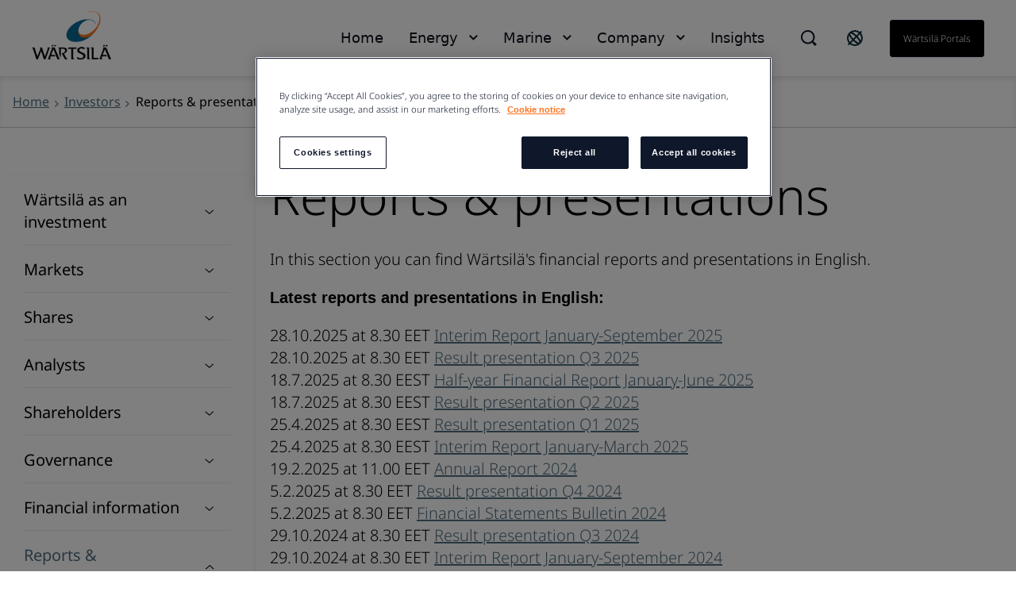

--- FILE ---
content_type: text/html; charset=utf-8
request_url: https://www.wartsila.com/investors/reports-presentations?utm_source=web&utm_medium=redirect&utm_term=corp&utm_content=wartsilareports.com&utm_campaign=domains
body_size: 9639
content:
 <!DOCTYPE html> <html lang="en"> <head><script src="//cdn.bc0a.com/autopilot/f00000000188218/autopilot_sdk.js"></script> <meta name="viewport" content="width=device-width, initial-scale=1.0"><meta http-equiv="X-UA-Compatible" content="IE=edge,chrome=1" /><meta charset="utf-8" /><title>
	Reports &amp; presentations
</title> <link rel="preload" href="/ResourcePackages/Wartsila_One/assets/fonts/nato-sans/noto-sans-v36-cyrillic_cyrillic-ext_latin_latin-ext-300.woff2" crossorigin="anonymous" as="font" type="font/woff2">  <link rel='stylesheet' href='/ResourcePackages/Wartsila_One/assets/styles/main.css?v=0108093520' > <meta property="og:title" content="Reports &amp; presentations" /><meta property="og:url" content="https://www.wartsila.com/investors/reports-presentations" /><meta property="og:type" content="website" /><meta property="og:site_name" content="Wartsila.com" /><script type="text/javascript">
 document.addEventListener('DOMContentLoaded', function () {
     if (document.documentElement.lang === "en") {
         var el = document.createElement("script");
         el.setAttribute("src", "https://cdn.raffle.ai/search/index.js");
         el.setAttribute("id", "raffle-sdk");
         el.setAttribute("defer", "");
         el.setAttribute("data-uid", "e95454db-da55-4af9-bca7-9b067f16df37");
         document.head.appendChild(el);

         var searchBtn = document.querySelector(".ui-search.raffle-search");
         var mobileSearch = document.querySelector(".btn-search-mobile");
         searchBtn.setAttribute("onclick", "window.raffleApi.open('e95454db-da55-4af9-bca7-9b067f16df37')");
         mobileSearch.setAttribute("onclick", "window.raffleApi.open('e95454db-da55-4af9-bca7-9b067f16df37')");
    }
});
</script><!-- Google Tag Manager -->
<script>(function(w,d,s,l,i){w[l]=w[l]||[];w[l].push({'gtm.start':
new Date().getTime(),event:'gtm.js'});var f=d.getElementsByTagName(s)[0],
j=d.createElement(s),dl=l!='dataLayer'?'&l='+l:'';j.async=true;j.src=
'https://www.googletagmanager.com/gtm.js?id='+i+dl;f.parentNode.insertBefore(j,f);
})(window,document,'script','dataLayer','GTM-GFJG');</script>
<!-- End Google Tag Manager --><meta name="Generator" content="Sitefinity 15.1.8329.0 DX" /><link rel="canonical" href="https://www.wartsila.com/investors/reports-presentations" /><script type="application/json" id="sf-insight-metadata">
	{"contentMetadata":"{\"Id\":\"79a2b44a-7f0f-601b-b10c-ff00002d2314\",\"ContentType\":\"Page\",\"Title\":\"Reports \u0026 presentations\",\"CanonicalTitle\":\"Reports \u0026 presentations\",\"CanonicalUrl\":\"https://www.wartsila.com/investors/reports-presentations\",\"Language\":\"en\",\"CreatedOn\":\"2016-04-14T09:33:18.767Z\",\"ModifiedOn\":\"2025-10-28T07:19:54.517Z\",\"SiteId\":\"1803d22c-fe6e-4714-8afa-bf6cad4be979\",\"SiteName\":\"Wartsila.com\",\"PageId\":\"79a2b44a-7f0f-601b-b10c-ff00002d2314\"}","videosMetadata":"[]"}
</script><script type="application/json" id="sf-insight-settings">
	{"apiServerUrl":"https://api.dec.sitefinity.com","apiKey":"be5c6a87-db42-fb6a-029b-0a4dfb89baa5","applicationName":"Production","trackingCookieDomain":"","keepDecTrackingCookieOnTrackingConsentRejection":false,"slidingExpirationForTrackingCookie":false,"maxAgeForTrackingCookieInDays":365,"trackYouTubeVideos":true,"crossDomainTrackingEntries":["www.wartsila.com","www.wartsila.com/fin","www.wartsila.com/arg","www.wartsila.com/aus","www.wartsila.com/aze","www.wartsila.com/bdd","www.wartsila.com/bra","www.wartsila.com/bgr","www.wartsila.com/can","wartsila-cn.prod.sitefinity.fi","www.wartsila.com/cyp","www.wartsila.com/dnk","www.wartsila.com/est","www.wartsila.com/fra","www.wartsila.com/deu","www.wartsila.com/pol","www.wartsila.com/ind","www.wartsila.com/nld","www.wartsila.com/pak","www.wartsila.com/png","www.wartsila.com/phl","www.wartsila.com/prt","www.wartsila.com/sau","www.wartsila.com/sgp","www.wartsila.com/zaf","www.wartsila.com/esp","www.wartsila.com/lka","www.wartsila.com/che","www.wartsila.com/tur","www.wartsila.com/are","www.wartsila.com/gbr","www.wartsila.com/usa","www.wartsila.com/grc","www.wartsila.com/hun","www.wartsila.com/idn","www.wartsila.com/ita","www.wartsila.com/jpn","www.wartsila.com/kor","www.wartsila.com/mys","www.wartsila.com/nor","www.wartsila.com/rou","www.wartsila.com/swe","www.wartsila.com/twn","www.wartsila.com/vnm","localhost","www.wartsila.com/brandhub","www.euroatlas.de","www.wartsila.com/latinamer","www.wartsila.com/environmental-encyclopedia","www.wartsila.com/ukr"],"strategy":"Persist|False","docsHrefTestExpressions":[".*\\/docs\\/.+\\.{1}.+((\\?|\\\u0026)sfvrsn=.+){1}$",".+((\\?|\\\u0026)sf_dm_key=.+){1}$"],"sessionLengthInMinutes":30,"trackVimeoVideos":true,"useSecureCookies":true}
</script><script type="text/javascript" src="/WebResource.axd?d=[base64]&amp;t=638696355560000000">

</script><script src="https://cdn.insight.sitefinity.com/sdk/sitefinity-insight-client.min.3.1.35.js" crossorigin="" async="async">

</script><meta name="viewport" content="width=device-width, initial-scale=1.0" /><script type="text/javascript">
	(function() {var _rdDeviceWidth = (window.innerWidth > 0) ? window.innerWidth : screen.width;var _rdDeviceHeight = (window.innerHeight > 0) ? window.innerHeight : screen.height;var _rdOrientation = (window.width > window.height) ? 'landscape' : 'portrait';})();
</script></head> <body class="default-one"><noscript><iframe src="https://www.googletagmanager.com/ns.html?id=GTM-GFJG" height="0" width="0" style="display:none;visibility:hidden"></iframe></noscript> <svg xmlns="http://www.w3.org/2000/svg" style="display: none;"> <symbol xmlns="http://www.w3.org/2000/svg" id="icon-arrow-down" viewBox="0 0 16 10"> <path d="M9.54048 8.97376C9.07415 9.44009 8.30229 9.44009 7.83596 8.97376L0.680176 1.81798L1.8058 0.67627L8.68822 7.5426L15.5545 0.67627L16.6802 1.81798L9.54048 8.97376Z" /> </symbol> </svg> <svg xmlns="http://www.w3.org/2000/svg" style="display: none;"> <symbol xmlns="http://www.w3.org/2000/svg" id="icon-arrow-left" viewBox="0 0 10 18"> <path d="M 8.820312 17.988281 L 10 16.855469 L 1.816406 8.996094 L 10 1.132812 L 8.820312 0 L 0.390625 8.097656 C -0.128906 8.597656 -0.128906 9.402344 0.390625 9.902344 C 2.765625 12.183594 8.820312 18 8.820312 18 Z M 8.820312 17.988281 " /> </symbol> </svg> <svg xmlns="http://www.w3.org/2000/svg" style="display: none;"> <symbol xmlns="http://www.w3.org/2000/svg" id="icon-arrow-right" viewBox="0 0 10 18"> <path d="M1.58539 0.590078L0.525391 1.65008L7.87539 9.00008L0.525391 16.3501L1.58539 17.4101L9.15539 9.84008C9.62539 9.37008 9.62539 8.62008 9.15539 8.15008C7.02539 6.02008 1.58539 0.580078 1.58539 0.580078V0.590078Z" /> </symbol> </svg> <svg xmlns="http://www.w3.org/2000/svg" style="display: none;"> <symbol id="icon-arrow-right-long-bold" viewBox="0 0 19 16"> <path d="M11 2L17 8L11 14M16 8H1" stroke="currentColor" stroke-width="2" stroke-linecap="square" fill="none"/> </symbol> </svg> <svg xmlns="http://www.w3.org/2000/svg" style="display: none;"> <symbol id="icon-arrow-down-small" viewBox="0 0 11 7"> <path d="M1.41406 1.41422L5.41406 5.41422L9.41406 1.41422" stroke="currentColor" stroke-width="2" stroke-linecap="square" fill="none"/> </symbol> </svg> <svg xmlns="http://www.w3.org/2000/svg" style="display: none;"> <symbol xmlns="http://www.w3.org/2000/svg" id="icon-arrow-right-long" viewBox="0 0 24 24"> <path d="M21.883 12l-7.527 6.235.644.765 9-7.521-9-7.479-.645.764 7.529 6.236h-21.884v1h21.883z" /> </symbol> </svg> <svg xmlns="http://www.w3.org/2000/svg" style="display: none;"> <symbol xmlns="http://www.w3.org/2000/svg" id="icon-globe" viewBox="0 0 24 24"> <path fill-rule="evenodd" clip-rule="evenodd" d="M0.0132446 11.9999C0.0132446 5.5566 5.23659 0.333252 11.6799 0.333252C14.7741 0.333252 17.7416 1.56242 19.9295 3.75034C22.1174 5.93826 23.3466 8.90573 23.3466 11.9999C23.3466 18.4432 18.1232 23.6666 11.6799 23.6666C5.23659 23.6666 0.0132446 18.4432 0.0132446 11.9999ZM2.7024 9.4857C2.46837 10.3033 2.34862 11.1494 2.34657 11.9999C2.35171 16.6704 5.80843 20.6181 10.4374 21.2399L4.09657 13.7499H6.4299L2.7024 9.4857ZM15.1799 20.6449V17.8332H15.7632L12.2632 14.3332V13.7499H8.76324L5.84657 10.8332V8.49987H8.76324V9.66654H10.5132V4.99987L12.7766 2.73654C13.6019 2.83336 14.4103 3.04136 15.1799 3.35487V3.8332L17.5132 6.16654V9.0832H19.8466V7.4907C20.3248 8.35101 20.6616 9.28263 20.8441 10.2499H18.6799V12.5832L20.6516 14.5549C19.8574 17.3161 17.8407 19.5607 15.1799 20.6449ZM10.5132 10.8333H8.76324V12.5833H10.5132V10.8333Z" /> </symbol> </svg> <svg xmlns="http://www.w3.org/2000/svg" style="display: none;"> <symbol xmlns="http://www.w3.org/2000/svg" id="icon-x" viewBox="0 0 18 18"> <path d="M11.4267 9.00023L16.9142 3.5169C17.2061 3.22523 17.2061 2.70023 16.9142 2.35023L15.6299 1.06689C15.338 0.775228 14.8126 0.775228 14.4623 1.06689L8.97476 6.55023L3.48721 1.06689C3.19532 0.775228 2.66992 0.775228 2.31965 1.06689L1.03532 2.35023C0.743433 2.6419 0.743433 3.1669 1.03532 3.5169L6.52288 9.00023L1.03532 14.4836C0.743433 14.7752 0.743433 15.3002 1.03532 15.6502L2.31965 16.9336C2.61154 17.2252 3.13694 17.2252 3.48721 16.9336L8.97476 11.4502L14.4623 16.9336C14.7542 17.2252 15.2796 17.2252 15.6299 16.9336L16.9142 15.6502C17.2061 15.3586 17.2061 14.8336 16.9142 14.4836L11.4267 9.00023Z" /> </symbol> </svg> <svg xmlns="http://www.w3.org/2000/svg" style="display: none;"> <symbol xmlns="http://www.w3.org/2000/svg" id="icon-x-mobile" viewBox="0 0 32 32"> <path d="M6.22656 6.22656L25.7732 25.7732" stroke="black" stroke-width="3" stroke-miterlimit="10" /> <path d="M6.22656 25.7732L25.7732 6.22656" stroke="black" stroke-width="3" stroke-miterlimit="10" /> </symbol> </svg> <svg xmlns="http://www.w3.org/2000/svg" style="display: none;"> <symbol xmlns="http://www.w3.org/2000/svg" id="icon-ham" viewBox="0 0 32 32"> <path d="M2.66699 6.66675H29.3337" stroke="black" stroke-width="3" stroke-miterlimit="10" /> <path d="M2.66699 16H29.3337" stroke="black" stroke-width="3" stroke-miterlimit="10" /> <path d="M2.66699 25.3333H29.3337" stroke="black" stroke-width="3" stroke-miterlimit="10" /> </symbol> </svg> <script type="module" src="/ResourcePackages/Wartsila_One/assets/scripts/megamenu-navigation.js?v=0108093528" defer></script><script nomodule src="/ResourcePackages/Wartsila_One/assets/scripts/layout-navigation.legacy.js?v=0108093538"></script> <header class="header-one"> <div class="container flex align-items-center"> <div class="main-logo"> <a class="main-logo-link" href="/"> 


    <img class="fixed-size-image" src="/images/default-source/brand-portal/logo/w_logo_color_pos_rgb.png?sfvrsn=1a0a3c43_3" title="W_logo_color_pos_RGB" alt="logo" />



 </a> </div> <nav class="nav-one"> <div class="nav-one-wrapper"> <div class="top-navigation-wrapper"> 
 </div> <div class="search-wrapper"> 


<div id="searchBox-caa5cdcd-0b6c-499a-86d1-7831a6ac92fb" class="ui-search-wrapper do-not-show">
    <div class="ui-search-top-shadow"></div>
    <div class="ui-search">
        <span class="expand"> </span>
        <input type="search"
               title="Search input"
               placeholder="Search"
               id="848978a7-70eb-4902-9dfa-0fc804735a8e"
               class="form-control"
               value="" />
        <span class="close"></span>
        <span class="mobile-search"> </span>

        <input type="hidden" data-sf-role="resultsUrl" value="/search-results" />
        <input type="hidden" data-sf-role="indexCatalogue" value="global" />
        <input type="hidden" data-sf-role="wordsMode" value="AllWords" />
        <input type="hidden" data-sf-role="disableSuggestions" value='false' />
        <input type="hidden" data-sf-role="minSuggestionLength" value="3" />
        <input type="hidden" data-sf-role="suggestionFields" value="Title,Content" />
        <input type="hidden" data-sf-role="language" value="en" />
        <input type="hidden" data-sf-role="suggestionsRoute" value="/restapi/search/suggestions" />
        <input type="hidden" data-sf-role="searchTextBoxId" value='848978a7-70eb-4902-9dfa-0fc804735a8e' />
        <input type="hidden" data-sf-role="searchButtonId" value='848978a7-70eb-4902-9dfa-0fc804735a8e' />
    </div>
</div>

    <script>
        window.addEventListener('DOMContentLoaded', function () {
            var component = new window.WartsilaSearchBox('searchBox-caa5cdcd-0b6c-499a-86d1-7831a6ac92fb');
        }, false);
    </script>

<div >
    <div class="sfContentBlock sf-Long-text" ><div class="ui-search-wrapper"><div class="ui-search-top-shadow"></div><div class="ui-search raffle-search"><span class="expand"></span></div></div></div>
</div>


 </div> <div class="region-selector-wrapper"> 

<div >
    <div class="sfContentBlock sf-Long-text" ><a href="/contact/locals" title="Select country" target="_self"><svg xmlns="http://www.w3.org/2000/svg" width="24" height="24" fill="none" style="color:currentColor;"><path stroke="#0B293A" stroke-linecap="square" stroke-width="2" d="M19.778 4.222 4.222 19.778M21 12a9 9 0 1 1-18 0 9 9 0 0 1 18 0Zm-2.636 6.364c-1.172 1.171-4.97-.728-8.485-4.243-3.515-3.514-5.415-7.313-4.243-8.485s4.97.728 8.485 4.243c3.515 3.514 5.414 7.313 4.243 8.485Z"></path></svg>
</a></div>
</div>


 </div> <div class="language-selector-wrapper"> 

<div class="lang-selector header-links">
    <ul class="sf-lang-selector">
            <li>
                <a href="#" onclick="on_clicked_language('en')" class="selected">English</a>
            </li>
            <li>
                <a href="#" onclick="on_clicked_language('fi')" class="">suomi</a>
            </li>
    </ul>
</div>

<script>
    function on_clicked_language(language) {
        event.stopPropagation();
        event.preventDefault();
        if ('False' == 'True' || 'en' == language) {
            window.location.reload();
        } else {
            LanguageSelectorHelper.openLink(language, event);
            return false;
        }
    }
</script> </div> <div class="login-link-wrapper"> 

<div >
    <div class="sfContentBlock sf-Long-text" ><a href="/portals" class="myWartsila" data-sf-ec-immutable="">W&auml;rtsil&auml; portals</a></div>
</div>


 </div> </div> <div class="layout-nav-mobile-container"> <div class="layout-nav-mobile-header"> <div class="layout-nav-mobile-header-controls"> <div class="left"> <i class="btn-icon btn-back"> <svg class="icon icon-arrow-left"> <use xmlns="http://www.w3.org/2000/svg" xlink:href="#icon-arrow-left"></use> </svg> </i> <i class="btn-icon btn-search-mobile"> <svg class="icon-search-mobile" width="20" height="20" viewBox="0 0 20 20" fill="none" xmlns="http://www.w3.org/2000/svg"> <path fill-rule="evenodd" clip-rule="evenodd" d="M16.3519 14.9048L16.7173 14.5394L20 17.8178L17.8081 20L14.5408 16.7164L14.901 16.3562L14.1806 15.6305C12.648 16.8451 10.7488 17.5037 8.79342 17.4987H8.74711C3.91621 17.4987 0 13.5815 0 8.74936C0 3.91722 3.91621 0 8.74711 0C13.578 0 17.4942 3.91722 17.4942 8.74936C17.5105 10.7188 16.8533 12.6346 15.6316 14.1791L16.3519 14.9048ZM8.75216 15.4459H8.78818V15.451C10.5589 15.4525 12.2568 14.7467 13.505 13.4904C14.7532 12.2342 15.4483 10.5315 15.436 8.76036C15.4106 5.02025 12.3782 1.99853 8.63896 1.98732C6.8733 1.98311 5.17884 2.6833 3.93096 3.93277C2.03529 5.88198 1.4866 8.77517 2.53692 11.2834C3.58725 13.7916 6.03356 15.4299 8.75216 15.4459Z" fill="#0F172B" /> </svg> </i> </div> <div class="middle"> <a class="main-logo-link" href="/"> <img alt="logo" width="70" height="43" src="/ResourcePackages/Wartsila_One/assets/images/svg/logo-black-text.svg"> </a> </div> <div class="right"> <i class="btn-icon btn-mobile-menu js-mobile-menu-btn"> <svg class="icon icon-ham"> <use xmlns="http://www.w3.org/2000/svg" xlink:href="#icon-ham"></use> </svg> </i> <i class="btn-icon btn-close"> <svg class="icon icon-x"> <use xmlns="http://www.w3.org/2000/svg" xlink:href="#icon-x-mobile"></use> </svg> </i> </div> </div> <div class="layout-nav-mobile-header-search-container"> </div> </div> <div class="layout-nav-mobile-level-container level-one"> <ul class="layout-nav-mobile layout-nav-mobile"></ul> </div> <div class="layout-nav-mobile-level-container level-inside level-two"> </div> <div class="layout-nav-mobile-level-container level-inside level-three"> </div> <div class="layout-nav-mobile-level-container level-inside level-four"> </div> <div class="layout-nav-mobile-level-container level-inside level-five"> </div> <div class="layout-nav-mobile-level-container level-inside level-six"> </div> </div> </nav> </div> </header> <div class="menu-wrapper-layout-container"> 

    <script>
        window.addEventListener('DOMContentLoaded', function () {
            var component = new window.WartsilaMegamenuNavigation();
        }, false);
    </script>
<div class="row navWrapper" data-sf-element="Row">
    <div class="nav-container">
        <!--Main desktop navigation:on-->
        <ul class="nav"></ul>
        <!--Main desktop navigation:off-->
    </div>

    <div id="MenuWrapperLayoutContainer_TD46AB92B002_Col00" class="sf_colsIn col-md-12" data-sf-element="Menu Wrapper" data-placeholder-label="Menu Wrapper"><div class="navItemLayout">
    <div class="top-shadow"></div>
   
    <div id="MenuWrapperLayoutContainer_TD46AB92B137_Col00" class="sf_colsIn navParent" data-sf-element="Menu Parent Link" data-placeholder-label="Menu Parent Link">
<nav role="navigation">
    <ul class="main-navigation">
    <li class=""><a href="/" target="_self">Home</a></li>
    </ul>
</nav>




</div>

    <div class="container">
        <i class="close-button">
            <svg class="icon icon-x ">
                <use xmlns="http://www.w3.org/2000/svg" xlink:href="#icon-x"></use>
            </svg>
        </i>

        <div id="MenuWrapperLayoutContainer_TD46AB92B137_Col01" class="sf_colsIn navDropdown" data-sf-element="Menu Item Dropdown" data-placeholder-label="Menu Item Dropdown"></div>
    </div>
</div>
<div class="navItemLayout">
    <div class="top-shadow"></div>
   
    <div id="MenuWrapperLayoutContainer_TD46AB92B074_Col00" class="sf_colsIn navParent" data-sf-element="Menu Parent Link" data-placeholder-label="Menu Parent Link">
<nav role="navigation">
    <ul class="main-navigation">
    <li class=""><a href="/" target="_self">Energy</a></li>
    </ul>
</nav>




</div>

    <div class="container">
        <i class="close-button">
            <svg class="icon icon-x ">
                <use xmlns="http://www.w3.org/2000/svg" xlink:href="#icon-x"></use>
            </svg>
        </i>

        <div id="MenuWrapperLayoutContainer_TD46AB92B074_Col01" class="sf_colsIn navDropdown" data-sf-element="Menu Item Dropdown" data-placeholder-label="Menu Item Dropdown"><div id="MenuWrapperLayoutContainer_TD46AB92B178_Col00" class="sf_colsIn has-submenu" data-sf-element="Has submenu" data-placeholder-label="Has submenu">


<div class="bottom-footer">
    <ul class="bottom-footer__nav-links">
    </ul>
</div>


</div></div>
    </div>
</div>
<div class="navItemLayout">
    <div class="top-shadow"></div>
   
    <div id="MenuWrapperLayoutContainer_TD46AB92B005_Col00" class="sf_colsIn navParent" data-sf-element="Menu Parent Link" data-placeholder-label="Menu Parent Link">
<nav role="navigation">
    <ul class="main-navigation">
    <li class=""><a href="/" target="_self">Marine</a></li>
    </ul>
</nav>




</div>

    <div class="container">
        <i class="close-button">
            <svg class="icon icon-x ">
                <use xmlns="http://www.w3.org/2000/svg" xlink:href="#icon-x"></use>
            </svg>
        </i>

        <div id="MenuWrapperLayoutContainer_TD46AB92B005_Col01" class="sf_colsIn navDropdown" data-sf-element="Menu Item Dropdown" data-placeholder-label="Menu Item Dropdown"><div id="MenuWrapperLayoutContainer_TD46AB92B179_Col00" class="sf_colsIn has-submenu" data-sf-element="Has submenu" data-placeholder-label="Has submenu">


<div class="bottom-footer">
    <ul class="bottom-footer__nav-links">
    </ul>
</div>


</div></div>
    </div>
</div>
<div class="navItemLayout">
    <div class="top-shadow"></div>
   
    <div id="MenuWrapperLayoutContainer_TD46AB92B003_Col00" class="sf_colsIn navParent" data-sf-element="Menu Parent Link" data-placeholder-label="Menu Parent Link">
<nav role="navigation">
    <ul class="main-navigation">
    <li class=""><a href="/" target="_self">Company</a></li>
    </ul>
</nav>




</div>

    <div class="container">
        <i class="close-button">
            <svg class="icon icon-x ">
                <use xmlns="http://www.w3.org/2000/svg" xlink:href="#icon-x"></use>
            </svg>
        </i>

        <div id="MenuWrapperLayoutContainer_TD46AB92B003_Col01" class="sf_colsIn navDropdown" data-sf-element="Menu Item Dropdown" data-placeholder-label="Menu Item Dropdown"><div id="MenuWrapperLayoutContainer_TD46AB92B180_Col00" class="sf_colsIn has-submenu" data-sf-element="Has submenu" data-placeholder-label="Has submenu"></div></div>
    </div>
</div>
<div class="navItemLayout">
    <div class="top-shadow"></div>
   
    <div id="MenuWrapperLayoutContainer_TD46AB92B188_Col00" class="sf_colsIn navParent" data-sf-element="Menu Parent Link" data-placeholder-label="Menu Parent Link">
<nav role="navigation">
    <ul class="main-navigation">
    <li class=""><a href="/insights" target="_self">Insights</a></li>
    </ul>
</nav>




</div>

    <div class="container">
        <i class="close-button">
            <svg class="icon icon-x ">
                <use xmlns="http://www.w3.org/2000/svg" xlink:href="#icon-x"></use>
            </svg>
        </i>

        <div id="MenuWrapperLayoutContainer_TD46AB92B188_Col01" class="sf_colsIn navDropdown" data-sf-element="Menu Item Dropdown" data-placeholder-label="Menu Item Dropdown"></div>
    </div>
</div>
<div class="navItemLayoutMobile">
    <div id="MenuWrapperLayoutContainer_TD46AB92B142_Col00" class="sf_colsIn navParent" data-sf-element="Menu Parent Link" data-placeholder-label="Menu Parent Link">


<div class="js-load-mobile-navigation" data-fetch-url="/mobile-navigation"></div></div>
    <div class="container">
        <div id="MenuWrapperLayoutContainer_TD46AB92B142_Col01" class="sf_colsIn navDropdown" data-sf-element="Menu Item Dropdown" data-placeholder-label="Menu Item Dropdown"></div>
    </div>
</div>
 </div>
</div>
 </div> <main id="main"> 


<section class="bg__white breadcrumbs-wrapper" style="box-shadow: inset 0 4px 10px -4px rgba(15, 23, 43, 0.2); border-bottom: 1px solid #CCCCCC;">
    <div class="container flex">
                <div class="flex align-items-c">
                    <a class="flex" href="/">
                        <span class="text-mini">
                            Home
                        </span>
                    </a><i class="w-icon-angle-right flex"></i>
                </div>
                <div class="flex align-items-c">
                    <a class="flex" href="/investors">
                        <span class="text-mini">
                            Investors
                        </span>
                    </a><i class="w-icon-angle-right flex"></i>
                </div>
                <div class="current-page flex align-items-c">
                    <span class="text-mini">Reports &amp; presentations</span>
                </div>
    </div>
</section><div id="MainContainer_TD8B779D3001_Col00" class="sf_colsIn container pt-50" data-sf-element="Container"><div class="row" data-sf-element="Row">
    <div id="MainContainer_TD8B779D3003_Col00" class="sf_colsIn col-sm-3" data-sf-element="Column 1" data-placeholder-label="Column 1">


<div class="row navWrapper" data-sf-element="Row">
    <div class="sidebar sticky">
        <div class="sticky__toggle">
            <h3>
                <div class="hamburger hamburger--spin js-hamburger">
                    <div class="hamburger-box">
                        <div class="hamburger-inner"></div>
                    </div>
                </div>
                <span></span>
            </h3>
        </div>

        <div class="sticky__component">
            <div class="sticky__content">
                <nav class="listree-menu">
                    <ul>
    <li class="first-level">
        <div class="listree-menu__item ">
            <a href="/investors/wartsila-as-an-investment">W&#228;rtsil&#228; as an investment</a>
                <span class="listree-menu__trigger">
                    <svg width="12" height="6" viewBox="0 0 12 6" fill="none" xmlns="http://www.w3.org/2000/svg">
                        <path d="M6.33369 5.47006C6.01344 5.76006 5.48338 5.76006 5.16313 5.47006L0.249023 1.02006L1.02203 0.310059L5.74841 4.58006L10.4637 0.310059L11.2368 1.02006L6.33369 5.47006Z" />
                    </svg>
                </span>
        </div>
            <ul>
    <li class="second-level">
        <div class="listree-menu__item ">
            <a href="/investors/wartsila-as-an-investment/socially-responsible-investing">Sustainable investment</a>
        </div>
    </li>
    <li class="second-level">
        <div class="listree-menu__item ">
            <a href="/investors/wartsila-as-an-investment/ceo-review">CEO review</a>
        </div>
    </li>
    <li class="second-level">
        <div class="listree-menu__item ">
            <a href="/investors/wartsila-as-an-investment/factsheet">Factsheet</a>
        </div>
    </li>
    <li class="second-level">
        <div class="listree-menu__item ">
            <a href="/investors/wartsila-as-an-investment/strategy">Strategy &amp; business model</a>
        </div>
    </li>
    <li class="second-level">
        <div class="listree-menu__item ">
            <a href="/investors/wartsila-as-an-investment/faq-and-glossary">FAQ and glossary</a>
        </div>
    </li>
            </ul>
    </li>
    <li class="first-level">
        <div class="listree-menu__item ">
            <a href="/investors/markets">Markets</a>
                <span class="listree-menu__trigger">
                    <svg width="12" height="6" viewBox="0 0 12 6" fill="none" xmlns="http://www.w3.org/2000/svg">
                        <path d="M6.33369 5.47006C6.01344 5.76006 5.48338 5.76006 5.16313 5.47006L0.249023 1.02006L1.02203 0.310059L5.74841 4.58006L10.4637 0.310059L11.2368 1.02006L6.33369 5.47006Z" />
                    </svg>
                </span>
        </div>
            <ul>
    <li class="second-level">
        <div class="listree-menu__item ">
            <a href="/investors/markets/outlook">Outlook</a>
        </div>
    </li>
    <li class="second-level">
        <div class="listree-menu__item ">
            <a href="/investors/markets/announced-orders">Announced orders</a>
        </div>
    </li>
    <li class="second-level">
        <div class="listree-menu__item ">
            <a href="/investors/markets/acquisitions-divestments">Acquisitions and divestments</a>
        </div>
    </li>
    <li class="second-level">
        <div class="listree-menu__item ">
            <a href="/investors/markets/market-shares">Market shares</a>
        </div>
    </li>
    <li class="second-level">
        <div class="listree-menu__item ">
            <a href="/investors/markets/competitors">Competitors</a>
        </div>
    </li>
    <li class="second-level">
        <div class="listree-menu__item ">
            <a href="/investors/markets/growth-drivers">Growth drivers</a>
        </div>
    </li>
            </ul>
    </li>
    <li class="first-level">
        <div class="listree-menu__item ">
            <a href="/investors/shares">Shares</a>
                <span class="listree-menu__trigger">
                    <svg width="12" height="6" viewBox="0 0 12 6" fill="none" xmlns="http://www.w3.org/2000/svg">
                        <path d="M6.33369 5.47006C6.01344 5.76006 5.48338 5.76006 5.16313 5.47006L0.249023 1.02006L1.02203 0.310059L5.74841 4.58006L10.4637 0.310059L11.2368 1.02006L6.33369 5.47006Z" />
                    </svg>
                </span>
        </div>
            <ul>
    <li class="second-level">
        <div class="listree-menu__item ">
            <a href="/investors/shares/key-share-figures">Key share figures</a>
        </div>
    </li>
    <li class="second-level">
        <div class="listree-menu__item ">
            <a href="/investors/shares/share-capital-and-history">Share capital and history</a>
        </div>
    </li>
    <li class="second-level">
        <div class="listree-menu__item ">
            <a href="/investors/shares/share-monitor">Share monitor</a>
        </div>
    </li>
    <li class="second-level">
        <div class="listree-menu__item ">
            <a href="/investors/shares/alternative-exchange-monitor">Alternative exchange monitor</a>
        </div>
    </li>
    <li class="second-level">
        <div class="listree-menu__item ">
            <a href="/investors/shares/trading">Trading</a>
        </div>
    </li>
    <li class="second-level">
        <div class="listree-menu__item ">
            <a href="/investors/shares/share-price-look-up">Share price look-up</a>
        </div>
    </li>
    <li class="second-level">
        <div class="listree-menu__item ">
            <a href="/investors/shares/investment-calculator">Investment calculator</a>
        </div>
    </li>
    <li class="second-level">
        <div class="listree-menu__item ">
            <a href="/investors/shares/share-repurchases">Share repurchases</a>
        </div>
    </li>
    <li class="second-level">
        <div class="listree-menu__item ">
            <a href="/investors/shares/authorisations">Authorisations</a>
        </div>
    </li>
            </ul>
    </li>
    <li class="first-level">
        <div class="listree-menu__item ">
            <a href="/investors/analysts">Analysts</a>
                <span class="listree-menu__trigger">
                    <svg width="12" height="6" viewBox="0 0 12 6" fill="none" xmlns="http://www.w3.org/2000/svg">
                        <path d="M6.33369 5.47006C6.01344 5.76006 5.48338 5.76006 5.16313 5.47006L0.249023 1.02006L1.02203 0.310059L5.74841 4.58006L10.4637 0.310059L11.2368 1.02006L6.33369 5.47006Z" />
                    </svg>
                </span>
        </div>
            <ul>
    <li class="second-level">
        <div class="listree-menu__item ">
            <a href="/investors/analysts/consensus-estimates">Consensus estimates</a>
        </div>
    </li>
            </ul>
    </li>
    <li class="first-level">
        <div class="listree-menu__item ">
            <a href="/investors/shareholders">Shareholders</a>
                <span class="listree-menu__trigger">
                    <svg width="12" height="6" viewBox="0 0 12 6" fill="none" xmlns="http://www.w3.org/2000/svg">
                        <path d="M6.33369 5.47006C6.01344 5.76006 5.48338 5.76006 5.16313 5.47006L0.249023 1.02006L1.02203 0.310059L5.74841 4.58006L10.4637 0.310059L11.2368 1.02006L6.33369 5.47006Z" />
                    </svg>
                </span>
        </div>
            <ul>
    <li class="second-level">
        <div class="listree-menu__item ">
            <a href="/investors/shareholders/largest-shareholders">Largest shareholders</a>
        </div>
    </li>
    <li class="second-level">
        <div class="listree-menu__item ">
            <a href="/investors/shareholders/management-shareholding">Management shareholding</a>
        </div>
    </li>
    <li class="second-level">
        <div class="listree-menu__item ">
            <a href="/investors/shareholders/flaggings">Flaggings</a>
        </div>
    </li>
    <li class="second-level">
        <div class="listree-menu__item ">
            <a href="/investors/shareholders/shareholder-agreements">Shareholder agreements</a>
        </div>
    </li>
            </ul>
    </li>
    <li class="first-level">
        <div class="listree-menu__item ">
            <a href="/investors/governance">Governance</a>
                <span class="listree-menu__trigger">
                    <svg width="12" height="6" viewBox="0 0 12 6" fill="none" xmlns="http://www.w3.org/2000/svg">
                        <path d="M6.33369 5.47006C6.01344 5.76006 5.48338 5.76006 5.16313 5.47006L0.249023 1.02006L1.02203 0.310059L5.74841 4.58006L10.4637 0.310059L11.2368 1.02006L6.33369 5.47006Z" />
                    </svg>
                </span>
        </div>
            <ul>
    <li class="second-level">
        <div class="listree-menu__item ">
            <a href="/investors/governance/annual-general-meeting-2026">Annual General Meeting</a>
                <span class="listree-menu__trigger ">
                    <svg width="12" height="6" viewBox="0 0 12 6" fill="none" xmlns="http://www.w3.org/2000/svg">
                        <path d="M6.33369 5.47006C6.01344 5.76006 5.48338 5.76006 5.16313 5.47006L0.249023 1.02006L1.02203 0.310059L5.74841 4.58006L10.4637 0.310059L11.2368 1.02006L6.33369 5.47006Z" />
                    </svg>
                </span>
        </div>
            <ul>
    <li class="second-level">
        <div class="listree-menu__item ">
            <a href="/investors/governance/annual-general-meeting-2026/annual-general-meeting-2025">Annual General Meeting 2026</a>
        </div>
    </li>
    <li class="second-level">
        <div class="listree-menu__item ">
            <a href="/investors/governance/annual-general-meeting-2026/annual-general-meeting-2025-2">Annual General meeting 2025</a>
        </div>
    </li>
    <li class="second-level">
        <div class="listree-menu__item ">
            <a href="/investors/governance/annual-general-meeting-2026/annual-general-meeting-2024-info">Annual General Meeting 2024</a>
        </div>
    </li>
            </ul>
    </li>
    <li class="second-level">
        <div class="listree-menu__item ">
            <a href="/investors/governance/general-meeting">General meeting information</a>
        </div>
    </li>
    <li class="second-level">
        <div class="listree-menu__item ">
            <a href="/investors/governance/related-material">Related material</a>
        </div>
    </li>
    <li class="second-level">
        <div class="listree-menu__item ">
            <a href="/investors/governance/governing-bodies">Governing bodies</a>
        </div>
    </li>
    <li class="second-level">
        <div class="listree-menu__item ">
            <a href="/investors/governance/snb">Shareholders’ Nomination Board</a>
        </div>
    </li>
    <li class="second-level">
        <div class="listree-menu__item ">
            <a href="/investors/governance/board-of-directors">Board of Directors</a>
                <span class="listree-menu__trigger ">
                    <svg width="12" height="6" viewBox="0 0 12 6" fill="none" xmlns="http://www.w3.org/2000/svg">
                        <path d="M6.33369 5.47006C6.01344 5.76006 5.48338 5.76006 5.16313 5.47006L0.249023 1.02006L1.02203 0.310059L5.74841 4.58006L10.4637 0.310059L11.2368 1.02006L6.33369 5.47006Z" />
                    </svg>
                </span>
        </div>
            <ul>
    <li class="second-level">
        <div class="listree-menu__item ">
            <a href="/investors/governance/board-of-directors/operations-of-the-board-of-directors">Operations of the Board of Directors</a>
        </div>
    </li>
    <li class="second-level">
        <div class="listree-menu__item ">
            <a href="/investors/governance/board-of-directors/board-responsibilities">Board responsibilities</a>
        </div>
    </li>
    <li class="second-level">
        <div class="listree-menu__item ">
            <a href="/investors/governance/board-of-directors/board-committees">Board Committees</a>
        </div>
    </li>
    <li class="second-level">
        <div class="listree-menu__item ">
            <a href="/investors/governance/board-of-directors/remuneration">Remuneration</a>
        </div>
    </li>
            </ul>
    </li>
    <li class="second-level">
        <div class="listree-menu__item ">
            <a href="/investors/governance/board-of-management">Board of Management</a>
                <span class="listree-menu__trigger ">
                    <svg width="12" height="6" viewBox="0 0 12 6" fill="none" xmlns="http://www.w3.org/2000/svg">
                        <path d="M6.33369 5.47006C6.01344 5.76006 5.48338 5.76006 5.16313 5.47006L0.249023 1.02006L1.02203 0.310059L5.74841 4.58006L10.4637 0.310059L11.2368 1.02006L6.33369 5.47006Z" />
                    </svg>
                </span>
        </div>
            <ul>
    <li class="second-level">
        <div class="listree-menu__item ">
            <a href="/investors/governance/board-of-management/operations-of-the-board-of-management">Operations of the Board of Management</a>
        </div>
    </li>
    <li class="second-level">
        <div class="listree-menu__item ">
            <a href="/investors/governance/board-of-management/president-and-ceo-and-deputy-ceo">President &amp; CEO</a>
        </div>
    </li>
    <li class="second-level">
        <div class="listree-menu__item ">
            <a href="/investors/governance/board-of-management/remuneration">Remuneration</a>
        </div>
    </li>
            </ul>
    </li>
    <li class="second-level">
        <div class="listree-menu__item ">
            <a href="/investors/governance/insiders">Insider management</a>
        </div>
    </li>
    <li class="second-level">
        <div class="listree-menu__item ">
            <a href="/investors/governance/internal-control-framework">Internal control framework</a>
        </div>
    </li>
    <li class="second-level">
        <div class="listree-menu__item ">
            <a href="/investors/governance/audit">Audit</a>
        </div>
    </li>
    <li class="second-level">
        <div class="listree-menu__item ">
            <a href="/investors/governance/remuneration-report">Remuneration report</a>
        </div>
    </li>
    <li class="second-level">
        <div class="listree-menu__item ">
            <a href="/investors/governance/risk-management">Risk management</a>
                <span class="listree-menu__trigger ">
                    <svg width="12" height="6" viewBox="0 0 12 6" fill="none" xmlns="http://www.w3.org/2000/svg">
                        <path d="M6.33369 5.47006C6.01344 5.76006 5.48338 5.76006 5.16313 5.47006L0.249023 1.02006L1.02203 0.310059L5.74841 4.58006L10.4637 0.310059L11.2368 1.02006L6.33369 5.47006Z" />
                    </svg>
                </span>
        </div>
            <ul>
    <li class="second-level">
        <div class="listree-menu__item ">
            <a href="/investors/governance/risk-management/strategic-risks">Strategic risks</a>
        </div>
    </li>
    <li class="second-level">
        <div class="listree-menu__item ">
            <a href="/investors/governance/risk-management/operational-risks">Operational risks</a>
        </div>
    </li>
    <li class="second-level">
        <div class="listree-menu__item ">
            <a href="/investors/governance/risk-management/financial-risks">Financial risks</a>
        </div>
    </li>
    <li class="second-level">
        <div class="listree-menu__item ">
            <a href="/investors/governance/risk-management/hazard-risks">Hazard risks</a>
        </div>
    </li>
            </ul>
    </li>
    <li class="second-level">
        <div class="listree-menu__item ">
            <a href="/investors/governance/articles-of-association">Articles of Association</a>
        </div>
    </li>
    <li class="second-level">
        <div class="listree-menu__item ">
            <a href="/investors/governance/code-of-conduct">Code of conduct</a>
        </div>
    </li>
    <li class="second-level">
        <div class="listree-menu__item ">
            <a href="/investors/governance/lobbying">Lobbying</a>
        </div>
    </li>
            </ul>
    </li>
    <li class="first-level">
        <div class="listree-menu__item ">
            <a href="/investors/financial-information">Financial information</a>
                <span class="listree-menu__trigger">
                    <svg width="12" height="6" viewBox="0 0 12 6" fill="none" xmlns="http://www.w3.org/2000/svg">
                        <path d="M6.33369 5.47006C6.01344 5.76006 5.48338 5.76006 5.16313 5.47006L0.249023 1.02006L1.02203 0.310059L5.74841 4.58006L10.4637 0.310059L11.2368 1.02006L6.33369 5.47006Z" />
                    </svg>
                </span>
        </div>
            <ul>
    <li class="second-level">
        <div class="listree-menu__item ">
            <a href="/investors/financial-information/key-figures">Key figures</a>
        </div>
    </li>
    <li class="second-level">
        <div class="listree-menu__item ">
            <a href="/investors/financial-information/dividends">Dividends</a>
        </div>
    </li>
    <li class="second-level">
        <div class="listree-menu__item ">
            <a href="/investors/financial-information/financial-targets-and-achievements">Financial targets and achievements</a>
        </div>
    </li>
    <li class="second-level">
        <div class="listree-menu__item ">
            <a href="/investors/financial-information/sensitivity-analysis">Sensitivity analysis</a>
        </div>
    </li>
    <li class="second-level">
        <div class="listree-menu__item ">
            <a href="/investors/financial-information/calculation-of-financial-ratios">Calculation of financial ratios</a>
        </div>
    </li>
    <li class="second-level">
        <div class="listree-menu__item ">
            <a href="/investors/financial-information/credit-information">Credit information and maturity profile</a>
        </div>
    </li>
            </ul>
    </li>
    <li class="first-level">
        <div class="listree-menu__item active">
            <a href="/investors/reports-presentations">Reports &amp; presentations</a>
                <span class="listree-menu__trigger">
                    <svg width="12" height="6" viewBox="0 0 12 6" fill="none" xmlns="http://www.w3.org/2000/svg">
                        <path d="M6.33369 5.47006C6.01344 5.76006 5.48338 5.76006 5.16313 5.47006L0.249023 1.02006L1.02203 0.310059L5.74841 4.58006L10.4637 0.310059L11.2368 1.02006L6.33369 5.47006Z" />
                    </svg>
                </span>
        </div>
            <ul>
    <li class="second-level">
        <div class="listree-menu__item ">
            <a href="/investors/reports-presentations/result-material">Result material</a>
        </div>
    </li>
    <li class="second-level">
        <div class="listree-menu__item ">
            <a href="/investors/reports-presentations/annual-report">Annual Report</a>
                <span class="listree-menu__trigger ">
                    <svg width="12" height="6" viewBox="0 0 12 6" fill="none" xmlns="http://www.w3.org/2000/svg">
                        <path d="M6.33369 5.47006C6.01344 5.76006 5.48338 5.76006 5.16313 5.47006L0.249023 1.02006L1.02203 0.310059L5.74841 4.58006L10.4637 0.310059L11.2368 1.02006L6.33369 5.47006Z" />
                    </svg>
                </span>
        </div>
            <ul>
    <li class="second-level">
        <div class="listree-menu__item ">
            <a href="/investors/reports-presentations/annual-report/annual-report-material">Annual Report material</a>
        </div>
    </li>
            </ul>
    </li>
    <li class="second-level">
        <div class="listree-menu__item ">
            <a href="/investors/reports-presentations/cmd-material">CMD material</a>
        </div>
    </li>
    <li class="second-level">
        <div class="listree-menu__item ">
            <a href="/investors/reports-presentations/corporate-presentations-brochures">Corporate presentations &amp; brochures </a>
        </div>
    </li>
    <li class="second-level">
        <div class="listree-menu__item ">
            <a href="/investors/reports-presentations/agm-presentations">AGM presentations</a>
        </div>
    </li>
    <li class="second-level">
        <div class="listree-menu__item ">
            <a href="/investors/reports-presentations/other-ir-presentations">Other IR presentations</a>
        </div>
    </li>
    <li class="second-level">
        <div class="listree-menu__item ">
            <a href="/investors/reports-presentations/video-gallery">Video gallery</a>
        </div>
    </li>
    <li class="second-level">
        <div class="listree-menu__item ">
            <a href="/investors/reports-presentations/pre-silent-newsletters">Pre-silent newsletters</a>
        </div>
    </li>
            </ul>
    </li>
    <li class="first-level">
        <div class="listree-menu__item ">
            <a href="/investors/IR-calendar">IR Calendar</a>
                <span class="listree-menu__trigger">
                    <svg width="12" height="6" viewBox="0 0 12 6" fill="none" xmlns="http://www.w3.org/2000/svg">
                        <path d="M6.33369 5.47006C6.01344 5.76006 5.48338 5.76006 5.16313 5.47006L0.249023 1.02006L1.02203 0.310059L5.74841 4.58006L10.4637 0.310059L11.2368 1.02006L6.33369 5.47006Z" />
                    </svg>
                </span>
        </div>
            <ul>
    <li class="second-level">
        <div class="listree-menu__item ">
            <a href="/investors/IR-calendar/capital-markets-day-2023">Capital Markets Day 2023</a>
                <span class="listree-menu__trigger ">
                    <svg width="12" height="6" viewBox="0 0 12 6" fill="none" xmlns="http://www.w3.org/2000/svg">
                        <path d="M6.33369 5.47006C6.01344 5.76006 5.48338 5.76006 5.16313 5.47006L0.249023 1.02006L1.02203 0.310059L5.74841 4.58006L10.4637 0.310059L11.2368 1.02006L6.33369 5.47006Z" />
                    </svg>
                </span>
        </div>
            <ul>
    <li class="second-level">
        <div class="listree-menu__item ">
            <a href="/investors/IR-calendar/capital-markets-day-2023/capital-markets-day-2021">Capital Markets Day 2021</a>
        </div>
    </li>
            </ul>
    </li>
            </ul>
    </li>
    <li class="first-level">
        <div class="listree-menu__item ">
            <a href="/investors/investor-relations">Investor Relations</a>
                <span class="listree-menu__trigger">
                    <svg width="12" height="6" viewBox="0 0 12 6" fill="none" xmlns="http://www.w3.org/2000/svg">
                        <path d="M6.33369 5.47006C6.01344 5.76006 5.48338 5.76006 5.16313 5.47006L0.249023 1.02006L1.02203 0.310059L5.74841 4.58006L10.4637 0.310059L11.2368 1.02006L6.33369 5.47006Z" />
                    </svg>
                </span>
        </div>
            <ul>
    <li class="second-level">
        <div class="listree-menu__item ">
            <a href="/investors/investor-relations/disclosure-policy">Disclosure Policy</a>
        </div>
    </li>
    <li class="second-level">
        <div class="listree-menu__item ">
            <a href="/investors/investor-relations/ir-policy">IR Policy</a>
        </div>
    </li>
            </ul>
    </li>
    <li class="first-level">
        <div class="listree-menu__item ">
            <a href="/investors/blog">IR Blog</a>
        </div>
    </li>
                    </ul>
                </nav>
            </div>
        </div>
    </div>
</div>





<script>
    document.addEventListener("DOMContentLoaded", function () {
        new window.StickyLeftNavigation;
    });
</script>
    </div>
    <div id="MainContainer_TD8B779D3003_Col01" class="sf_colsIn col-sm-9 no-pl-mob pl-20" data-sf-element="Column 2" data-placeholder-label="Column 2">
<div >
    <div class="sfContentBlock sf-Long-text" ><h1 class="h1 h1--color-darkblue">Reports &amp; presentations</h1><p class="prg-3 prg-3--color-darkblue">In this section you can find W&auml;rtsil&auml;'s financial reports and presentations in English.</p><p class="prg-3 prg-3--color-darkblue"><strong>Latest reports and presentations in English:</strong><strong></strong><span></span><span></span><span></span></p><p class="prg-3 prg-3--color-darkblue"><span>28.10.2025 at 8.30 EET <a href="/docs/default-source/investors/financial-materials/interim-reports/wärtsilä-interim-report-january-september-2025.pdf?sfvrsn=d6423442_1">Interim Report January-September 2025</a><br>28.10.2025 at 8.30 EET <a href="/docs/default-source/investors/financial-materials/interim-reports/result-presentation-q3-2025.pdf?sfvrsn=55433442_1">Result presentation Q3 2025</a><br>18.7.2025 at 8.30 EEST <a href="/docs/default-source/investors/financial-materials/interim-reports/wärtsilä-half-year-financial-report-2025.pdf?sfvrsn=fdab2142_1">Half-year Financial Report January-June 2025</a><br>18.7.2025 at 8.30 EEST <a href="/docs/default-source/investors/financial-materials/interim-reports/result-presentation-q2-2025.pdf?sfvrsn=4ab2142_1">Result presentation Q2 2025</a></span><span><br>25.4.2025 at 8.30 EEST <a href="/docs/default-source/investors/financial-materials/interim-reports/wärtsilä-result-presentation-q1-2025.pdf?sfvrsn=62a65742_1">Result presentation Q1 2025</a><br>25.4.2025 at 8.30 EEST <a href="/docs/default-source/investors/financial-materials/interim-reports/wärtsilä-interim-report-january-march-2025.pdf?sfvrsn=29a65742_1">Interim Report January-March 2025</a><br>19.2.2025 at 11.00 EET <a href="/docs/default-source/investors/financial-materials/annual-reports/wärtsilä_annual-report_2024.pdf?sfvrsn=b1cd5042_3">Annual Report 2024</a><br>5.2.2025 at 8.30 EET <a href="/docs/default-source/investors/financial-materials/interim-reports/result-presentation-q4-2024.pdf?sfvrsn=bb694f42_1">Result presentation Q4 2024</a><br>5.2.2025 at 8.30 EET <a href="/docs/default-source/investors/financial-materials/interim-reports/financial-statements-bulletin-2024.pdf?sfvrsn=d7694f42_1">Financial Statements Bulletin 2024</a><br>29.10.2024 at 8.30 EET <a href="/docs/default-source/investors/financial-materials/interim-reports/result-presentation-q3-2024.pdf?sfvrsn=33c8eb43_3">Result presentation Q3 2024</a><br>29.10.2024 at 8.30 EET <a href="/docs/default-source/investors/financial-materials/interim-reports/wärtsilä-interim-report-january-september-2024.pdf?sfvrsn=77c8eb43_3">Interim Report January-September 2024</a><br>19.7.2024 at 8.30 EEST <a href="/docs/default-source/investors/financial-materials/interim-reports/result-presentation-q2-2024.pdf?sfvrsn=d169e443_1">Result presentation Q2 2024</a><br>19.7.2024 at 8.30 EEST <a href="/docs/default-source/investors/financial-materials/interim-reports/wärtsilä-half-year-financial-report-2024.pdf?sfvrsn=7f6ae443_1">Half-year Financial Report 2024</a><br>26.4.2024 at 8.30 EEST&nbsp;<a href="/docs/default-source/investors/financial-materials/interim-reports/result-presentation-q1-2024.pdf?sfvrsn=568e1f43_1">Result presentation Q1 2024</a><br>26.4.2024</span><span style="color:#000000;font-family:'Noto Sans Regular', sans-serif;font-size:20px;">&nbsp;at 8.30 EEST</span><span>&nbsp;<a href="/docs/default-source/investors/financial-materials/interim-reports/wärtsilä-q1-2024-interim-report.pdf?sfvrsn=27871f43_1">Interim Report January-March 2024</a><br>22.3.2024 Restated segment information 2023: <a href="https://www.wartsila.com/media/news/22-03-2024-wartsila-provides-restated-financial-information-for-the-year-2023-to-reflect-the-redefined-organisational-structure-3422066" data-sf-ec-immutable="">Stock Exchange release</a><br>14.2.2024</span><span style="color:#000000;font-family:'Noto Sans Regular', sans-serif;font-size:20px;">&nbsp;at 14.00 EET</span><span style="color:#000000;font-family:'Noto Sans Regular', sans-serif;font-size:20px;">&nbsp;</span><span> <a href="/docs/default-source/investors/financial-materials/annual-reports/wartsila-annual-report-2023.pdf?sfvrsn=7d481943_3">Annual Report 2023</a><br>31.1.2024</span><span style="color:#000000;font-family:'Noto Sans Regular', sans-serif;font-size:20px;">&nbsp;at 8.30 EET</span><span style="color:#000000;font-family:'Noto Sans Regular', sans-serif;font-size:20px;">&nbsp;</span><span> <a href="/docs/default-source/investors/financial-materials/interim-reports/result-presentation-q4-2023.pdf?sfvrsn=1e111843_1">Result presentation Q4 2023</a><br>31.1.2024</span><span style="color:#000000;font-family:'Noto Sans Regular', sans-serif;font-size:20px;">&nbsp;at 8.30 EET</span><span style="color:#000000;font-family:'Noto Sans Regular', sans-serif;font-size:20px;">&nbsp;</span><span> <a href="/docs/default-source/investors/financial-materials/interim-reports/2023-financial-statements-bulletin.pdf?sfvrsn=73111843_1">Financial Statements Bulletin 2023</a><br>31.10.2023</span><span style="color:#000000;font-family:'Noto Sans Regular', sans-serif;font-size:20px;">&nbsp;at 8.30 EEST&nbsp;</span><span> <a href="/docs/default-source/investors/financial-materials/interim-reports/result-presentation-q3-2023.pdf?sfvrsn=63201243_4">Result presentation Q3 2023</a><br>31.10.2023</span><span style="color:#000000;font-family:'Noto Sans Regular', sans-serif;font-size:20px;">&nbsp;at 8.30 EEST&nbsp;</span><span> <a href="/docs/default-source/investors/financial-materials/interim-reports/interim-report-january-september-2023.pdf?sfvrsn=9e3f1243_1">Interim report January-September 2023<br data-sf-ec-immutable=""></a>21.7.2023</span><span style="color:#000000;font-family:'Noto Sans Regular', sans-serif;font-size:20px;">&nbsp;at 8.30 EEST&nbsp;</span><span> <a href="/docs/default-source/investors/financial-materials/interim-reports/result-presentation-q2-2023.pdf?sfvrsn=30770b43_4">Result presentation Q2 2023</a><br>21.7.2023</span><span style="color:#000000;font-family:'Noto Sans Regular', sans-serif;font-size:20px;">&nbsp;at 8.30 EEST&nbsp;</span><span> <a href="/docs/default-source/investors/financial-materials/interim-reports/half-year-financial-report-january-june-2023.pdf?sfvrsn=14770b43_1">Half year financial report 2023</a><br>21.6.2023 Restated segment information 2022 &amp; Q1 2023:&nbsp;<a href="/docs/default-source/investors/financial-materials/other-ir-presentations/segment_information_2022-and-q1_20235ad7684c7f0f601bb10cff00002d2314.pdf?sfvrsn=d8d80843_1">xlsx</a>,&nbsp;</span> <a href="/docs/default-source/investors/financial-materials/other-ir-presentations/segment_information_2022-and-q1_2023.xlsx?sfvrsn=f0d80843_1">pdf</a><span>,&nbsp;<a href="https://www.wartsila.com/media/news/21-06-2023-wartsila-provides-restated-financial-information-to-reflect-structural-changes-and-makes-an-impairment-to-portfolio-business-3286728" data-sf-ec-immutable="">stock exchange release</a><br>25.4.2023</span><span style="color:#000000;font-family:'Noto Sans Regular', sans-serif;font-size:20px;">&nbsp;at 8.30 EEST</span><span style="color:#000000;font-family:'Noto Sans Regular', sans-serif;font-size:20px;">&nbsp;</span><span> <a href="/docs/default-source/investors/financial-materials/interim-reports/result-presentation-q1-2023.pdf?sfvrsn=b0090243_1">Result presentation Q1 2023</a><br>25.4.2023</span><span style="color:#000000;font-family:'Noto Sans Regular', sans-serif;font-size:20px;">&nbsp;at 8.30 EEST</span><span style="color:#000000;font-family:'Noto Sans Regular', sans-serif;font-size:20px;">&nbsp;</span><span> <a href="/docs/default-source/investors/financial-materials/interim-reports/wärtsilä-interim-report-january-march-2023.pdf?sfvrsn=f0090243_1">Interim report January-March 2023</a><br>23.3.2023&nbsp;</span>&nbsp;Restated segment information 2022:  <a href="/docs/default-source/investors/financial-materials/interim-reports/segment-information-2022.xlsx?sfvrsn=44a83e43_3">xlsx</a>, <a href="/docs/default-source/investors/financial-materials/interim-reports/segment-information-2022671c5f99-4405-4368-a92d-2d33385307ac.pdf?sfvrsn=bfa73e43_1">pdf</a>, <a href="https://www.wartsila.com/media/news/23-03-2023-wartsila-provides-restated-financial-information-for-the-year-2022-to-reflect-the-redefined-organisational-structure-3244823" data-sf-ec-immutable="">stock exchange release</a><span><br>14.2.2023</span><span style="color:#000000;font-family:'Noto Sans Regular', sans-serif;font-size:20px;">&nbsp;at 14.00 EET</span><span style="color:#000000;font-family:'Noto Sans Regular', sans-serif;font-size:20px;">&nbsp;</span><span> <a href="/docs/default-source/investors/financial-materials/annual-reports/wärtsilä-annual-report-2022.pdf?sfvrsn=14443b43_1">Annual report 2022</a><br>31.1.2023</span><span style="color:#000000;font-family:'Noto Sans Regular', sans-serif;font-size:20px;">&nbsp;at 8.30 EET</span><span style="color:#000000;font-family:'Noto Sans Regular', sans-serif;font-size:20px;">&nbsp;</span><span> <a href="/docs/default-source/investors/financial-materials/interim-reports/result-presentation-q4-2022.pdf?sfvrsn=b2173a43_1">Result presentation 2022</a><br>31.1.2023</span><span style="color:#000000;font-family:'Noto Sans Regular', sans-serif;font-size:20px;">&nbsp;at 8.30 EET</span><span style="color:#000000;font-family:'Noto Sans Regular', sans-serif;font-size:20px;">&nbsp;</span><span> <a href="/docs/default-source/investors/financial-materials/interim-reports/wärtsilä-financial-statements-bulletin-2022.pdf?sfvrsn=c9173a43_1">Financial Statements Bulletin 2022</a><br>25.10.2022</span><span style="color:#000000;font-family:'Noto Sans Regular', sans-serif;font-size:20px;">&nbsp;at 8.30 EEST&nbsp;</span><span> <a href="/docs/default-source/investors/financial-materials/interim-reports/result-presentation-q3-2022.pdf?sfvrsn=b49d2e43_1">Result presentation Q3 2022</a><br>25.10.2022</span><span style="color:#000000;font-family:'Noto Sans Regular', sans-serif;font-size:20px;">&nbsp;at 8.30 EEST&nbsp;</span><span> <a href="/docs/default-source/investors/financial-materials/interim-reports/interim-report-january-september-2022.pdf?sfvrsn=1a9d2e43_1">Interim report January-September 2022</a><br>21.7.2022</span><span style="color:#000000;font-family:'Noto Sans Regular', sans-serif;font-size:20px;">&nbsp;at 8.30 EEST&nbsp;</span><span> <a href="/docs/default-source/investors/financial-materials/interim-reports/result-presentation-q2-2022.pdf?sfvrsn=6512443_4">Result presentation Q2 2022</a><br>21.7.2022</span><span style="color:#000000;font-family:'Noto Sans Regular', sans-serif;font-size:20px;">&nbsp;at 8.30 EEST&nbsp;</span><span> <a href="/docs/default-source/investors/financial-materials/interim-reports/half-year-financial-report-jan-jun-2022.pdf?sfvrsn=406e2443_4">Half year financial report 2022</a><br>28.4.2022</span><span style="color:#000000;font-family:'Noto Sans Regular', sans-serif;font-size:20px;">&nbsp;at 8.30 EEST&nbsp;</span><span> <a href="/docs/default-source/investors/financial-materials/interim-reports/result-presentation-q1-2022.pdf?sfvrsn=20745a43_3">Result presentation Q1 2022</a><br>28.4.2022</span><span style="color:#000000;font-family:'Noto Sans Regular', sans-serif;font-size:20px;">&nbsp;at 8.30 EEST&nbsp;</span><span> <a href="/docs/default-source/investors/financial-materials/interim-reports/interim-report-q1-2022.pdf?sfvrsn=f0745a43_3">Interim report January-March 2022</a><br>9.2.2022</span><span style="color:#000000;font-family:'Noto Sans Regular', sans-serif;font-size:20px;">&nbsp;at 14.00 EET</span><span style="color:#000000;font-family:'Noto Sans Regular', sans-serif;font-size:20px;">&nbsp;</span><span><a href="/docs/default-source/investors/financial-materials/annual-reports/annual-report-2021.pdf?sfvrsn=af7d5143_3">Annual Report 2021</a></span><br><span>28.1.2022</span><span style="color:#000000;font-family:'Noto Sans Regular', sans-serif;font-size:20px;">&nbsp;at 8.30 EET</span><span>&nbsp;<a href="/docs/default-source/investors/financial-materials/interim-reports/result-presentation-q4-2021.pdf?sfvrsn=a50d4f43_3">Result presentation 2021</a><br>28.1.2022</span><span style="color:#000000;font-family:'Noto Sans Regular', sans-serif;font-size:20px;">&nbsp;at 8.30 EET</span><span>&nbsp;<a href="/docs/default-source/investors/financial-materials/interim-reports/financial-statements-bulletin-2021.pdf?sfvrsn=e10d4f43_3">Financial Statements Bulletin 2021</a></span></p></div>
</div>



<div >
    <div class="sfContentBlock sf-Long-text" ><p style="text-align:left;"><a class="button button--secondary" href="/investors/reports-presentations/result-material">Result material</a>&nbsp; <a href="https://wartsila.prod.sitefinity.fi/investors/reports-presentations/annual-report-material" class="button button--secondary" data-sf-ec-immutable="">Annual report material</a>&nbsp;<a href="https://wartsila.prod.sitefinity.fi/investors/reports-presentations/cmd-material" class="button button--secondary" data-sf-ec-immutable="">CMD material</a>&nbsp;</p><p style="text-align:left;"><a href="https://wartsila.prod.sitefinity.fi/investors/reports-presentations/corporate-presentations-brochures" data-sf-marked="" class="button button--secondary" data-sf-ec-immutable="">Corporate brochures material</a>&nbsp;<a href="https://wartsila.prod.sitefinity.fi/investors/reports-presentations/agm-presentations" class="button button--secondary" data-sf-ec-immutable="">AGM material</a>&nbsp;<a href="https://wartsila.prod.sitefinity.fi/investors/reports-presentations/other-ir-presentations" class="button button--secondary" data-sf-ec-immutable="">Other IR material</a></p><p style="text-align:left;"><strong>&nbsp;</strong></p></div>
</div>



    </div>
</div>

</div>



<div class="js-load-desktop-navigation" data-fetch-url="/desktop-navigation-new"></div>

 </main> <footer class="footer-one bg__brand-dark"> <div class="container"> <div class="row"> <div class="footer__logo col-md-3"> <img alt="footer logo" src="/ResourcePackages/Wartsila_One/assets/images/svg/logo-white.svg" /> </div> </div> <div class="row pb-50"> <div class="footer__links-wrapper col-md-5"> 



<div class="footer-nav">
    <ul class="footer-nav__nav-links">
    <li class="footer-nav__nav-link-item">
        <a aria-label="footer navigation link - Energy"
           class="footer-nav__nav-link" href="/energy"
           target="_self">Energy</a>
    </li>
    <li class="footer-nav__nav-link-item">
        <a aria-label="footer navigation link - Marine"
           class="footer-nav__nav-link" href="/marine"
           target="_self">Marine</a>
    </li>
    <li class="footer-nav__nav-link-item">
        <a aria-label="footer navigation link - Insights"
           class="footer-nav__nav-link" href="/insights"
           target="_self">Insights</a>
    </li>
    </ul>
</div>






<div class="footer-nav">
    <ul class="footer-nav__nav-links">
    <li class="footer-nav__nav-link-item">
        <a aria-label="footer navigation link - About"
           class="footer-nav__nav-link" href="/about"
           target="_self">About</a>
    </li>
    <li class="footer-nav__nav-link-item">
        <a aria-label="footer navigation link - Careers"
           class="footer-nav__nav-link" href="/careers"
           target="_self">Careers</a>
    </li>
    <li class="footer-nav__nav-link-item">
        <a aria-label="footer navigation link - Media"
           class="footer-nav__nav-link" href="/media"
           target="_self">Media</a>
    </li>
    </ul>
</div>






<div class="footer-nav">
    <ul class="footer-nav__nav-links">
    <li class="footer-nav__nav-link-item">
        <a aria-label="footer navigation link - Investors"
           class="footer-nav__nav-link" href="/investors"
           target="_self">Investors</a>
    </li>
    <li class="footer-nav__nav-link-item">
        <a aria-label="footer navigation link - Sustainability"
           class="footer-nav__nav-link" href="/sustainability"
           target="_self">Sustainability</a>
    </li>
    <li class="footer-nav__nav-link-item">
        <a aria-label="footer navigation link - Contact"
           class="footer-nav__nav-link" href="/contact"
           target="_self">Contact</a>
    </li>
    </ul>
</div>



 </div> <div class="footer__lang-wrapper col-md-2"> 

<div class="lang-links">
    <ul class="lang-links__links">
            <li class="lang-links__link-item no-disc">
                <a href="#" class="lang-links__link " aria-label="footer language link suomi" onclick="on_clicked_language('fi')">suomi</a>
            </li>
    </ul>
</div>

<script>
    function on_clicked_language(language) {
        event.stopPropagation();
        event.preventDefault();
        if ('False' == 'True' || 'en' == language) {
            window.location.reload();
        } else {
            LanguageSelectorHelper.openLink(language, event);
            return false;
        }
    }
</script> </div> <div class="footer__social col-md-5"> <div class="footer__free-text"> 

<div >
    <div class="sfContentBlock sf-Long-text" ><p>About W&auml;rtsil&auml;</p><p>W&auml;rtsil&auml; is a global leader in innovative technologies and lifecycle solutions for the marine and energy markets. We emphasise innovation in sustainable technology and services to help our customers continuously improve their environmental and
    economic performance.</p></div>
</div>


 </div> <div class="footer__social-share"> 

<div >
    <div class="sfContentBlock sf-Long-text" ><a aria-label="footer facebook link" href="https://www.facebook.com/wartsila" target="_blank" data-sf-ec-immutable=""><em class="w-icon-fb-footer background-icon"></em></a>
<a aria-label="footer instagram link" href="https://instagram.com/wartsilacorp/" target="_blank" data-sf-ec-immutable="">
 <em class="w-icon-instagram-footer background-icon"></em></a>
<a aria-label="footer linkedin link" href="https://www.linkedin.com/company/166989" target="_blank" data-sf-ec-immutable="">
 <em class="w-icon-linkedin-footer background-icon"></em></a>
<a aria-label="footer twitterlink" href="https://twitter.com/wartsilacorp" target="_blank" data-sf-ec-immutable="">
 <em class="w-icon-x-footer background-icon"></em></a>
<a aria-label="footer youtube link" href="https://www.youtube.com/user/wartsilacorp" target="_blank" data-sf-ec-immutable="">
 <em class="w-icon-yt-footer background-icon"></em></a></div>
</div>


 </div> </div> </div> <div class="row"> <div class="footer__dynamic-links-wrapper col-md-12"> 

<div class="be-ix-link-block"><!--Link Block Targeting Div --></div> </div> </div> </div> </footer> <div class="footer__bottom bg-white"> <div class="pargrph copyright">© 2026 Wärtsilä</div> <div> 



<div class="bottom-footer">
    <ul class="bottom-footer__nav-links">
    <li class="bottom-footer__nav-link-item">
        <a class="bottom-footer__nav-link" href="https://www.wartsila.com/legal-privacy/privacy"
           target="_self">Privacy notice</a>
    </li>
    <li class="bottom-footer__nav-link-item">
        <a class="bottom-footer__nav-link" href="https://www.wartsila.com/legal-privacy/cookies"
           target="_self">Cookie notice</a>
    </li>
    <li class="bottom-footer__nav-link-item">
        <a class="bottom-footer__nav-link" href="https://www.wartsila.com/legal-privacy"
           target="_self">Terms of Use</a>
    </li>
    <li class="bottom-footer__nav-link-item">
        <a class="bottom-footer__nav-link" href="https://www.wartsila.com/subscription-preferences"
           target="_self">Subscribe</a>
    </li>
    </ul>
</div>


 </div> </div> <script type="module" src="/ResourcePackages/Wartsila_One/assets/scripts/search-box.js?v=0108093530" defer></script><script nomodule src="/ResourcePackages/Wartsila_One/assets/scripts/search-box.legacy.js?v=0108093538"></script><script type="module" src="/ResourcePackages/Wartsila_One/assets/scripts/main-one.js?v=0108093528" defer></script><script nomodule src="/ResourcePackages/Wartsila_One/assets/scripts/main-one.legacy.js?v=0108093538"></script><script type="module" src="/ResourcePackages/Wartsila_One/assets/scripts/vendor.js?v=0108093530" defer></script><script nomodule src="/ResourcePackages/Wartsila_One/assets/scripts/vendor.legacy.js?v=0108093538"></script><script type="application/json" id="PersonalizationTracker">
	{"IsPagePersonalizationTarget":false,"IsUrlPersonalizationTarget":false,"PageId":"79a2b44a-7f0f-601b-b10c-ff00002d2314"}
</script><script type="text/javascript" src="/WebResource.axd?d=[base64]&amp;t=638696356120000000">

</script><input data-sf-role='en' type='hidden' value='https://www.wartsila.com/investors/reports-presentations'><input data-sf-role='fi' type='hidden' value='https://www.wartsila.com/fi/sijoittajat/raportit-presentaatiot'><input data-sf-role='fi' type='hidden' value='https://www.wartsila.com/fi/sijoittajat/raportit-presentaatiot'> </body> </html>

--- FILE ---
content_type: text/css
request_url: https://www.wartsila.com/ResourcePackages/Wartsila_One/assets/styles/main.css?v=0108093520
body_size: 64397
content:
.sb-show-main .color{position:relative;display:inline-block;width:100px;height:100px}.sb-show-main .color span{position:absolute;bottom:-30px;left:50%;transform:translateX(-50%);width:100%;text-align:center}.sb-show-main .padding{padding:60px 30px}.sb-show-main .grid .row{margin-bottom:30px}.sb-show-main .grid .row .bg__o-black40{height:150px;text-align:center}.storybook-icon-wrapper{padding:20px}.storybook-icon-wrapper .storybook-icon{text-align:center}.storybook-icon-wrapper .storybook-icon p{color:#626366}small{display:block}.bg-lightgray{background-color:#d3d3d3}/*! normalize.css v8.0.1 | MIT License | github.com/necolas/normalize.css */html{line-height:1.15;-webkit-text-size-adjust:100%}body{margin:0}main{display:block}h1{margin:.67em 0;font-size:2em}hr{height:0;overflow:visible;box-sizing:content-box}pre{font-family:monospace;font-size:1em}a{background-color:rgba(0,0,0,0)}abbr[title]{border-bottom:none;text-decoration:underline}b,strong{font-weight:bolder}code,kbd,samp{font-family:monospace;font-size:1em}small{font-size:80%}sub,sup{position:relative;vertical-align:baseline;font-size:75%;line-height:0}sub{bottom:-0.25em}sup{top:-0.5em}img{border-style:none}button,input,optgroup,select,textarea{margin:0;font-family:inherit;font-size:100%;line-height:1.15}button,input{overflow:visible}button,select{text-transform:none}button,[type=button],[type=reset],[type=submit]{-webkit-appearance:button}button::-moz-focus-inner,[type=button]::-moz-focus-inner,[type=reset]::-moz-focus-inner,[type=submit]::-moz-focus-inner{padding:0;border-style:none}button:-moz-focusring,[type=button]:-moz-focusring,[type=reset]:-moz-focusring,[type=submit]:-moz-focusring{outline:1px dotted ButtonText}fieldset{padding:.35em .75em .625em}legend{display:table;max-width:100%;padding:0;box-sizing:border-box;color:inherit;white-space:normal}progress{vertical-align:baseline}textarea{overflow:auto}[type=checkbox],[type=radio]{padding:0;box-sizing:border-box}[type=number]::-webkit-inner-spin-button,[type=number]::-webkit-outer-spin-button{height:auto}[type=search]{-webkit-appearance:textfield;outline-offset:-2px}[type=search]::-webkit-search-decoration{-webkit-appearance:none}::-webkit-file-upload-button{-webkit-appearance:button;font:inherit}details{display:block}summary{display:list-item}template{display:none}[hidden]{display:none}body{font-family:"Noto Sans",sans-serif;font-size:14px;line-height:20px;color:#000}h1,h2,h3,h4,h5,h6{font-family:"Noto Sans",sans-serif;font-weight:300}h1{margin-top:0;margin-bottom:30px;font-size:24px;line-height:30px}h2{font-size:22px;line-height:28px}h2.h3{font-family:"Noto Sans",sans-serif}h2.h3{font-size:36px}@media screen and (min-width: 320px){h2.h3{font-size:calc(36px + 16 * ((100vw - 320px) / 880))}}@media screen and (min-width: 1200px){h2.h3{font-size:52px}}h2.h3{line-height:44px}@media screen and (min-width: 320px){h2.h3{line-height:calc(44px + 16
      * ((100vw - 320px) / 880))}}@media screen and (min-width: 1200px){h2.h3{line-height:60px}}@media screen and (max-width: 768px){h2.h3{font-family:"Noto Sans Regular","Noto Sans",sans-serif !important}}h2,h3,h4,h5,h6{margin-top:30px;margin-bottom:20px}@media(max-width: 899.98px){.card-lift__content .h4{margin-top:0 !important}}.h2-2xl{font-size:24px;font-weight:400;line-height:29px;margin-bottom:8px}@media(min-width: 900px){.h2-2xl{font-size:48px;line-height:58px;margin-bottom:18px}}.h2-xl{font-size:24px;font-weight:400;line-height:29px;margin-bottom:8px}@media(min-width: 900px){.h2-xl{font-size:36px;line-height:46px;margin-bottom:18px}}h3{font-size:20px;line-height:26px}h3.h5{font-family:"Noto Sans",sans-serif}h3.h5{font-size:32px}@media screen and (min-width: 320px){h3.h5{font-size:calc(32px + 8 * ((100vw - 320px) / 880))}}@media screen and (min-width: 1200px){h3.h5{font-size:40px}}h3.h5{line-height:40px}@media screen and (min-width: 320px){h3.h5{line-height:calc(40px + 8
      * ((100vw - 320px) / 880))}}@media screen and (min-width: 1200px){h3.h5{line-height:48px}}@media screen and (max-width: 768px){h3.h5{font-family:"Noto Sans Regular","Noto Sans",sans-serif !important}}h4{font-size:18px;line-height:24px}h5{font-family:"Noto Sans Regular","Noto Sans",sans-serif;font-size:16px;line-height:22px;font-weight:400}h5.prg-4{font-family:"Noto Sans Regular","Noto Sans",sans-serif}h5.prg-4{font-size:20px}@media screen and (min-width: 320px){h5.prg-4{font-size:calc(20px + 0 * ((100vw - 320px) / 880))}}@media screen and (min-width: 1200px){h5.prg-4{font-size:20px}}h5.prg-4{line-height:28px}@media screen and (min-width: 320px){h5.prg-4{line-height:calc(28px + 0
      * ((100vw - 320px) / 880))}}@media screen and (min-width: 1200px){h5.prg-4{line-height:28px}}h6{font-size:14px;line-height:20px}p,.pargrph,.prg-1,.prg-2,.prg-3,.list__list-item,.prg-4,.prg-5,.prg-6,.prg-7,a.label-btn,li.label-btn,.prg-8,.prg-9,.prg-10,.prg-11,.prg-12,.prg-13,.prg-14,.prg-15,.prg-16{font-weight:400}p,.pargrph,.prg-1,.prg-2,.prg-3,.list__list-item,.prg-4,.prg-5,.prg-6,.prg-7,a.label-btn,li.label-btn,.prg-8,.prg-9,.prg-10,.prg-11,.prg-12,.prg-13,.prg-14,.prg-15,.prg-16{font-size:16px}@media screen and (min-width: 320px){p,.pargrph,.prg-1,.prg-2,.prg-3,.list__list-item,.prg-4,.prg-5,.prg-6,.prg-7,a.label-btn,li.label-btn,.prg-8,.prg-9,.prg-10,.prg-11,.prg-12,.prg-13,.prg-14,.prg-15,.prg-16{font-size:calc(16px + 4 * ((100vw - 320px) / 880))}}@media screen and (min-width: 1200px){p,.pargrph,.prg-1,.prg-2,.prg-3,.list__list-item,.prg-4,.prg-5,.prg-6,.prg-7,a.label-btn,li.label-btn,.prg-8,.prg-9,.prg-10,.prg-11,.prg-12,.prg-13,.prg-14,.prg-15,.prg-16{font-size:20px}}p,.pargrph,.prg-1,.prg-2,.prg-3,.list__list-item,.prg-4,.prg-5,.prg-6,.prg-7,a.label-btn,li.label-btn,.prg-8,.prg-9,.prg-10,.prg-11,.prg-12,.prg-13,.prg-14,.prg-15,.prg-16{line-height:24px}@media screen and (min-width: 320px){p,.pargrph,.prg-1,.prg-2,.prg-3,.list__list-item,.prg-4,.prg-5,.prg-6,.prg-7,a.label-btn,li.label-btn,.prg-8,.prg-9,.prg-10,.prg-11,.prg-12,.prg-13,.prg-14,.prg-15,.prg-16{line-height:calc(24px + 4
      * ((100vw - 320px) / 880))}}@media screen and (min-width: 1200px){p,.pargrph,.prg-1,.prg-2,.prg-3,.list__list-item,.prg-4,.prg-5,.prg-6,.prg-7,a.label-btn,li.label-btn,.prg-8,.prg-9,.prg-10,.prg-11,.prg-12,.prg-13,.prg-14,.prg-15,.prg-16{line-height:28px}}p.h4,.pargrph.h4,.prg-1.h4,.prg-2.h4,.prg-3.h4,.h4.list__list-item,.prg-4.h4,.prg-5.h4,.prg-6.h4,.prg-7.h4,a.h4.label-btn,li.h4.label-btn,.prg-8.h4,.prg-9.h4,.prg-10.h4,.prg-11.h4,.prg-12.h4,.prg-13.h4,.prg-14.h4,.prg-15.h4,.prg-16.h4{font-weight:300 !important}.p-xl{font-size:14px;line-height:16px}@media(min-width: 900px){.p-xl{font-size:18px;line-height:24px}}.pargrph-link{font-family:"Noto Sans Regular","Noto Sans",sans-serif;font-weight:400;text-decoration:underline !important;color:#516e82}.pargrph-link{font-size:16px}@media screen and (min-width: 320px){.pargrph-link{font-size:calc(16px + 4 * ((100vw - 320px) / 880))}}@media screen and (min-width: 1200px){.pargrph-link{font-size:20px}}.pargrph-link{line-height:24px}@media screen and (min-width: 320px){.pargrph-link{line-height:calc(24px + 4
      * ((100vw - 320px) / 880))}}@media screen and (min-width: 1200px){.pargrph-link{line-height:28px}}a{text-decoration:underline;color:#516e82}a{font-size:16px}@media screen and (min-width: 320px){a{font-size:calc(16px + 4 * ((100vw - 320px) / 880))}}@media screen and (min-width: 1200px){a{font-size:20px}}a{line-height:24px}@media screen and (min-width: 320px){a{line-height:calc(24px + 4
      * ((100vw - 320px) / 880))}}@media screen and (min-width: 1200px){a{line-height:28px}}.text-medium{font-family:"Noto Sans Regular","Noto Sans",sans-serif}.text-medium{font-size:14px}@media screen and (min-width: 320px){.text-medium{font-size:calc(14px + 4 * ((100vw - 320px) / 880))}}@media screen and (min-width: 1200px){.text-medium{font-size:18px}}.text-medium{line-height:22px}@media screen and (min-width: 320px){.text-medium{line-height:calc(22px + 4
      * ((100vw - 320px) / 880))}}@media screen and (min-width: 1200px){.text-medium{line-height:26px}}.text-mini{font-family:"Noto Sans Regular","Noto Sans",sans-serif}.text-mini{font-size:12px}@media screen and (min-width: 320px){.text-mini{font-size:calc(12px + 4 * ((100vw - 320px) / 880))}}@media screen and (min-width: 1200px){.text-mini{font-size:16px}}.text-mini{line-height:20px}@media screen and (min-width: 320px){.text-mini{line-height:calc(20px + 4
      * ((100vw - 320px) / 880))}}@media screen and (min-width: 1200px){.text-mini{line-height:24px}}.text-macro{font-family:"Noto Sans Regular","Noto Sans",sans-serif}.text-macro{font-size:10px}@media screen and (min-width: 320px){.text-macro{font-size:calc(10px + 2 * ((100vw - 320px) / 880))}}@media screen and (min-width: 1200px){.text-macro{font-size:12px}}.text-macro{line-height:16px}@media screen and (min-width: 320px){.text-macro{line-height:calc(16px + 2
      * ((100vw - 320px) / 880))}}@media screen and (min-width: 1200px){.text-macro{line-height:18px}}ul,ol{margin-top:30px;margin-bottom:30px;padding-left:19px}ul,ol{font-size:16px}@media screen and (min-width: 320px){ul,ol{font-size:calc(16px + 4 * ((100vw - 320px) / 880))}}@media screen and (min-width: 1200px){ul,ol{font-size:20px}}ul,ol{line-height:24px}@media screen and (min-width: 320px){ul,ol{line-height:calc(24px + 4
      * ((100vw - 320px) / 880))}}@media screen and (min-width: 1200px){ul,ol{line-height:28px}}ul li,ol li{padding-left:15px}ul li>ul,ul li>ol,ol li>ul,ol li>ol{margin:0}blockquote{margin-top:64px;margin-bottom:64px}@media(min-width: 768px){blockquote{margin-top:0}}.sfContentBlock a{text-decoration:underline}.sfContentBlock a.voyage__more-link{text-decoration:none;cursor:pointer}.wizard-selector-h6{font-size:24px;line-height:28px}@media(max-width: 899.98px){.wizard-selector-h6{font-size:16px;line-height:17px}}.wizard-selector-h6.mobile{font-size:16px;line-height:17px}.font__helvetica_neue{font-family:"Noto Sans",sans-serif}.font__helvetica_500,.btn{font-family:"Noto Sans Medium","Noto Sans",sans-serif}.font__helvetica_700{font-family:"Noto Sans Bold","Noto Sans",sans-serif}.bg__brand{background-color:#ff7321}.bg__brand-blue{background-color:#0f334a}.bg__brand-dark{background-color:#0f172b}.bg__brand-dark .text-white{color:#fff !important}.bg__brand-gray{background-color:#ccc}.bg__gray-100{background-color:#f2f2f2}.bg__gray-400{background-color:#626366}.bg__gray{background-color:#f5f6f7}.bg__brown-gray{background-color:gray}.bg__white{background-color:#fff}.bg__dark-gray-blue{background-color:#325555}.bg__brand-black{background-color:#000}.bg__gray-blue{background-color:#82aab4}.bg__o-blue40{background-color:#82aab4;background-color:rgba(130,170,180,.4)}.bg__o-gray40{background-color:#ccc;background-color:rgba(204,204,204,.4)}.bg__o-gray10{background-color:#82aab4;background-color:rgba(130,170,180,.1)}.bg__o-black40{background-color:#000;background-color:rgba(0,0,0,.4)}.bg__o-dark-blue{background-color:#0f172b;background-color:rgba(15,23,43,.8)}.bg__transparent{background-color:rgba(0,0,0,0)}.bg__white{background-color:#fff}.blur-background{width:100%;height:100%;filter:blur(10px)}.cc__primary{color:#0f172b}.cc__primary-light{color:#ff7321}.cc__white{color:#fff}.cc__orange{color:#ff7321}.cc-browngray{color:gray}.cc-darkblue{color:#0f172b}.border-left-light{border-left:1px solid #e6e6e6}.border-bottom-left--smart-dock{border-bottom:1px solid #000;opacity:.1;width:50vw;position:absolute;bottom:0;right:-25.2%}@media(max-width: 767px){.border-bottom-left--smart-dock{bottom:-60px;left:-32px;width:100vw}}.orange-underline{border-bottom:1px solid #ff7321}.br-16{border-radius:16px}.top-gutter{margin-top:1em}.bottom-gutter{margin-bottom:1em}.right-gutter{margin-right:1em}.top-large-gutter{margin-top:3rem}.clearfix{clear:both}.p-0{padding:0 !important}.pt-0{padding-top:0 !important}.pb-0{padding-bottom:0 !important}.pl-0{padding-left:0 !important}.pr-0{padding-right:0 !important}@media(max-width: 899.98px){.pl-mob-0{padding-left:0 !important}}@media(max-width: 899.98px){.pr-mob-0{padding-right:0 !important}}@media(max-width: 359.98px){.no-pl-mob{padding-left:0 !important}}@media(max-width: 359.98px){.no-pr-mob{padding-right:0 !important}}.pl-4{padding-left:4px}.pr-4{padding-right:4px}.pl-8{padding-left:8px}.pr-8{padding-right:8px}.pl-12{padding-left:12px}.pr-12{padding-right:12px}.p-20{padding:20px}.pt-20{padding-top:20px}@media(max-width: 1119.98px){.pt-mob-30,.pt-50.pt-mob-30{padding-top:30px !important}}.pb-20{padding-bottom:20px}@media(min-width: 768px){.pl-20{padding-left:20px !important}}.pr-20{padding-right:20px !important}.pt-24{padding-top:24px}.pb-24{padding-bottom:24px}.pl-15{padding-left:15px}.pl-50{padding-left:50px !important}.pr-50{padding-right:50px !important}.pt-50{padding-top:50px !important}@media(min-width: 900px){.mb-20\@lg{margin-bottom:20px}}.pb-50{padding-bottom:50px !important}.pl-40-percent{padding-left:40%}.p-10{padding:10px}.pr-10{padding-right:10px}.pl-10{padding-left:10px}.pt-10{padding-top:10px !important}.pt-30{padding-top:30px}.pt-32{padding-top:32px}.pr-32{padding-right:8rem}.pb-32{padding-bottom:32px}@media(max-width: 899.98px){.pl-mob-20{padding-left:20px}}@media(max-width: 899.98px){.pr-mob-20{padding-right:20px}}.m-0{margin:0 !important}.mb-0{margin-bottom:0}.mt-0{margin-top:0}.ml-0{margin-left:0 !important}.mr-0{margin-right:0 !important}.mb-4{margin-bottom:4px}.mb-12{margin-bottom:12px}.mt-12{margin-top:12px}.mr-16{margin-right:16px}.ml-16{margin-left:16px}.mt-18{margin-top:18px}.mb-18{margin-bottom:18px}.mb-20{margin-bottom:20px}@media(max-width: 1119.98px){.mb-mob-20{margin-bottom:20px}}.mt-20{margin-top:20px}.mb-24{margin-bottom:24px}.mt-24{margin-top:24px}.mt-40{margin-top:40px}.mb-40{margin-bottom:40px}.mb-minus-18{margin-bottom:-18px}.mt-30{margin-bottom:30px}.mb-30{margin-bottom:30px}.mr-32{margin-right:32px}.mt-64{margin-top:64px}.mb-50{margin-bottom:50px}@media(min-width: 900px){.mb-50\@lg{margin-bottom:50px !important}}.mb-60{margin-bottom:60px}.mb-64{margin-bottom:64px}.mb-74{margin-bottom:74px}@media(max-width: 899.98px){.mb-74{margin-bottom:20px}}.mt-5{margin-top:5px}.mt-10{margin-top:10px}.mt-16{margin-top:16px}.mt-30{margin-top:30px}.mt-42{margin-top:42px}.mt-50{margin-top:50px}.mt-minus-110{margin-top:-110px}@media(max-width: 899.98px){.mt-minus-110__desktop-only{margin-top:0}}.mt-mob-0{margin-top:100px}@media(max-width: 899.98px){.mt-mob-0{margin-top:0}}@media(max-width: 359.98px){.mt-mob-100{margin-top:100px}}.m-inh{margin:inherit}@media(max-width: 899.98px){.mr-12{margin-right:12px}}.mr-24{margin-right:24px}.mr-30{margin-right:30px}.mr-100{margin-right:100px}.ml-6{margin-left:6px}.ml-10{margin-left:10px}@media(max-width: 899.98px){.ml-mob-20{margin-left:20px}}@media(max-width: 899.98px){.ml-mob-minus-16{margin-left:-16px}}@media(max-width: 899.98px){.mr-mob-minus-16{margin-right:-16px}}.lh-10{line-height:10px !important}.display__mobile-only{display:block !important}@media(min-width: 900px){.display__mobile-only{display:none !important}}.display__desktop-only{display:none !important;width:100%}@media(min-width: 900px){.display__desktop-only{display:block !important}}.display_inline{display:inline}@media(max-width: 1119.98px){.hide-mobile{display:none !important}}.responsive-image{width:100%;height:100%;-o-object-fit:cover;object-fit:cover;-o-object-position:center;object-position:center;font-family:"object-fit: cover; object-position: center;"}.fixed-size-image{max-width:100%}.img-zoom{transform:scale(1);transition:ease-in 1.5s}.card-lift:hover .img-zoom{transform:scale(1.1)}.anchor-reset{color:inherit}.card-height{height:220px}@media(min-width: 900px){.card-height{height:262px}}.card-height-sm{height:250px}@media(min-width: 900px){.card-double .card-height{height:400px}}.card-large-height{height:329px}@media(min-width: 900px){.card-large-height{height:424px}}@media(min-width: 900px){.card-height-large{height:522px}}.width-100{width:100% !important}.height-100{height:100%}.left-0{left:0 !important}.relative{position:relative;width:100%;height:100%}.absolute{position:absolute}.bottom-left{bottom:0;left:0}.fw-200{font-weight:200}.fw-300{font-weight:300}.fw-700{font-weight:700}.font-weight-norm{font-weight:normal}.uppercase{text-transform:uppercase}.flex{display:flex}.nowrap{flex-wrap:nowrap}.wrap{flex-wrap:wrap}.flex-col{flex-direction:column}.sp-between{justify-content:space-between}.sp-around{justify-content:space-around}.fl-content-c{justify-content:center}.align-items-c{align-items:center}.align-self-l{align-self:flex-start}.al-items-str{align-items:stretch}.align-items-s{align-items:flex-start}.align-items-e{align-items:flex-end}.flex-gr-1{flex-grow:1}.overflow-hidden{overflow:hidden}.break-all{word-break:break-word}.no-disc{list-style-type:none}.t-right{text-align:right}.t-center{text-align:center}.t-underline{text-decoration:underline}@media(max-width: 899.98px){.gutters__mobile-only{margin-right:0 !important;margin-left:0 !important}}.sfPageEditor .voyage-filtered-list{display:block}.voyage-filtered-list{display:none}.do-not-show{display:none !important}.max-lines-1{-webkit-line-clamp:1}.max-lines-2{-webkit-line-clamp:2}.max-lines-4{-webkit-line-clamp:4}.max-lines-8{-webkit-line-clamp:8}@media(max-width: 1119.98px){.max-lines-3-mobile{-webkit-line-clamp:3 !important}}.bottom-shadow{filter:drop-shadow(0px 4px 4px rgba(0, 0, 0, 0.25))}.shadow{box-shadow:0px 0px 15px rgba(0,0,0,.15)}.rounded-sm{border-radius:.125rem}.rounded{border-radius:.25rem}.rounded-md{border-radius:.375rem}.container--extend{padding:14px}@media(min-width: 900px){.container--extend{padding-top:32px;padding-bottom:32px;margin-left:calc(-100vw + 100px);padding-left:calc(100vw - 200px);margin-right:calc(-100vw + 100px);padding-right:calc(100vw - 200px)}}.container--extend img{left:inherit !important;margin:0 auto !important;width:100% !important;max-width:100% !important}.height-378{height:150px}@media(min-width: 900px){.height-378{height:378px}}.divide-y{--tw-divide-width: 1px;display:block;width:100%;margin-bottom:32px;border-bottom-color:#e7e7e7;border-bottom-style:solid;border-bottom-width:var(--tw-divide-width)}.text-lg{font-size:1.5rem;line-height:normal}@media(max-width: 899.98px){.text-lg{font-size:1.375rem}}.text-md{font-size:1.25rem;line-height:1.5rem;-webkit-margin-before:1em;margin-block-start:1em;-webkit-margin-after:1em;margin-block-end:1em}@media(max-width: 899.98px){.text-md{font-size:1rem}}.text-sm{font-size:.875rem;line-height:1.25rem}.text-xs{font-size:.75rem;line-height:1rem}.text-xl{font-size:1.25rem;line-height:1.75rem}.text-base{font-size:1rem;line-height:1.25rem;text-align:justify}.text-2xl{font-size:1.5rem;line-height:2rem}.text-3xl{font-size:1.875rem;line-height:2.25rem}.text-4xl{font-size:2.25rem;line-height:2.5rem}.text-5xl{font-size:3rem;line-height:1}.text-6xl{font-size:3.75rem;line-height:1}.text-7xl{font-size:4.5rem;line-height:1}.text-8xl{font-size:6rem;line-height:1}.text-9xl{font-size:8rem;line-height:1}.text-10xl{font-size:25rem;line-height:1}.font-medium{font-weight:500}.font-semibold{font-weight:600}.font-bold{font-weight:700}.font-light{font-weight:300}.font-extrabold{font-weight:800}.font-normal{font-weight:400}.font-black{font-weight:900}.font-thin{font-weight:100}.font-extralight{font-weight:200}.text-black{--tw-text-opacity: 1;color:rgba(0, 0, 0, var(--tw-text-opacity))}.text-white{--tw-text-opacity: 1;color:rgba(255, 255, 255, var(--tw-text-opacity))}.text-transparent{color:rgba(0,0,0,0)}.text-gray-50{--tw-text-opacity: 1;color:rgba(249, 250, 251, var(--tw-text-opacity))}.text-gray-200{--tw-text-opacity: 1;color:rgba(229, 231, 235, var(--tw-text-opacity))}.text-gray-300{--tw-text-opacity: 1;color:rgba(209, 213, 219, var(--tw-text-opacity))}.text-gray-400{--tw-text-opacity: 1;color:rgba(151, 151, 151, var(--tw-text-opacity))}.text-gray-600{--tw-text-opacity: 1;color:rgba(75, 85, 99, var(--tw-text-opacity))}.text-gray-500{--tw-text-opacity: 1;color:rgba(107, 114, 128, var(--tw-text-opacity))}.text-gray-700{--tw-text-opacity: 1;color:rgba(55, 65, 81, var(--tw-text-opacity))}.text-gray-800{--tw-text-opacity: 1;color:rgba(31, 41, 55, var(--tw-text-opacity))}.text-gray-900{--tw-text-opacity: 1;color:rgba(17, 24, 39, var(--tw-text-opacity))}.text-blue-900{color:#0f172b}.text-blue-gray{color:#325555}.text-dark-gray{color:#666}.text-wartsila-gray{color:#515151}.text-opacity-50{--tw-text-opacity: 0.5}.text-opacity-60{--tw-text-opacity: 0.6}.text-opacity-90{--tw-text-opacity: 0.9}.text-opacity-25{--tw-text-opacity: 0.25}.text-opacity-100{--tw-text-opacity: 1}.text-opacity-75{--tw-text-opacity: 0.75}.text-opacity-0{--tw-text-opacity: 0}.text-color-none{color:unset}.w-full{width:100%}.w-half{width:50%}.w-23{width:66.666667%}.w-60{width:60%}.w-75{width:75%}.h-full{height:100%}.h-half{height:50%}.static{position:static}.fixed{position:fixed}.absolute{position:absolute}.relative{position:relative}.sticky{position:sticky}.top-0{top:0}.top-50{top:50%;transform:translate(0, -50%)}.-right-0{right:0}.inset-0{top:0;right:0;bottom:0;left:0}.inset-y-0{top:0;bottom:0}.inset-x-0{left:0;right:0}.bg-blue-900{--tw-bg-opacity: 1;background-color:rgba(28, 36, 54, var(--tw-bg-opacity))}.bg-opacity-50{--tw-bg-opacity: 0.5}.bg-opacity-60{--tw-bg-opacity: 0.6}.bg-opacity-90{--tw-bg-opacity: 0.9}.bg-opacity-25{--tw-bg-opacity: 0.25}.bg-opacity-100{--tw-bg-opacity: 1}.bg-opacity-75{--tw-bg-opacity: 0.75}.bg-opacity-0{--tw-bg-opacity: 0}.bg-gray-25{background-color:#ebebeb}.overflow-auto{overflow:auto}.overflow-hidden{overflow:hidden}.overflow-visible{overflow:visible}@media(max-width: 899.98px){.overflow-visible{overflow:visible !important}}.overflow-scroll{overflow:scroll}.overflow-x-auto{overflow-x:auto}.overflow-y-auto{overflow-y:auto}.overflow-x-hidden{overflow-x:hidden}.overflow-x-scroll{overflow-x:scroll}.overflow-y-scroll{overflow-y:scroll}[class^=w-icon-]:before,[class*=w-icon-]:before{font-family:"wartsila-icons" !important;font-style:normal;font-weight:normal;display:inline-block;text-decoration:inherit;width:1em;margin-right:.2em;text-align:center;font-variant:normal;text-transform:none;color:#626366;line-height:1em;-webkit-font-smoothing:antialiased;-moz-osx-font-smoothing:grayscale}.icon-tile{height:60px;width:60px;position:relative}@media(min-width: 900px){.icon-tile{margin-right:24px}}.icon__email:before{background:url("../images/svg/email.svg"),0 0,rgba(0,0,0,0)}.icon__host:before{background:url("../images/svg/host.svg"),0 0,rgba(0,0,0,0)}.icon__mute:before{background:url("../images/svg/mute.svg"),0 0,rgba(0,0,0,0)}.icon__question:before{background:url("../images/svg/question.svg"),0 0,rgba(0,0,0,0)}.icon__recording:before{background:url("../images/svg/recording.svg"),0 0,rgba(0,0,0,0)}.icon__wlan:before{background:url("../images/svg/wlan.svg"),0 0,rgba(0,0,0,0)}.icon__identity:before{background:url("../images/svg/identity.svg"),0 0,rgba(0,0,0,0)}.icon__toll:before{background:url("../images/svg/toll-cost.svg"),0 0,rgba(0,0,0,0)}.icon__play:before{background:url("../images/svg/play.svg"),0 0,rgba(0,0,0,0)}.icon__podcast:before{background:url("../images/svg/podcast.svg"),0 0,rgba(0,0,0,0)}.center-icon,.icon__email:before,.icon__host:before,.icon__mute:before,.icon__question:before,.icon__recording:before,.icon__wlan:before,.icon__identity:before,.icon__toll:before,.icon__play:before,.icon__podcast:before{content:"";position:absolute;top:50%;left:50%;width:35px;height:35px;transform:translate(-50%, -50%);background-size:contain;background-position:center;background-repeat:no-repeat}.background-icon{display:flex;position:relative;width:40px;height:40px;background-color:gray}@media(min-width: 900px){.background-icon{width:24px;height:24px}}.background-icon:before{position:absolute;top:50%;left:50%;transform:translate(-50%, -50%);font-size:20px;color:#fff}@media(min-width: 900px){.background-icon:before{font-size:14px}}.w-icon-facebook:before{content:""}.w-icon-gplus:before{content:""}.w-icon-google:before{content:""}.w-icon-instagram:before{content:""}.w-icon-linkedin:before{content:""}.w-icon-twitter:before{content:""}.w-icon-youtube:before{content:""}.w-icon-vine:before{content:""}.w-icon-skype:before{content:""}.w-icon-tumblr:before{content:""}.w-icon-twitter-squared:before{content:""}.w-icon-vimeo-squared:before{content:""}.w-icon-youtube-squared:before{content:""}.w-icon-tumblr-squared:before{content:""}.w-icon-linkedin-squared:before{content:""}.w-icon-facebook-squared:before{content:""}.w-icon-facebook-official:before{content:""}.w-icon-pinterest:before{content:""}.w-icon-pinterest-circled:before{content:""}.w-icon-pinterest-squared:before{content:""}.w-icon-search:before{content:""}.w-icon-th:before{content:""}.w-icon-info-circled:before{content:""}.w-icon-info:before{content:""}.w-icon-home:before{content:""}.w-icon-zoom-in:before{content:""}.w-icon-zoom-out:before{content:""}.w-icon-cancel:before{content:""}.w-icon-cancel-circled:before{content:""}.w-icon-cancel-circled2:before{content:""}.w-icon-help-circled:before{content:""}.w-icon-help:before{content:""}.w-icon-share:before{content:""}.w-icon-share-squared:before{content:""}.w-icon-pencil:before{content:""}.w-icon-print:before{content:""}.w-icon-file-pdf:before{content:""}.w-icon-file-word:before{content:""}.w-icon-file-powerpoint:before{content:""}.w-icon-file-excel:before{content:""}.w-icon-doc-text-inv:before{content:""}.w-icon-doc-inv:before{content:""}.w-icon-doc-text:before{content:""}.w-icon-docs:before{content:""}.w-icon-doc:before{content:""}.w-icon-file-image:before{content:""}.w-icon-file-archive:before{content:""}.w-icon-rss:before{content:""}.w-icon-calendar-empty:before{content:""}.w-icon-calendar:before{content:""}.w-icon-left-open:before{content:""}.w-icon-right-open:before{content:""}.w-icon-up-open:before{content:""}.w-icon-down-open:before{content:""}.w-icon-angle-down:before{content:""}.w-icon-angle-up:before{content:""}.w-icon-angle-right:before{content:""}.w-icon-angle-left:before{content:""}.w-icon-spotify:before{content:""}.w-icon-html:before{content:""}.w-icon-doc:before{content:""}.w-icon-txt:before{content:""}.w-icon-jpg:before{content:""}.w-icon-pdf:before{content:""}.w-icon-xls:before,.w-icon-xlsx:before{content:""}.w-icon-zip:before{content:""}.w-icon-cad:before{content:""}.w-icon-png:before{content:""}.w-icon-mov:before{content:""}.w-icon-pptx:before{content:""}.w-icon-fb-footer:before{content:""}.w-icon-instagram-footer:before{content:""}.w-icon-linkedin-footer:before{content:""}.w-icon-x-footer:before{content:""}.w-icon-yt-footer:before{content:""}.w-icon-long-arrow-down:before{content:""}.h1{font-family:"Noto Sans",sans-serif}.h1{font-size:40px}@media screen and (min-width: 320px){.h1{font-size:calc(40px + 24 * ((100vw - 320px) / 880))}}@media screen and (min-width: 1200px){.h1{font-size:64px}}.h1{line-height:48px}@media screen and (min-width: 320px){.h1{line-height:calc(48px + 24
      * ((100vw - 320px) / 880))}}@media screen and (min-width: 1200px){.h1{line-height:72px}}@media screen and (max-width: 768px){.h1{font-family:"Noto Sans Regular","Noto Sans",sans-serif !important}}.h1-large{font-family:"Noto Sans Black","Noto Sans",sans-serif}.h1-large{font-size:54px}@media screen and (min-width: 320px){.h1-large{font-size:calc(54px + 57 * ((100vw - 320px) / 880))}}@media screen and (min-width: 1200px){.h1-large{font-size:111px}}.h1-large{line-height:52px}@media screen and (min-width: 320px){.h1-large{line-height:calc(52px + 53
      * ((100vw - 320px) / 880))}}@media screen and (min-width: 1200px){.h1-large{line-height:105px}}.h1-large-small-mobile{font-family:"Noto Sans Black","Noto Sans",sans-serif}.h1-large-small-mobile{font-size:44px}@media screen and (min-width: 320px){.h1-large-small-mobile{font-size:calc(44px + 40 * ((100vw - 320px) / 880))}}@media screen and (min-width: 1200px){.h1-large-small-mobile{font-size:84px}}.h1-large-small-mobile{line-height:44px}@media screen and (min-width: 320px){.h1-large-small-mobile{line-height:calc(44px + 38
      * ((100vw - 320px) / 880))}}@media screen and (min-width: 1200px){.h1-large-small-mobile{line-height:82px}}.h2{font-size:clamp(2rem,1.375rem + 2.08vw,3.25rem);font-family:"Noto Sans",sans-serif}.h2{line-height:36px}@media screen and (min-width: 320px){.h2{line-height:calc(36px + 24
      * ((100vw - 320px) / 880))}}@media screen and (min-width: 1200px){.h2{line-height:60px}}@media screen and (max-width: 768px){.h2{font-family:"Noto Sans Regular","Noto Sans",sans-serif !important}}.h3,.h3>a{font-size:28px}@media screen and (min-width: 320px){.h3,.h3>a{font-size:calc(28px + 12 * ((100vw - 320px) / 880))}}@media screen and (min-width: 1200px){.h3,.h3>a{font-size:40px}}.h3,.h3>a{line-height:32px}@media screen and (min-width: 320px){.h3,.h3>a{line-height:calc(32px + 16
      * ((100vw - 320px) / 880))}}@media screen and (min-width: 1200px){.h3,.h3>a{line-height:48px}}.h4,.h4>a{font-family:"Noto Sans",sans-serif}.h4,.h4>a{font-size:24px}@media screen and (min-width: 320px){.h4,.h4>a{font-size:calc(24px + 4 * ((100vw - 320px) / 880))}}@media screen and (min-width: 1200px){.h4,.h4>a{font-size:28px}}.h4,.h4>a{line-height:32px}@media screen and (min-width: 320px){.h4,.h4>a{line-height:calc(32px + 4
      * ((100vw - 320px) / 880))}}@media screen and (min-width: 1200px){.h4,.h4>a{line-height:36px}}@media screen and (max-width: 768px){.h4,.h4>a{font-family:"Noto Sans Regular","Noto Sans",sans-serif !important}}.h5{font-family:"Noto Sans Regular","Noto Sans",sans-serif}.h5{font-size:20px}@media screen and (min-width: 320px){.h5{font-size:calc(20px + 0 * ((100vw - 320px) / 880))}}@media screen and (min-width: 1200px){.h5{font-size:20px}}.h5{line-height:28px}@media screen and (min-width: 320px){.h5{line-height:calc(28px + 0
      * ((100vw - 320px) / 880))}}@media screen and (min-width: 1200px){.h5{line-height:28px}}.h5-mob-small{font-family:"Noto Sans Bold","Noto Sans",sans-serif}.h5-mob-small{font-size:16px}@media screen and (min-width: 320px){.h5-mob-small{font-size:calc(16px + 8 * ((100vw - 320px) / 880))}}@media screen and (min-width: 1200px){.h5-mob-small{font-size:24px}}.h5-mob-small{line-height:24px}@media screen and (min-width: 320px){.h5-mob-small{line-height:calc(24px + 5
      * ((100vw - 320px) / 880))}}@media screen and (min-width: 1200px){.h5-mob-small{line-height:29px}}.h6{font-family:"Noto Sans",sans-serif}.h6{font-size:20px}@media screen and (min-width: 320px){.h6{font-size:calc(20px + 4 * ((100vw - 320px) / 880))}}@media screen and (min-width: 1200px){.h6{font-size:24px}}.h6{line-height:28px}@media screen and (min-width: 320px){.h6{line-height:calc(28px + 1
      * ((100vw - 320px) / 880))}}@media screen and (min-width: 1200px){.h6{line-height:29px}}.h6-mob-small{font-family:"Noto Sans",sans-serif}.h6-mob-small{font-size:16px}@media screen and (min-width: 320px){.h6-mob-small{font-size:calc(16px + 8 * ((100vw - 320px) / 880))}}@media screen and (min-width: 1200px){.h6-mob-small{font-size:24px}}.h6-mob-small{line-height:24px}@media screen and (min-width: 320px){.h6-mob-small{line-height:calc(24px + 5
      * ((100vw - 320px) / 880))}}@media screen and (min-width: 1200px){.h6-mob-small{line-height:29px}}.h7{font-family:"Noto Sans",sans-serif}.h7{font-size:24px}@media screen and (min-width: 320px){.h7{font-size:calc(24px + 12 * ((100vw - 320px) / 880))}}@media screen and (min-width: 1200px){.h7{font-size:36px}}.h7{line-height:38px}@media screen and (min-width: 320px){.h7{line-height:calc(38px + 6
      * ((100vw - 320px) / 880))}}@media screen and (min-width: 1200px){.h7{line-height:44px}}.h2,.h3,.h4,.h5,.h6{margin-top:30px;margin-bottom:20px}.h1--color-darkblue,.h2--color-darkblue,.h3--color-darkblue,.h4--color-darkblue,.h5--color-darkblue{color:#000}.color-darkblue{color:#000}.h1--color-white{color:#fff}.h1--normal{font-family:"Noto Sans",sans-serif}.h2--bold{font-family:"Noto Sans Bold","Noto Sans",sans-serif}.h2--color-orange,.h5--color-orange{color:#ff7321}.h6--color-browngray{color:gray}.h1--weight-300,.h4-weight-300,.h6--weight-300{font-weight:300}.h1--weight-400{font-weight:400}.link-1{font-family:"Noto Sans Bold","Noto Sans",sans-serif}.link-1{font-size:16px}@media screen and (min-width: 320px){.link-1{font-size:calc(16px + 8 * ((100vw - 320px) / 880))}}@media screen and (min-width: 1200px){.link-1{font-size:24px}}.link-1{line-height:19px}@media screen and (min-width: 320px){.link-1{line-height:calc(19px + 10
      * ((100vw - 320px) / 880))}}@media screen and (min-width: 1200px){.link-1{line-height:29px}}.link-2{font-family:"Noto Sans Bold","Noto Sans",sans-serif;font-size:28px;line-height:36px}.link-3{font-family:"Noto Sans Bold","Noto Sans",sans-serif;font-size:32px;line-height:38px}.link-4{font-family:"Noto Sans",sans-serif;font-size:22px;line-height:30px}.link-5{font-family:"Noto Sans",sans-serif;font-weight:500;text-decoration:underline;cursor:pointer;transition:all .3s ease-in-out}.link-5{font-size:16px}@media screen and (min-width: 320px){.link-5{font-size:calc(16px + 4 * ((100vw - 320px) / 880))}}@media screen and (min-width: 1200px){.link-5{font-size:20px}}.link-5{line-height:24px}@media screen and (min-width: 320px){.link-5{line-height:calc(24px + 8
      * ((100vw - 320px) / 880))}}@media screen and (min-width: 1200px){.link-5{line-height:32px}}.link-5:hover{color:#325555;transition:all .3s ease-in-out}.link-1--color-white{color:#fff}.link-2--color-darkblue,.link-3--color-darkblue,.link-4--color-darkblue,.link-5--color-darkblue{color:#000}.link-4-weight-300{font-weight:300}.prg-1--color-white,.prg-10--color-white,.prg-11--color-white{color:#fff}.prg-2--color-darkblue,.prg-3--color-darkblue,.prg-4--color-darkblue,.prg-5--color-darkblue,.prg-6--color-darkblue,.prg-7--color-darkblue,.prg-8--color-darkblue,.prg-9--color-darkblue,.prg-10--color-darkblue,.prg-12--color-darkblue,.prg-13--color-darkblue,.prg-14--color-darkblue,.prg-16--color-darkblue{color:#000}.prg-7--color-blue{color:#325555}.prg-1-weight-300,.prg-11-weight-300{font-weight:300}.quote{font-family:"Noto Sans",sans-serif;text-align:left}.quote{font-size:14px}@media screen and (min-width: 320px){.quote{font-size:calc(14px + 4 * ((100vw - 320px) / 880))}}@media screen and (min-width: 1200px){.quote{font-size:18px}}.quote{line-height:20px}@media screen and (min-width: 320px){.quote{line-height:calc(20px + 4
      * ((100vw - 320px) / 880))}}@media screen and (min-width: 1200px){.quote{line-height:24px}}.quote--color-orange{color:#ff7321}.label-1{font-family:"Noto Sans",sans-serif;font-size:12px;line-height:14px}.label-1--color-browngray{color:gray}.label-90{font-family:"Noto Sans",sans-serif;font-size:90px;line-height:1.23;font-weight:bold}.btn-label-1{font-family:"Noto Sans Bold","Noto Sans",sans-serif}.btn-label-1{font-size:20px}@media screen and (min-width: 320px){.btn-label-1{font-size:calc(20px + 4 * ((100vw - 320px) / 880))}}@media screen and (min-width: 1200px){.btn-label-1{font-size:24px}}.btn-label-1{line-height:36px}@media screen and (min-width: 320px){.btn-label-1{line-height:calc(36px + 0
      * ((100vw - 320px) / 880))}}@media screen and (min-width: 1200px){.btn-label-1{line-height:36px}}.footer-txt,.footer a,.footer li{font-family:"Noto Sans",sans-serif;font-size:15px;line-height:20px}.footer-txt-sm{font-family:"Noto Sans",sans-serif;font-size:14px;line-height:20px}.textOnlyListWrapper{width:100%;list-style:none}@media(min-width: 768px){.textOnlyListWrapper{padding:10px 11px}.textOnlyListWrapper .sfContentBlock{padding:0}}.textOnlyListWrapper li{width:100%;float:left;clear:both;margin-bottom:10px}.textOnlyListWrapper li h2{font-size:14px;margin:0}.textOnlyListWrapper li h2 a{color:#ff7321;font-size:14px;font-weight:bold;text-shadow:none;line-height:20px}.textOnlyListWrapper li h2 a:hover{text-decoration:underline}.textOnlyListWrapper li .text{float:left;font-size:12px;color:#e6e6e6;font-weight:700}.textOnlyListWrapper li .newsDate,.textOnlyListWrapper li .locationWrapper{float:left;font-size:12px;color:#918f8d;font-weight:bold}.textOnlyListWrapper li .tags ul{float:left;font-size:12px;color:#918f8d;font-weight:bold;list-style:none;padding:0;margin:0}.textOnlyListWrapper li .tags ul li{float:left;padding-left:0}.textOnlyListWrapper li .tags ul li:before{content:",";float:left;margin-right:5px}.sf_pagerNumeric{display:inline-block}.sf_pagerNumeric .bx-pager-item{display:inline}.sf_pagerNumeric>button{margin:0 5px;position:relative;float:left;padding:1px 0;text-align:center;width:21px;height:21px;line-height:20px;margin-left:-1px;line-height:1.42857143;color:#ff7321;text-decoration:none;border:1px solid #ff7321;border-radius:0;font-size:inherit}.sf_pagerNumeric>button:hover{text-decoration:none !important;background-color:#ddd}.sf_pagerNumeric>button.active,.sf_pagerNumeric>button.sf_PagerCurrent{background-color:none;border:1px solid #0f334a;color:#0f334a !important}.sf_pagerNumeric>button:focus{outline:none}.btn{display:inline-block;padding:10px 24px;border-radius:3px;background-color:rgba(0,0,0,0);font-size:24px;line-height:1.21;text-align:center;text-decoration:none !important;cursor:pointer;transition:all .3s ease-in-out;pointer-events:auto}@media(max-width: 1119.98px){.btn{font-size:20px;letter-spacing:normal}}.btn:hover{text-decoration:none;transition:all ease .3s;text-decoration:none !important}.btn__primary{font-family:"Noto Sans",sans-serif !important;font-weight:500;font-size:20px;line-height:28px;border-radius:4px;padding:18px 25px;background-color:#fff;color:#0f172b;border:1px solid #0f172b;border-radius:4px}.btn__primary:hover{background-color:#0f172b;color:#fff}.btn__darkbluegray{font-family:"Noto Sans",sans-serif !important;font-weight:500;font-size:20px;line-height:28px;border-radius:4px;padding:18px 25px;background-color:#0f172b;color:#fff;border:1px solid #0f172b;border-radius:4px}.btn__darkbluegray:hover{background-color:#fff;color:#0f172b}.btn__coolgray{border:1px solid;border-color:#ccc;color:gray}.btn__coolgray:hover{border-color:#ff7321}.btn__coolgray:active{border-color:#ff7321;color:#ff7321}.btn__white{border:1px solid #fff;color:#fff;transition:all .3s ease-in-out}.btn__white:hover{color:#000 !important;background-color:#fff;transition:all .3s ease-in-out}.btn__white:active{color:#fff}.btn__black{border:1px solid #000;color:#000;transition:all .3s ease-in-out}.btn__black:hover{color:#fff !important;background-color:#000;transition:all .3s ease-in-out}.btn__black:active{color:#fff;background-color:#000}.btn__facebook i:before,.btn__twitter i:before,.btn__linkedin i:before{color:gray}.btn__facebook:hover i:before,.btn__twitter:hover i:before,.btn__linkedin:hover i:before{color:#ff7321}.btn__sharemail{margin:10px 12px;background-color:gray;-webkit-mask:url("../images/svg/share-via-email.svg") no-repeat center;mask:url("../images/svg/share-via-email.svg") no-repeat center}.btn__sharemail:hover{background-color:#ff7321}.btn__slash-border{border:1px solid #000;color:#000;transition:all .3s ease-in-out}.btn__slash-border:hover{color:#fff !important;background-color:#000;transition:all .3s ease-in-out}.btn__slash-border:active{color:#fff;background-color:#000}.btn__sm-icon{width:60px;height:60px;border-radius:0}@media(min-width: 900px){.btn__sm-icon--xl{width:80px;height:80px}}.btn__sm-icon--orange{background-color:#ff7321}.btn.dark{color:#0f172b;box-shadow:inset 0px 0px 0px 2px #0f172b}.btn-toggleMobile{position:absolute;top:0;right:10px;width:52px;height:57px;background:url("../images/sprite.png") 12px 19px,rgba(0,0,0,0)}.open{background-position:-27px 18px}a.label-btn,li.label-btn{padding:8px 16px;line-height:normal;letter-spacing:.36px;text-transform:uppercase}@media(max-width: 1119.98px){a.label-btn,li.label-btn{letter-spacing:.42px}}a.label-btn--sm,li.label-btn--sm{font-size:10px;padding:2px 6px;margin-right:12px !important;border-radius:4px !important}a.label-btn__dark,li.label-btn__dark{color:#0f172b;background-color:#e5edf0}a.label-btn__dark:hover,li.label-btn__dark:hover{background-color:rgba(130,170,180,.3)}a.label-btn__bluegrey,li.label-btn__bluegrey{border-radius:3px;background-color:rgba(130,170,180,.1);color:#325555}a.label-btn__bluegrey:hover,li.label-btn__bluegrey:hover{background-color:rgba(130,170,180,.3)}a.label-btn__bluegrey:active,li.label-btn__bluegrey:active{background-color:#82aab4;color:#fff}a.label-btn__orange,li.label-btn__orange{background-color:rgba(255,115,33,.1);color:#ff7321;letter-spacing:.42px}a.label-btn__orange:hover,li.label-btn__orange:hover{background-color:rgba(255,115,33,.29)}a.label-btn__orange:active,li.label-btn__orange:active{background-color:#ff7321;color:#fff}.slash-border-content{content:"";display:inline-block;position:absolute;top:50%;bottom:0;width:16.2px;height:1px;padding:0 1rem;background:#707070;transform:translateY(-50%) rotate(-60deg)}.btn.show-more{position:relative;border-color:#ff7321;border-style:double;border-width:2px;font-size:1rem;line-height:1rem;color:#ff7321 !important;padding-right:40px}.btn.show-more::after{content:"";position:absolute;right:16px;top:50%;transform:translateY(-50%);width:0;height:0;border-style:solid;border-width:8px 6px 0 6px;border-color:#ff7321 rgba(0,0,0,0) rgba(0,0,0,0) rgba(0,0,0,0)}.btn.show-more.show-more--open::after{border-width:0 6px 8px 6px;border-color:rgba(0,0,0,0) rgba(0,0,0,0) #ff7321 rgba(0,0,0,0)}.button{display:inline-block;background-color:#fff;border:1px solid #0f172b;border-radius:4px;padding:18px 25px;font-weight:500;font-size:20px;line-height:28px;color:#0f172b;cursor:pointer;transition:all .25s;text-decoration:none !important}.button:hover,.button--primary{background-color:#0f172b;color:#fff}.button--primary:hover{background-color:#fff;color:#0f172b}.button--secondary{background-color:#fff;color:#0f172b}.button--secondary:hover{background-color:#0f172b;color:#fff}.button:disabled{cursor:auto}.wartsila-buttons .btn{color:#fff}.wartsila-buttons .btn__primary-old{background:#ff7321}.wartsila-buttons .btn__secondary{background:#086795}.wartsila-buttons .btn__secondary:hover{background:#0c99de}.wartsila-buttons .btn__light{color:#5c5a58;box-shadow:inset 0px 0px 0px 2px #5c5a58}.wartsila-buttons .btn__light:hover{color:#ff7300}.wartsila-buttons .btn__dark{background:rgba(0,0,0,.5);box-shadow:inset 0px 0px 0px 2px #000}.wartsila-buttons .btn__dark:hover{color:#ff7300}.wartsila-buttons .btn__rounded-orange{border-radius:17px;border:1px solid;border-color:#ff7300;color:#ff7300}.wartsila-buttons .btn__rounded-orange:hover{text-decoration:underline}.wartsila-buttons .btn__rounded-orange-solid{border-radius:17px;background-color:#ff7300}.wartsila-buttons .btn__rounded-orange-solid:hover{text-decoration:underline}.wartsila-buttons .btn__warb{border:1px solid;border-color:#086795;color:#076794}.wartsila-buttons .btn__warb:hover{color:#ff7300;background:rgba(8,103,149,.1)}.label-list{padding:0;row-gap:12px}.label-list a{z-index:3;color:#000}.label-list a.classification-button{text-decoration:none;background-color:rgba(202,204,208,.25);padding:6px 10px;margin-right:10px !important;border-radius:4px !important;vertical-align:middle}.label-list--inline{flex-direction:row;flex-wrap:wrap;align-items:flex-start}.label-list--inline *{margin-right:12px}@media(min-width: 900px){.label-list{flex-direction:row;flex-wrap:wrap;align-items:flex-start}.label-list *:not(:last-child){margin-right:16px}}.label-list--vertical{flex-direction:column}.label-list--sm .label-btn{margin:6px 0}.angle-big{position:absolute;width:100%;right:0;bottom:0;height:100%;width:70%;transform:skew(-30deg);margin-right:-111px}@media(min-width: 900px){.angle-big{margin-right:-201px}}.angle-big-switched{position:absolute;width:100%;right:0;bottom:0;height:100%;width:110%;transform:skew(30deg);margin-right:106px}@media(min-width: 900px){.angle-big-switched{margin-right:-201px;width:73%;transform:skew(-30deg)}}.angle-big-left-point{width:100%;height:100%;left:0;bottom:0;-webkit-clip-path:polygon(0% 0%, 46% 0, 36% 80%, 40% 100%, 0% 100%);clip-path:polygon(0% 0%, 46% 0, 36% 80%, 40% 100%, 0% 100%)}@media(max-width: 899.98px){.angle-big-left-point{-webkit-clip-path:none;clip-path:none}}.angle-big-left{margin-left:-200px;width:40%;transform:skew(-30deg);left:0;bottom:0;height:100%}@media(max-width: 899.98px){.angle-big-left{width:60%}}@media only screen and (max-width: 700px){.angle-big-left{width:90%}}@media(max-width: 359.98px){.angle-big-left{width:150%;margin-left:-200px;transform:skew(-30deg);width:90%}}.angle-left-bottom-overlay-wrapper{width:60%;transform:skew(-30deg);position:relative}.angle-left-bottom-overlay-wrapper .angle-left-bottom-overlay{height:96px;background-color:#fff;bottom:0;width:110%;position:absolute;display:flex;align-items:flex-end;padding-left:30%}.angle-left-bottom-overlay-wrapper .angle-left-bottom-overlay--high{height:177px}.angle-left-bottom-overlay-wrapper .angle-left-bottom-overlay>*{transform:skew(30deg)}@media(max-width: 899.98px){.angle-left-bottom-overlay-wrapper .angle-left-bottom-overlay{height:25px;width:120%}.angle-left-bottom-overlay-wrapper .angle-left-bottom-overlay--high{height:68px;top:calc(100% - 68px);left:0;padding:0 20px;width:100vw}.angle-left-bottom-overlay-wrapper .angle-left-bottom-overlay>*{transform:none}}.angle-small{position:absolute;width:100%;right:0;bottom:0;height:25px;width:80%;transform:skew(-30deg);margin-right:-30px}@media(min-width: 768px){.angle-small{height:96px}}.angle-small-switched{position:absolute;width:100%;right:0;bottom:0;height:25px;width:110%;transform:skew(30deg);margin-right:5px}@media(min-width: 900px){.angle-small-switched{height:96px;width:73%;transform:skew(-30deg);margin-right:-30px}}.angle-small-left{position:absolute;width:100%;right:0;bottom:0;height:25px;width:73%;transform:skew(-30deg);margin-right:-30px}@media(min-width: 768px){.angle-small-left{height:96px;width:73%;transform:skew(-30deg);margin-right:-30px}}.line-separator{height:1px;width:100%;border-width:0;background-color:#acabab;margin:50px 0 30px 0}@media(min-width: 900px){.line-separator{margin:40px 0 12px 0}}.quote-line{height:100%;transform:skew(-30deg);border-right:1px solid #ff7321;border-bottom:1px solid #ff7321;height:97%}@media(max-width: 899.98px){.quote-line{border-left:1px solid #ff7321;border-top:1px solid #ff7321;border-right:rgba(0,0,0,0);border-bottom:rgba(0,0,0,0);height:200%;margin-top:60px}}@media(max-width: 899.98px){.quote-content-wrapper{margin-left:15%}}@media(max-width: 899.98px){.quote-content{width:90%;font-weight:700;margin-top:15px}}.vertical-line{border-left:1px solid #0f172b;margin:0 10px}.list__list-item{display:flex;color:#0f172b;letter-spacing:.2px;margin-bottom:20px}.list__list-item--left-bar:before{content:"/";color:#ff7321;margin-right:10px;font-weight:700}.list__list-item__icon{width:60px;height:60px}@media(max-width: 899.98px){.list__list-item{padding-left:0}}@media(max-width: 899.98px){.list{padding:0}}.image-text--inline{display:flex}.sidebox{padding:35px 20px;padding-bottom:10px;display:block}.time-component{display:flex;width:100%}.time-component__time-wrapper{display:flex;flex-direction:column}@media(min-width: 900px){.sticky-pardot{position:fixed;position:sticky;top:20%;z-index:299}}#pardot-form{color:#666;font:13px/120% Tahoma,Arial,Helvetica,Verdana,sans-serif;margin:.5em 0 1em;padding:.5em}form.form input.text{border:0 !important;background:rgba(0,0,0,0);border-bottom:1px solid #918f8d;padding:8px 5px}form.form input.text:focus{outline:none;background-color:#fff}form.form p label{font-size:14px;color:#333;font-weight:normal;padding-top:0px;padding-bottom:0px}form.form p.submit input{background-color:#fff;border:solid 1px #a9a9a9;font-size:16px;color:#000;font-weight:bold;padding-top:8px;padding-bottom:8px;padding-right:25px;padding-left:25px;border-radius:0px}form.form p.submit{margin-top:0px;margin-bottom:0px;text-align:left}form.form p.required label,form.form span.required label{font-weight:bold}.input-box__checkbox{background-color:rgba(0,0,0,0);width:32px;min-width:32px;height:32px;border:1px #0f172b solid;-webkit-appearance:none;-moz-appearance:none;appearance:none;border-radius:3px;outline:none;transition-duration:.3s;cursor:pointer;position:relative}.input-box__checkbox:checked::before{content:"✓";display:block;text-align:center;color:#0f172b;position:absolute;left:50%;top:50%;transform:translate(-50%, -50%)}.input-box--no-outline{border:0;background:rgba(0,0,0,0);border-bottom:1px solid #918f8d;padding:8px 5px}.input-box--no-outline:focus{outline:none;background-color:#fff}.form-group{margin-bottom:15px}.form-group__label{cursor:pointer}.form-group__input{margin-bottom:5px}.search-input{position:relative;width:100%;max-width:100%;margin-bottom:0}.search-input input{width:100%;height:44px;padding:0 40px 0 16px;border:2px solid #ccc;background-color:#fff;font-size:20px;line-height:24px;color:gray}.search-input input::-webkit-search-cancel-button{-webkit-appearance:none;height:25px;width:25px;background:url('data:image/svg+xml;utf8,<svg width="16" height="16" viewBox="0 0 16 16" xmlns="http://www.w3.org/2000/svg"><path d="M16 3.07071L12.9293 0L7.97306 4.95623L3.07071 0L0 3.07071L4.95623 7.97306L0 12.9293L3.07071 16L7.97306 11.0438L12.9293 16L16 12.9293L11.0438 7.97306L16 3.07071Z" fill="%23000000"/></svg>') no-repeat 50% 50%;cursor:pointer}.search-input input:focus{border-color:#ff7321;outline:none}.search-input input:focus+i svg path{fill:#ff7321 !important}@media(min-width: 900px){.search-input input{height:64px;padding:0 60px 0 27px}}.search-input i{position:absolute;right:0;top:50%;font-size:20px;transform:translateY(-50%);width:44px;height:100%;display:flex;align-items:center;justify-content:space-around;cursor:pointer;outline:none}@media(min-width: 900px){.search-input i{width:64px}}.search-input--small{max-width:100%}.search-input--small input{height:38px;padding:0 40px 0 10px;border:1px solid #000;font-family:"Noto Sans Regular","Noto Sans",sans-serif;font-weight:400;color:#000}.search-input--small input{font-size:16px}@media screen and (min-width: 320px){.search-input--small input{font-size:calc(16px + 4 * ((100vw - 320px) / 880))}}@media screen and (min-width: 1200px){.search-input--small input{font-size:20px}}.search-input--small input{line-height:24px}@media screen and (min-width: 320px){.search-input--small input{line-height:calc(24px + 4
      * ((100vw - 320px) / 880))}}@media screen and (min-width: 1200px){.search-input--small input{line-height:28px}}@media(min-width: 900px){.search-input--small input{height:41px;padding:0 40px 0 10px}}.search-input--small input::-webkit-input-placeholder{font-family:"Noto Sans Regular","Noto Sans",sans-serif;font-weight:400;color:#000}.search-input--small input::-webkit-input-placeholder{font-size:16px}@media screen and (min-width: 320px){.search-input--small input::-webkit-input-placeholder{font-size:calc(16px + 4 * ((100vw - 320px) / 880))}}@media screen and (min-width: 1200px){.search-input--small input::-webkit-input-placeholder{font-size:20px}}.search-input--small input::-webkit-input-placeholder{line-height:24px}@media screen and (min-width: 320px){.search-input--small input::-webkit-input-placeholder{line-height:calc(24px + 4
      * ((100vw - 320px) / 880))}}@media screen and (min-width: 1200px){.search-input--small input::-webkit-input-placeholder{line-height:28px}}.search-input--small i svg{width:18px}@media(min-width: 900px){.search-input--small i{width:40px}}.search-input--global{border:1px solid gray}.search-input--global input{border:none;color:#0f172b;font-weight:bold}.search-input--global input::-moz-placeholder{font-weight:normal}.search-input--global input::placeholder{font-weight:normal}.search-input--global input:focus+i svg path{fill:#0f172b !important}@media(min-width: 900px){.search-input--global input{height:60px;padding:0 27px 0 60px}}.search-input--global i{left:0;cursor:auto}@media(min-width: 900px){.search-input{max-width:503px}.search-input--small{max-width:228px}.search-input--global{max-width:100%}}.checkbox-brand{display:block;position:relative;padding-left:28px;cursor:pointer;-webkit-user-select:none;-moz-user-select:none;user-select:none}.checkbox-brand input{position:absolute;opacity:0;cursor:pointer;height:0;width:0}.checkbox-brand .checkmark{position:absolute;left:0;height:16px;width:16px;border:1px solid #0f172b;border-radius:2px}.checkbox-brand:hover input~.checkmark::after{display:block;border-color:#ffd3ba}.checkbox-brand:hover input:checked~.checkmark::after{border-color:#ff7321}.checkbox-brand input:checked~.checkmark{border-color:#ff7321}.checkbox-brand input:focus~.checkmark{outline:1px solid #0f172b}.checkbox-brand input:checked:focus~.checkmark{outline:1px solid #ff7321}.checkbox-brand .checkmark:after{content:"";position:absolute;display:none}.checkbox-brand input:checked~.checkmark:after{display:block}.checkbox-brand .checkmark:after{left:5px;top:1px;width:5px;height:10px;border:solid #ff7321;border-width:0 2px 2px 0;transform:rotate(45deg)}.checkbox-brand .form-group__label{font-size:1rem;line-height:1rem;padding-left:1.5rem;width:-moz-max-content;width:max-content}.checkbox-brand input:checked~.form-group__label{color:#0f172b}.checkBoxGroup{display:grid;grid-template-rows:repeat(2, 1fr);grid-auto-flow:column}.checkBoxGroup .k-checkbox-item,.checkBoxGroup .checkbox-item{padding:0;margin-right:1rem}.checkBoxGroup .k-checkbox-item:first-child,.checkBoxGroup .checkbox-item:first-child{margin-top:auto !important}.prefilter-data div.clear-filter{margin-left:auto;margin-top:14px;cursor:pointer}@media only screen and (max-width: 739px){.prefilter-data div.clear-filter{position:unset;padding:5px 0 0 5px}}.sfFormsEditor{color:#000}.sfFormsEditor label{line-height:18px;font-size:14px;float:left;cursor:pointer}.sfFormsEditor .sfTxtLbl{font-weight:bold}.sfFormsEditor span.sfFieldWrp .wartsilaCheckbox{margin-left:5px;width:18px;height:18px;background:#fff;border:2px solid #918f8d;float:left;margin-right:5px;border-radius:3px}.sfFormsEditor span.sfFieldWrp .wartsilaCheckbox.checked{border:2px solid #00496b}.sfFormsEditor span.sfFieldWrp .wartsilaCheckbox.hover{border:2px solid #00496b}.sfFormsEditor span.sfFieldWrp .wartsilaCheckbox.checked{background:#00496b url("../images/sprite.png") -326px -90px}.sfFormsEditor .sfTxtBoxLarge,.sfFormsEditor .sfFieldWrp{float:left;width:100%}.sfFormsEditor .sfTxtBoxLarge input,.sfFormsEditor .sfFieldWrp input{border:2px solid #918f8d;line-height:18px;font-size:14px;width:100%}.sfFormsEditor .sfTxtBoxLarge input:focus,.sfFormsEditor .sfFieldWrp input:focus{border:2px solid #00496b;outline:none}.sfFormsEditor .sfTxtBoxLarge .chosen-container .chosen-results,.sfFormsEditor .sfFieldWrp .chosen-container .chosen-results{color:#444;position:relative;overflow-x:hidden;overflow-y:auto;margin:0 4px 4px 0;padding:0 0 0 4px;max-height:240px;font-size:14px}.sfFormsEditor .sfSubmitBtnSmall input{background:#00496b;border:none;color:#fff;cursor:pointer;padding:5px 10px;border-radius:3px}.fw{position:relative;left:60%;width:90vw;max-width:100vw;margin-left:-50vw}@media only screen and (max-width: 1130px){.fw{display:flex;flex-direction:column-reverse}}@media(max-width: 899.98px){.mobile-reverse-col{display:flex;flex-direction:column-reverse}}.collapsed{height:0;visibility:hidden}#related-body-content{margin-right:-33%;margin-left:-33%}@media(max-width: 899.98px){#related-body-content{margin-right:inherit;margin-left:inherit}}.font-inherit{font-size:inherit;line-height:inherit}.no-underline{text-decoration:none}.dropdown-links{position:relative;border-bottom:2px solid #0f172b;padding-bottom:12px;padding-top:4px;cursor:pointer}.dropdown-links svg{position:absolute;right:16px;top:50%;transform:translate(0, -50%)}.dropdown-links.dropdown-links--opened svg{transform:rotate(180deg) translate(0, 50%)}.dropdown-links__group-name{font-size:1.5rem;line-height:1;color:#0f172b;pointer-events:none}.dropdown-links__links{display:none;flex-wrap:wrap;position:absolute;top:105%;width:100%;list-style:none;margin:0;padding:0 10px;cursor:auto;background-color:#fff;box-shadow:0 2px 2px 0 rgba(0,0,0,.2);z-index:99}.dropdown-links__links li{padding:0;line-height:1em;margin:10px 16px 10px 0}.dropdown-links__links a{color:#000;text-decoration:none;font-size:1rem;line-height:normal}.dropdown-links__links a:hover{color:#516e82;text-decoration:underline}.dropdown-links.dropdown-links--opened .dropdown-links__links{width:-moz-fit-content;width:fit-content;margin-top:1px;display:grid;grid-template-columns:repeat(2, 1fr);grid-auto-flow:row}.metadata{width:100%;justify-content:space-around}@media(min-width: 900px){.metadata{justify-content:inherit}}.metadata .d-flex,.metadata .d-md-flex{flex:1}@media(max-width: 1119.98px){.metadata.d-flex,.metadata .d-flex{align-items:flex-start !important;gap:10px}}.w-blockquote{font-family:"Noto Sans Regular",sans-serif;color:#0f172b;padding:40px 0;width:100%;flex-direction:column}@media(min-width: 900px){.w-blockquote{flex-direction:row}}@media(min-width: 900px){.col-md-7 .w-blockquote{flex-direction:column}}@media(min-width: 1120px){.col-md-7 .w-blockquote{flex-direction:row}}@media(min-width: 900px){.col-md-5 .w-blockquote,.col-md-6 .w-blockquote,.col-sm-6 .w-blockquote{flex-direction:column}}.w-blockquote__content{display:flex;flex-direction:row;align-items:start;gap:15px;flex:1}.w-blockquote__mark{position:relative;width:70px;height:62px;padding:0;font-size:0;text-indent:-9999px}.w-blockquote__mark:after{content:"“";position:absolute;top:0;left:0;font-size:163px;line-height:122.25px;font-weight:400;text-indent:0}.w-blockquote__text{margin:0;width:100%;font-weight:500;font-size:28px;line-height:normal;letter-spacing:-0.022em}.w-blockquote__line{border:none;margin:5px 0}@media(min-width: 900px){.w-blockquote__line{border-left:1.6px solid #ff7321;height:auto;align-self:stretch;margin:0 20px}}@media(min-width: 900px){.col-md-7 .w-blockquote__line{border:none;margin:5px 0}}@media(min-width: 1120px){.col-md-7 .w-blockquote__line{border-left:1.6px solid #ff7321;height:auto;align-self:stretch;margin:0 20px}}@media(min-width: 900px){.col-md-5 .w-blockquote__line,.col-md-6 .w-blockquote__line,.col-sm-6 .w-blockquote__line{border:none;margin:5px 0}}.w-blockquote__author{flex-direction:row;gap:8px;margin:auto;width:100%;padding-left:72.5px}@media(min-width: 900px){.w-blockquote__author{flex:25% 0 0;padding-left:0}}@media(min-width: 900px){.col-md-7 .w-blockquote__author{flex:100% 0 0;padding-left:72.5px}}@media(min-width: 1120px){.col-md-7 .w-blockquote__author{flex:33% 0 0;padding-left:0}}@media(min-width: 1440px){.col-md-7 .w-blockquote__author{flex:25% 0 0}}@media(min-width: 900px){.col-md-5 .w-blockquote__author,.col-md-6 .w-blockquote__author,.col-sm-6 .w-blockquote__author{flex:100% 0 0;padding-left:72.5px}}.w-blockquote__author-avatar{display:flex;align-items:center;text-decoration:none;position:relative;min-width:72px;min-height:72px}.w-blockquote__author-picture{width:72px;height:72px !important;overflow:hidden;border-radius:100%}.w-blockquote__author-img{left:0 !important;position:unset !important;max-width:100% !important;width:100%;margin-left:auto !important;-o-object-fit:cover;object-fit:cover;-o-object-position:center top;object-position:center top}.w-blockquote .w-icon-linkedin{font-family:"wartsila-icons";font-style:normal;font-weight:normal;speak:none;display:block;width:1em;height:1em;margin-right:.2em;text-align:center;margin-left:.2em;-webkit-font-smoothing:antialiased;-moz-osx-font-smoothing:grayscale;position:absolute;left:0;bottom:0;background-color:#0f172b}.w-blockquote .w-icon-linkedin:before{content:"";position:absolute;top:50%;left:50%;transform:translate(-50%, -50%);font-size:20px;color:#fff}.w-blockquote__author-content{display:flex;flex-direction:column;align-items:flex-start}.w-blockquote__author-name{font-size:16px;font-weight:600;line-height:22.24px}.w-blockquote__author-role{font-size:15px;font-weight:400;line-height:22.5px}.blockquote__icon{position:relative;display:inline-block;margin-left:0px;z-index:999}@media(min-width: 900px){.blockquote__icon{margin-left:-50px}}.blockquote__icon svg{height:40px;width:100%}@media(min-width: 900px){.blockquote__icon svg{height:105px}}.blockquote__content{margin-top:-25px;margin-left:5px}@media(min-width: 900px){.blockquote__content{margin-top:-52px;margin-left:0}}.author-list__heading{position:relative;margin-bottom:12px;padding-bottom:12px;font-size:20px}@media(min-width: 900px){.author-list__heading{margin-bottom:32px;padding-bottom:32px;font-size:24px}}.author-list__heading::after{position:absolute;left:0;bottom:0;content:"";width:100%;height:1px;background-color:#e7e7e7}.author--base{position:relative;margin-bottom:12px;padding-bottom:12px}@media(min-width: 900px){.author--base{margin-bottom:32px;padding-bottom:32px}}.author--base:after{position:absolute;left:0;bottom:0;content:"";width:100%;height:1px;background-color:#e7e7e7}.author--base:last-child:after{content:none !important}.author--quote{flex-direction:column;align-items:flex-end !important}@media(min-width: 900px){.author--quote{flex-direction:row;align-items:center !important}}.author__name{font-size:18px;line-height:1}@media(min-width: 900px){.author__name{font-size:24px;line-height:30px}}.author__name.font-bold{font-weight:inherit}.author__role{font-size:14px;line-height:1}@media(min-width: 900px){.author__role{font-size:16px;line-height:30px}}@media(min-width: 900px){.author--base .author__role{font-size:16px;line-height:normal}}.author__img{width:100px;height:100px;border-radius:100%;overflow:hidden;cursor:pointer}.author--base .author__img{width:80px;height:80px}@media(min-width: 900px){.author--base .author__img{width:150px;height:150px}}.author--quote .author__content{order:2;width:100%}@media(min-width: 900px){.author--quote .author__content{order:1;width:auto}}.author__avatar{position:relative;width:100px;height:100px}.author--quote .author__avatar{order:1;float:right;margin-bottom:12px}@media(min-width: 900px){.author--quote .author__avatar{order:2;margin-bottom:inherit}}.author--base .author__avatar{width:80px;height:80px;margin-right:12px}@media(min-width: 900px){.author--base .author__avatar{width:150px;height:150px;margin-right:32px}}.author__avatar img{position:unset !important;max-width:100% !important;margin-left:auto !important;-o-object-fit:contain;object-fit:contain}.author__social{position:absolute;right:-2px;bottom:-2px}.author__social i{width:40px;height:40px;background-color:#0f172b;border-radius:3px}.author--base .author__social i{width:21px;height:21px}@media(min-width: 900px){.author--base .author__social i{width:40px;height:40px}}.author__social i:before{font-size:38px}.author--base .author__social i:before{font-size:19px}@media(min-width: 900px){.author--base .author__social i:before{font-size:38px}}.author__info{display:none}@media(min-width: 900px){.author__info{display:block}}.img-hover-zoom{height:100px;overflow:hidden}.img-hover-zoom img{transition:transform 1.5s ease}.img-hover-zoom:hover img{transform:scale(1.1)}.table--content-block{display:flex;margin:16px 0;justify-content:center}@media(min-width: 900px){.table--content-block{margin:32px 0;margin-left:-10%;margin-right:-10%}}.table--content-block__extended{display:block;padding:20px}@media(min-width: 900px){.table--content-block__extended{display:table;table-layout:fixed;width:100%;padding:46px 57px}}.table--content-block__cell{display:block;width:100%;font-size:1em}@media(min-width: 900px){.table--content-block__cell{display:table-cell;width:auto;padding:0 23px}}.table--content-block__cell h4{font-size:18px;margin-bottom:12px}@media(min-width: 900px){.table--content-block__cell h4{font-size:20px;margin-bottom:24px}}.table--content-block__cell ul li{padding-left:4px;font-size:16px}.table--content-block__cell p{text-align:left}table{width:100%;border:1px solid #e6e6e6;border-collapse:collapse;color:#000}table td,table th{border-right:1px solid #e6e6e6;border-bottom:1px solid #e6e6e6;padding:0 10px;text-align:left}table.alternate tbody tr:nth-child(odd){background-color:#f5f6f7}table.mini{width:100%;border:none;box-shadow:0px 0px 10px rgba(0,0,0,.1)}table.mini tr{position:relative}table.mini tr:not(:last-child):after{content:"";position:absolute;bottom:-1px;left:0;right:0;height:1px;width:96%;margin-left:auto;margin-right:auto;background-color:#e6e6e6}table.mini tr td,table.mini tr th{border:none}table.mini tr td{padding:20px}.wistia_embed-darkBlue-100 .w-audio-middleground{background-color:#0f172b !important}.sf_pagerNumeric{width:100%;text-align:center;margin:20px 0}.sf_pagerNumeric a{font-family:"Noto Sans",sans-serif !important;font-weight:normal;color:gray;font-size:20px;line-height:28px}@media(max-width: 899.98px){.sf_pagerNumeric a{font-size:16px;line-height:24px}}.sf_pagerNumeric a.sf_PagerCurrent{color:#000}.sf_pagerNumeric a:not(:last-of-type){margin-right:20px}@media print{*{-webkit-print-color-adjust:exact}#onetrust-consent-sdk{display:none}.header-one{position:unset !important}.header-one .layout-nav-mobile-header-controls{justify-content:center !important}.header-one .layout-nav-mobile-header-controls .left,.header-one .layout-nav-mobile-header-controls .right{display:none}.header-one .layout-nav-mobile-header-controls .middle{justify-content:center}footer,.footer__bottom,.breadcrumbs-wrapper{display:none !important}p{-moz-column-break-inside:avoid;break-inside:avoid}.card-lift,.flex-col{-moz-column-break-inside:avoid;break-inside:avoid}.card-lift__image,.flex-col__image{width:70% !important}.news-list,.events-list{display:flex;flex-direction:row}.news-list__item,.events-list__item{border-bottom:none !important;padding-left:16px;padding-right:16px}.news-list__item .events-list__image,.events-list__item .events-list__image{display:none !important}.news-detail__content a{font-size:16px}.news-detail__content a{line-height:24px}}html{box-sizing:border-box;-ms-overflow-style:scrollbar}*,*:before,*:after{box-sizing:inherit}.d-none{display:none !important}.d-inline{display:inline !important}.d-inline-block{display:inline-block !important}.d-block{display:block !important}.d-table{display:table !important}.d-table-row{display:table-row !important}.d-table-cell{display:table-cell !important}.d-flex{display:flex !important}.d-inline-flex{display:inline-flex !important}@media(min-width: 360px){.d-dp-360-none{display:none !important}.d-dp-360-inline{display:inline !important}.d-dp-360-inline-block{display:inline-block !important}.d-dp-360-block{display:block !important}.d-dp-360-table{display:table !important}.d-dp-360-table-row{display:table-row !important}.d-dp-360-table-cell{display:table-cell !important}.d-dp-360-flex{display:flex !important}.d-dp-360-inline-flex{display:inline-flex !important}}@media(min-width: 768px){.d-sm-none{display:none !important}.d-sm-inline{display:inline !important}.d-sm-inline-block{display:inline-block !important}.d-sm-block{display:block !important}.d-sm-table{display:table !important}.d-sm-table-row{display:table-row !important}.d-sm-table-cell{display:table-cell !important}.d-sm-flex{display:flex !important}.d-sm-inline-flex{display:inline-flex !important}}@media(min-width: 900px){.d-md-none{display:none !important}.d-md-inline{display:inline !important}.d-md-inline-block{display:inline-block !important}.d-md-block{display:block !important}.d-md-table{display:table !important}.d-md-table-row{display:table-row !important}.d-md-table-cell{display:table-cell !important}.d-md-flex{display:flex !important}.d-md-inline-flex{display:inline-flex !important}}@media(min-width: 1120px){.d-lg-none{display:none !important}.d-lg-inline{display:inline !important}.d-lg-inline-block{display:inline-block !important}.d-lg-block{display:block !important}.d-lg-table{display:table !important}.d-lg-table-row{display:table-row !important}.d-lg-table-cell{display:table-cell !important}.d-lg-flex{display:flex !important}.d-lg-inline-flex{display:inline-flex !important}}@media(min-width: 1440px){.d-xl-none{display:none !important}.d-xl-inline{display:inline !important}.d-xl-inline-block{display:inline-block !important}.d-xl-block{display:block !important}.d-xl-table{display:table !important}.d-xl-table-row{display:table-row !important}.d-xl-table-cell{display:table-cell !important}.d-xl-flex{display:flex !important}.d-xl-inline-flex{display:inline-flex !important}}@media(min-width: 1537px){.d-xxl-none{display:none !important}.d-xxl-inline{display:inline !important}.d-xxl-inline-block{display:inline-block !important}.d-xxl-block{display:block !important}.d-xxl-table{display:table !important}.d-xxl-table-row{display:table-row !important}.d-xxl-table-cell{display:table-cell !important}.d-xxl-flex{display:flex !important}.d-xxl-inline-flex{display:inline-flex !important}}@media(min-width: 1920px){.d-dp-1920-none{display:none !important}.d-dp-1920-inline{display:inline !important}.d-dp-1920-inline-block{display:inline-block !important}.d-dp-1920-block{display:block !important}.d-dp-1920-table{display:table !important}.d-dp-1920-table-row{display:table-row !important}.d-dp-1920-table-cell{display:table-cell !important}.d-dp-1920-flex{display:flex !important}.d-dp-1920-inline-flex{display:inline-flex !important}}.flex-row{flex-direction:row !important}.flex-column{flex-direction:column !important}.flex-row-reverse{flex-direction:row-reverse !important}.flex-column-reverse{flex-direction:column-reverse !important}.flex-wrap{flex-wrap:wrap !important}.flex-nowrap{flex-wrap:nowrap !important}.flex-wrap-reverse{flex-wrap:wrap-reverse !important}.justify-content-start{justify-content:flex-start !important}.justify-content-end{justify-content:flex-end !important}.justify-content-center{justify-content:center !important}.justify-content-between{justify-content:space-between !important}.justify-content-around{justify-content:space-around !important}.align-items-start{align-items:flex-start !important}.align-items-end{align-items:flex-end !important}.align-items-center{align-items:center !important}.align-items-baseline{align-items:baseline !important}.align-items-stretch{align-items:stretch !important}.align-content-start{align-content:flex-start !important}.align-content-end{align-content:flex-end !important}.align-content-center{align-content:center !important}.align-content-between{align-content:space-between !important}.align-content-around{align-content:space-around !important}.align-content-stretch{align-content:stretch !important}.align-self-auto{align-self:auto !important}.align-self-start{align-self:flex-start !important}.align-self-end{align-self:flex-end !important}.align-self-center{align-self:center !important}.align-self-baseline{align-self:baseline !important}.align-self-stretch{align-self:stretch !important}@media(min-width: 360px){.flex-dp-360-row{flex-direction:row !important}.flex-dp-360-column{flex-direction:column !important}.flex-dp-360-row-reverse{flex-direction:row-reverse !important}.flex-dp-360-column-reverse{flex-direction:column-reverse !important}.flex-dp-360-wrap{flex-wrap:wrap !important}.flex-dp-360-nowrap{flex-wrap:nowrap !important}.flex-dp-360-wrap-reverse{flex-wrap:wrap-reverse !important}.justify-content-dp-360-start{justify-content:flex-start !important}.justify-content-dp-360-end{justify-content:flex-end !important}.justify-content-dp-360-center{justify-content:center !important}.justify-content-dp-360-between{justify-content:space-between !important}.justify-content-dp-360-around{justify-content:space-around !important}.align-items-dp-360-start{align-items:flex-start !important}.align-items-dp-360-end{align-items:flex-end !important}.align-items-dp-360-center{align-items:center !important}.align-items-dp-360-baseline{align-items:baseline !important}.align-items-dp-360-stretch{align-items:stretch !important}.align-content-dp-360-start{align-content:flex-start !important}.align-content-dp-360-end{align-content:flex-end !important}.align-content-dp-360-center{align-content:center !important}.align-content-dp-360-between{align-content:space-between !important}.align-content-dp-360-around{align-content:space-around !important}.align-content-dp-360-stretch{align-content:stretch !important}.align-self-dp-360-auto{align-self:auto !important}.align-self-dp-360-start{align-self:flex-start !important}.align-self-dp-360-end{align-self:flex-end !important}.align-self-dp-360-center{align-self:center !important}.align-self-dp-360-baseline{align-self:baseline !important}.align-self-dp-360-stretch{align-self:stretch !important}}@media(min-width: 768px){.flex-sm-row{flex-direction:row !important}.flex-sm-column{flex-direction:column !important}.flex-sm-row-reverse{flex-direction:row-reverse !important}.flex-sm-column-reverse{flex-direction:column-reverse !important}.flex-sm-wrap{flex-wrap:wrap !important}.flex-sm-nowrap{flex-wrap:nowrap !important}.flex-sm-wrap-reverse{flex-wrap:wrap-reverse !important}.justify-content-sm-start{justify-content:flex-start !important}.justify-content-sm-end{justify-content:flex-end !important}.justify-content-sm-center{justify-content:center !important}.justify-content-sm-between{justify-content:space-between !important}.justify-content-sm-around{justify-content:space-around !important}.align-items-sm-start{align-items:flex-start !important}.align-items-sm-end{align-items:flex-end !important}.align-items-sm-center{align-items:center !important}.align-items-sm-baseline{align-items:baseline !important}.align-items-sm-stretch{align-items:stretch !important}.align-content-sm-start{align-content:flex-start !important}.align-content-sm-end{align-content:flex-end !important}.align-content-sm-center{align-content:center !important}.align-content-sm-between{align-content:space-between !important}.align-content-sm-around{align-content:space-around !important}.align-content-sm-stretch{align-content:stretch !important}.align-self-sm-auto{align-self:auto !important}.align-self-sm-start{align-self:flex-start !important}.align-self-sm-end{align-self:flex-end !important}.align-self-sm-center{align-self:center !important}.align-self-sm-baseline{align-self:baseline !important}.align-self-sm-stretch{align-self:stretch !important}}@media(min-width: 900px){.flex-md-row{flex-direction:row !important}.flex-md-column{flex-direction:column !important}.flex-md-row-reverse{flex-direction:row-reverse !important}.flex-md-column-reverse{flex-direction:column-reverse !important}.flex-md-wrap{flex-wrap:wrap !important}.flex-md-nowrap{flex-wrap:nowrap !important}.flex-md-wrap-reverse{flex-wrap:wrap-reverse !important}.justify-content-md-start{justify-content:flex-start !important}.justify-content-md-end{justify-content:flex-end !important}.justify-content-md-center{justify-content:center !important}.justify-content-md-between{justify-content:space-between !important}.justify-content-md-around{justify-content:space-around !important}.align-items-md-start{align-items:flex-start !important}.align-items-md-end{align-items:flex-end !important}.align-items-md-center{align-items:center !important}.align-items-md-baseline{align-items:baseline !important}.align-items-md-stretch{align-items:stretch !important}.align-content-md-start{align-content:flex-start !important}.align-content-md-end{align-content:flex-end !important}.align-content-md-center{align-content:center !important}.align-content-md-between{align-content:space-between !important}.align-content-md-around{align-content:space-around !important}.align-content-md-stretch{align-content:stretch !important}.align-self-md-auto{align-self:auto !important}.align-self-md-start{align-self:flex-start !important}.align-self-md-end{align-self:flex-end !important}.align-self-md-center{align-self:center !important}.align-self-md-baseline{align-self:baseline !important}.align-self-md-stretch{align-self:stretch !important}}@media(min-width: 1120px){.flex-lg-row{flex-direction:row !important}.flex-lg-column{flex-direction:column !important}.flex-lg-row-reverse{flex-direction:row-reverse !important}.flex-lg-column-reverse{flex-direction:column-reverse !important}.flex-lg-wrap{flex-wrap:wrap !important}.flex-lg-nowrap{flex-wrap:nowrap !important}.flex-lg-wrap-reverse{flex-wrap:wrap-reverse !important}.justify-content-lg-start{justify-content:flex-start !important}.justify-content-lg-end{justify-content:flex-end !important}.justify-content-lg-center{justify-content:center !important}.justify-content-lg-between{justify-content:space-between !important}.justify-content-lg-around{justify-content:space-around !important}.align-items-lg-start{align-items:flex-start !important}.align-items-lg-end{align-items:flex-end !important}.align-items-lg-center{align-items:center !important}.align-items-lg-baseline{align-items:baseline !important}.align-items-lg-stretch{align-items:stretch !important}.align-content-lg-start{align-content:flex-start !important}.align-content-lg-end{align-content:flex-end !important}.align-content-lg-center{align-content:center !important}.align-content-lg-between{align-content:space-between !important}.align-content-lg-around{align-content:space-around !important}.align-content-lg-stretch{align-content:stretch !important}.align-self-lg-auto{align-self:auto !important}.align-self-lg-start{align-self:flex-start !important}.align-self-lg-end{align-self:flex-end !important}.align-self-lg-center{align-self:center !important}.align-self-lg-baseline{align-self:baseline !important}.align-self-lg-stretch{align-self:stretch !important}}@media(min-width: 1440px){.flex-xl-row{flex-direction:row !important}.flex-xl-column{flex-direction:column !important}.flex-xl-row-reverse{flex-direction:row-reverse !important}.flex-xl-column-reverse{flex-direction:column-reverse !important}.flex-xl-wrap{flex-wrap:wrap !important}.flex-xl-nowrap{flex-wrap:nowrap !important}.flex-xl-wrap-reverse{flex-wrap:wrap-reverse !important}.justify-content-xl-start{justify-content:flex-start !important}.justify-content-xl-end{justify-content:flex-end !important}.justify-content-xl-center{justify-content:center !important}.justify-content-xl-between{justify-content:space-between !important}.justify-content-xl-around{justify-content:space-around !important}.align-items-xl-start{align-items:flex-start !important}.align-items-xl-end{align-items:flex-end !important}.align-items-xl-center{align-items:center !important}.align-items-xl-baseline{align-items:baseline !important}.align-items-xl-stretch{align-items:stretch !important}.align-content-xl-start{align-content:flex-start !important}.align-content-xl-end{align-content:flex-end !important}.align-content-xl-center{align-content:center !important}.align-content-xl-between{align-content:space-between !important}.align-content-xl-around{align-content:space-around !important}.align-content-xl-stretch{align-content:stretch !important}.align-self-xl-auto{align-self:auto !important}.align-self-xl-start{align-self:flex-start !important}.align-self-xl-end{align-self:flex-end !important}.align-self-xl-center{align-self:center !important}.align-self-xl-baseline{align-self:baseline !important}.align-self-xl-stretch{align-self:stretch !important}}@media(min-width: 1537px){.flex-xxl-row{flex-direction:row !important}.flex-xxl-column{flex-direction:column !important}.flex-xxl-row-reverse{flex-direction:row-reverse !important}.flex-xxl-column-reverse{flex-direction:column-reverse !important}.flex-xxl-wrap{flex-wrap:wrap !important}.flex-xxl-nowrap{flex-wrap:nowrap !important}.flex-xxl-wrap-reverse{flex-wrap:wrap-reverse !important}.justify-content-xxl-start{justify-content:flex-start !important}.justify-content-xxl-end{justify-content:flex-end !important}.justify-content-xxl-center{justify-content:center !important}.justify-content-xxl-between{justify-content:space-between !important}.justify-content-xxl-around{justify-content:space-around !important}.align-items-xxl-start{align-items:flex-start !important}.align-items-xxl-end{align-items:flex-end !important}.align-items-xxl-center{align-items:center !important}.align-items-xxl-baseline{align-items:baseline !important}.align-items-xxl-stretch{align-items:stretch !important}.align-content-xxl-start{align-content:flex-start !important}.align-content-xxl-end{align-content:flex-end !important}.align-content-xxl-center{align-content:center !important}.align-content-xxl-between{align-content:space-between !important}.align-content-xxl-around{align-content:space-around !important}.align-content-xxl-stretch{align-content:stretch !important}.align-self-xxl-auto{align-self:auto !important}.align-self-xxl-start{align-self:flex-start !important}.align-self-xxl-end{align-self:flex-end !important}.align-self-xxl-center{align-self:center !important}.align-self-xxl-baseline{align-self:baseline !important}.align-self-xxl-stretch{align-self:stretch !important}}@media(min-width: 1920px){.flex-dp-1920-row{flex-direction:row !important}.flex-dp-1920-column{flex-direction:column !important}.flex-dp-1920-row-reverse{flex-direction:row-reverse !important}.flex-dp-1920-column-reverse{flex-direction:column-reverse !important}.flex-dp-1920-wrap{flex-wrap:wrap !important}.flex-dp-1920-nowrap{flex-wrap:nowrap !important}.flex-dp-1920-wrap-reverse{flex-wrap:wrap-reverse !important}.justify-content-dp-1920-start{justify-content:flex-start !important}.justify-content-dp-1920-end{justify-content:flex-end !important}.justify-content-dp-1920-center{justify-content:center !important}.justify-content-dp-1920-between{justify-content:space-between !important}.justify-content-dp-1920-around{justify-content:space-around !important}.align-items-dp-1920-start{align-items:flex-start !important}.align-items-dp-1920-end{align-items:flex-end !important}.align-items-dp-1920-center{align-items:center !important}.align-items-dp-1920-baseline{align-items:baseline !important}.align-items-dp-1920-stretch{align-items:stretch !important}.align-content-dp-1920-start{align-content:flex-start !important}.align-content-dp-1920-end{align-content:flex-end !important}.align-content-dp-1920-center{align-content:center !important}.align-content-dp-1920-between{align-content:space-between !important}.align-content-dp-1920-around{align-content:space-around !important}.align-content-dp-1920-stretch{align-content:stretch !important}.align-self-dp-1920-auto{align-self:auto !important}.align-self-dp-1920-start{align-self:flex-start !important}.align-self-dp-1920-end{align-self:flex-end !important}.align-self-dp-1920-center{align-self:center !important}.align-self-dp-1920-baseline{align-self:baseline !important}.align-self-dp-1920-stretch{align-self:stretch !important}}.container{width:100%;padding-right:16px;padding-left:16px;margin-right:auto;margin-left:auto;max-width:1440px}.container-fluid{width:100%;padding-right:16px;padding-left:16px;margin-right:auto;margin-left:auto}.row{display:flex;flex-wrap:wrap;margin-right:-16px;margin-left:-16px}.no-gutters{margin-right:0;margin-left:0}.no-gutters>.col,.no-gutters>[class*=col-]{padding-right:0;padding-left:0}@media only screen and (max-width: 739px){.row{margin-right:0;margin-left:0}.row>.col,.row>[class*=col-]{padding-right:0;padding-left:0}}.col-dp-1920,.col-dp-1920-auto,.col-dp-1920-12,.col-dp-1920-11,.col-dp-1920-10,.col-dp-1920-9,.col-dp-1920-8,.col-dp-1920-7,.col-dp-1920-6,.col-dp-1920-5,.col-dp-1920-4,.col-dp-1920-3,.col-dp-1920-2,.col-dp-1920-1,.col-xxl,.col-xxl-auto,.col-xxl-12,.col-xxl-11,.col-xxl-10,.col-xxl-9,.col-xxl-8,.col-xxl-7,.col-xxl-6,.col-xxl-5,.col-xxl-4,.col-xxl-3,.col-xxl-2,.col-xxl-1,.col-xl,.col-xl-auto,.col-xl-12,.col-xl-11,.col-xl-10,.col-xl-9,.col-xl-8,.col-xl-7,.col-xl-6,.col-xl-5,.col-xl-4,.col-xl-3,.col-xl-2,.col-xl-1,.col-lg,.col-lg-auto,.col-lg-12,.col-lg-11,.col-lg-10,.col-lg-9,.col-lg-8,.col-lg-7,.col-lg-6,.col-lg-5,.col-lg-4,.col-lg-3,.col-lg-2,.col-lg-1,.col-md,.col-md-auto,.col-md-12,.col-md-11,.col-md-10,.col-md-9,.col-md-8,.col-md-7,.col-md-6,.col-md-5,.col-md-4,.col-md-3,.col-md-2,.col-md-1,.col-sm,.col-sm-auto,.col-sm-12,.col-sm-11,.col-sm-10,.col-sm-9,.col-sm-8,.col-sm-7,.col-sm-6,.col-sm-5,.col-sm-4,.col-sm-3,.col-sm-2,.col-sm-1,.col-dp-360,.col-dp-360-auto,.col-dp-360-12,.col-dp-360-11,.col-dp-360-10,.col-dp-360-9,.col-dp-360-8,.col-dp-360-7,.col-dp-360-6,.col-dp-360-5,.col-dp-360-4,.col-dp-360-3,.col-dp-360-2,.col-dp-360-1,.col,.col-auto,.col-12,.col-11,.col-10,.col-9,.col-8,.col-7,.col-6,.col-5,.col-4,.col-3,.col-2,.col-1{position:relative;width:100%;min-height:1px;padding-right:16px;padding-left:16px}.col{flex-basis:0;flex-grow:1;max-width:100%}.col-auto{flex:0 0 auto;width:auto;max-width:none}.col-1{flex:0 0 8.3333333333%;max-width:8.3333333333%}.col-2{flex:0 0 16.6666666667%;max-width:16.6666666667%}.col-3{flex:0 0 25%;max-width:25%}.col-4{flex:0 0 33.3333333333%;max-width:33.3333333333%}.col-5{flex:0 0 41.6666666667%;max-width:41.6666666667%}.col-6{flex:0 0 50%;max-width:50%}.col-7{flex:0 0 58.3333333333%;max-width:58.3333333333%}.col-8{flex:0 0 66.6666666667%;max-width:66.6666666667%}.col-9{flex:0 0 75%;max-width:75%}.col-10{flex:0 0 83.3333333333%;max-width:83.3333333333%}.col-11{flex:0 0 91.6666666667%;max-width:91.6666666667%}.col-12{flex:0 0 100%;max-width:100%}.order-first{order:-1}.order-last{order:13}.order-0{order:0}.order-1{order:1}.order-2{order:2}.order-3{order:3}.order-4{order:4}.order-5{order:5}.order-6{order:6}.order-7{order:7}.order-8{order:8}.order-9{order:9}.order-10{order:10}.order-11{order:11}.order-12{order:12}.offset-1{margin-left:8.3333333333%}.offset-2{margin-left:16.6666666667%}.offset-3{margin-left:25%}.offset-4{margin-left:33.3333333333%}.offset-5{margin-left:41.6666666667%}.offset-6{margin-left:50%}.offset-7{margin-left:58.3333333333%}.offset-8{margin-left:66.6666666667%}.offset-9{margin-left:75%}.offset-10{margin-left:83.3333333333%}.offset-11{margin-left:91.6666666667%}@media(min-width: 360px){.col-dp-360{flex-basis:0;flex-grow:1;max-width:100%}.col-dp-360-auto{flex:0 0 auto;width:auto;max-width:none}.col-dp-360-1{flex:0 0 8.3333333333%;max-width:8.3333333333%}.col-dp-360-2{flex:0 0 16.6666666667%;max-width:16.6666666667%}.col-dp-360-3{flex:0 0 25%;max-width:25%}.col-dp-360-4{flex:0 0 33.3333333333%;max-width:33.3333333333%}.col-dp-360-5{flex:0 0 41.6666666667%;max-width:41.6666666667%}.col-dp-360-6{flex:0 0 50%;max-width:50%}.col-dp-360-7{flex:0 0 58.3333333333%;max-width:58.3333333333%}.col-dp-360-8{flex:0 0 66.6666666667%;max-width:66.6666666667%}.col-dp-360-9{flex:0 0 75%;max-width:75%}.col-dp-360-10{flex:0 0 83.3333333333%;max-width:83.3333333333%}.col-dp-360-11{flex:0 0 91.6666666667%;max-width:91.6666666667%}.col-dp-360-12{flex:0 0 100%;max-width:100%}.order-dp-360-first{order:-1}.order-dp-360-last{order:13}.order-dp-360-0{order:0}.order-dp-360-1{order:1}.order-dp-360-2{order:2}.order-dp-360-3{order:3}.order-dp-360-4{order:4}.order-dp-360-5{order:5}.order-dp-360-6{order:6}.order-dp-360-7{order:7}.order-dp-360-8{order:8}.order-dp-360-9{order:9}.order-dp-360-10{order:10}.order-dp-360-11{order:11}.order-dp-360-12{order:12}.offset-dp-360-0{margin-left:0}.offset-dp-360-1{margin-left:8.3333333333%}.offset-dp-360-2{margin-left:16.6666666667%}.offset-dp-360-3{margin-left:25%}.offset-dp-360-4{margin-left:33.3333333333%}.offset-dp-360-5{margin-left:41.6666666667%}.offset-dp-360-6{margin-left:50%}.offset-dp-360-7{margin-left:58.3333333333%}.offset-dp-360-8{margin-left:66.6666666667%}.offset-dp-360-9{margin-left:75%}.offset-dp-360-10{margin-left:83.3333333333%}.offset-dp-360-11{margin-left:91.6666666667%}}@media(min-width: 768px){.col-sm{flex-basis:0;flex-grow:1;max-width:100%}.col-sm-auto{flex:0 0 auto;width:auto;max-width:none}.col-sm-1{flex:0 0 8.3333333333%;max-width:8.3333333333%}.col-sm-2{flex:0 0 16.6666666667%;max-width:16.6666666667%}.col-sm-3{flex:0 0 25%;max-width:25%}.col-sm-4{flex:0 0 33.3333333333%;max-width:33.3333333333%}.col-sm-5{flex:0 0 41.6666666667%;max-width:41.6666666667%}.col-sm-6{flex:0 0 50%;max-width:50%}.col-sm-7{flex:0 0 58.3333333333%;max-width:58.3333333333%}.col-sm-8{flex:0 0 66.6666666667%;max-width:66.6666666667%}.col-sm-9{flex:0 0 75%;max-width:75%}.col-sm-10{flex:0 0 83.3333333333%;max-width:83.3333333333%}.col-sm-11{flex:0 0 91.6666666667%;max-width:91.6666666667%}.col-sm-12{flex:0 0 100%;max-width:100%}.order-sm-first{order:-1}.order-sm-last{order:13}.order-sm-0{order:0}.order-sm-1{order:1}.order-sm-2{order:2}.order-sm-3{order:3}.order-sm-4{order:4}.order-sm-5{order:5}.order-sm-6{order:6}.order-sm-7{order:7}.order-sm-8{order:8}.order-sm-9{order:9}.order-sm-10{order:10}.order-sm-11{order:11}.order-sm-12{order:12}.offset-sm-0{margin-left:0}.offset-sm-1{margin-left:8.3333333333%}.offset-sm-2{margin-left:16.6666666667%}.offset-sm-3{margin-left:25%}.offset-sm-4{margin-left:33.3333333333%}.offset-sm-5{margin-left:41.6666666667%}.offset-sm-6{margin-left:50%}.offset-sm-7{margin-left:58.3333333333%}.offset-sm-8{margin-left:66.6666666667%}.offset-sm-9{margin-left:75%}.offset-sm-10{margin-left:83.3333333333%}.offset-sm-11{margin-left:91.6666666667%}}@media(min-width: 900px){.col-md{flex-basis:0;flex-grow:1;max-width:100%}.col-md-auto{flex:0 0 auto;width:auto;max-width:none}.col-md-1{flex:0 0 8.3333333333%;max-width:8.3333333333%}.col-md-2{flex:0 0 16.6666666667%;max-width:16.6666666667%}.col-md-3{flex:0 0 25%;max-width:25%}.col-md-4{flex:0 0 33.3333333333%;max-width:33.3333333333%}.col-md-5{flex:0 0 41.6666666667%;max-width:41.6666666667%}.col-md-6{flex:0 0 50%;max-width:50%}.col-md-7{flex:0 0 58.3333333333%;max-width:58.3333333333%}.col-md-8{flex:0 0 66.6666666667%;max-width:66.6666666667%}.col-md-9{flex:0 0 75%;max-width:75%}.col-md-10{flex:0 0 83.3333333333%;max-width:83.3333333333%}.col-md-11{flex:0 0 91.6666666667%;max-width:91.6666666667%}.col-md-12{flex:0 0 100%;max-width:100%}.order-md-first{order:-1}.order-md-last{order:13}.order-md-0{order:0}.order-md-1{order:1}.order-md-2{order:2}.order-md-3{order:3}.order-md-4{order:4}.order-md-5{order:5}.order-md-6{order:6}.order-md-7{order:7}.order-md-8{order:8}.order-md-9{order:9}.order-md-10{order:10}.order-md-11{order:11}.order-md-12{order:12}.offset-md-0{margin-left:0}.offset-md-1{margin-left:8.3333333333%}.offset-md-2{margin-left:16.6666666667%}.offset-md-3{margin-left:25%}.offset-md-4{margin-left:33.3333333333%}.offset-md-5{margin-left:41.6666666667%}.offset-md-6{margin-left:50%}.offset-md-7{margin-left:58.3333333333%}.offset-md-8{margin-left:66.6666666667%}.offset-md-9{margin-left:75%}.offset-md-10{margin-left:83.3333333333%}.offset-md-11{margin-left:91.6666666667%}}@media(min-width: 1120px){.col-lg{flex-basis:0;flex-grow:1;max-width:100%}.col-lg-auto{flex:0 0 auto;width:auto;max-width:none}.col-lg-1{flex:0 0 8.3333333333%;max-width:8.3333333333%}.col-lg-2{flex:0 0 16.6666666667%;max-width:16.6666666667%}.col-lg-3{flex:0 0 25%;max-width:25%}.col-lg-4{flex:0 0 33.3333333333%;max-width:33.3333333333%}.col-lg-5{flex:0 0 41.6666666667%;max-width:41.6666666667%}.col-lg-6{flex:0 0 50%;max-width:50%}.col-lg-7{flex:0 0 58.3333333333%;max-width:58.3333333333%}.col-lg-8{flex:0 0 66.6666666667%;max-width:66.6666666667%}.col-lg-9{flex:0 0 75%;max-width:75%}.col-lg-10{flex:0 0 83.3333333333%;max-width:83.3333333333%}.col-lg-11{flex:0 0 91.6666666667%;max-width:91.6666666667%}.col-lg-12{flex:0 0 100%;max-width:100%}.order-lg-first{order:-1}.order-lg-last{order:13}.order-lg-0{order:0}.order-lg-1{order:1}.order-lg-2{order:2}.order-lg-3{order:3}.order-lg-4{order:4}.order-lg-5{order:5}.order-lg-6{order:6}.order-lg-7{order:7}.order-lg-8{order:8}.order-lg-9{order:9}.order-lg-10{order:10}.order-lg-11{order:11}.order-lg-12{order:12}.offset-lg-0{margin-left:0}.offset-lg-1{margin-left:8.3333333333%}.offset-lg-2{margin-left:16.6666666667%}.offset-lg-3{margin-left:25%}.offset-lg-4{margin-left:33.3333333333%}.offset-lg-5{margin-left:41.6666666667%}.offset-lg-6{margin-left:50%}.offset-lg-7{margin-left:58.3333333333%}.offset-lg-8{margin-left:66.6666666667%}.offset-lg-9{margin-left:75%}.offset-lg-10{margin-left:83.3333333333%}.offset-lg-11{margin-left:91.6666666667%}}@media(min-width: 1440px){.col-xl{flex-basis:0;flex-grow:1;max-width:100%}.col-xl-auto{flex:0 0 auto;width:auto;max-width:none}.col-xl-1{flex:0 0 8.3333333333%;max-width:8.3333333333%}.col-xl-2{flex:0 0 16.6666666667%;max-width:16.6666666667%}.col-xl-3{flex:0 0 25%;max-width:25%}.col-xl-4{flex:0 0 33.3333333333%;max-width:33.3333333333%}.col-xl-5{flex:0 0 41.6666666667%;max-width:41.6666666667%}.col-xl-6{flex:0 0 50%;max-width:50%}.col-xl-7{flex:0 0 58.3333333333%;max-width:58.3333333333%}.col-xl-8{flex:0 0 66.6666666667%;max-width:66.6666666667%}.col-xl-9{flex:0 0 75%;max-width:75%}.col-xl-10{flex:0 0 83.3333333333%;max-width:83.3333333333%}.col-xl-11{flex:0 0 91.6666666667%;max-width:91.6666666667%}.col-xl-12{flex:0 0 100%;max-width:100%}.order-xl-first{order:-1}.order-xl-last{order:13}.order-xl-0{order:0}.order-xl-1{order:1}.order-xl-2{order:2}.order-xl-3{order:3}.order-xl-4{order:4}.order-xl-5{order:5}.order-xl-6{order:6}.order-xl-7{order:7}.order-xl-8{order:8}.order-xl-9{order:9}.order-xl-10{order:10}.order-xl-11{order:11}.order-xl-12{order:12}.offset-xl-0{margin-left:0}.offset-xl-1{margin-left:8.3333333333%}.offset-xl-2{margin-left:16.6666666667%}.offset-xl-3{margin-left:25%}.offset-xl-4{margin-left:33.3333333333%}.offset-xl-5{margin-left:41.6666666667%}.offset-xl-6{margin-left:50%}.offset-xl-7{margin-left:58.3333333333%}.offset-xl-8{margin-left:66.6666666667%}.offset-xl-9{margin-left:75%}.offset-xl-10{margin-left:83.3333333333%}.offset-xl-11{margin-left:91.6666666667%}}@media(min-width: 1537px){.col-xxl{flex-basis:0;flex-grow:1;max-width:100%}.col-xxl-auto{flex:0 0 auto;width:auto;max-width:none}.col-xxl-1{flex:0 0 8.3333333333%;max-width:8.3333333333%}.col-xxl-2{flex:0 0 16.6666666667%;max-width:16.6666666667%}.col-xxl-3{flex:0 0 25%;max-width:25%}.col-xxl-4{flex:0 0 33.3333333333%;max-width:33.3333333333%}.col-xxl-5{flex:0 0 41.6666666667%;max-width:41.6666666667%}.col-xxl-6{flex:0 0 50%;max-width:50%}.col-xxl-7{flex:0 0 58.3333333333%;max-width:58.3333333333%}.col-xxl-8{flex:0 0 66.6666666667%;max-width:66.6666666667%}.col-xxl-9{flex:0 0 75%;max-width:75%}.col-xxl-10{flex:0 0 83.3333333333%;max-width:83.3333333333%}.col-xxl-11{flex:0 0 91.6666666667%;max-width:91.6666666667%}.col-xxl-12{flex:0 0 100%;max-width:100%}.order-xxl-first{order:-1}.order-xxl-last{order:13}.order-xxl-0{order:0}.order-xxl-1{order:1}.order-xxl-2{order:2}.order-xxl-3{order:3}.order-xxl-4{order:4}.order-xxl-5{order:5}.order-xxl-6{order:6}.order-xxl-7{order:7}.order-xxl-8{order:8}.order-xxl-9{order:9}.order-xxl-10{order:10}.order-xxl-11{order:11}.order-xxl-12{order:12}.offset-xxl-0{margin-left:0}.offset-xxl-1{margin-left:8.3333333333%}.offset-xxl-2{margin-left:16.6666666667%}.offset-xxl-3{margin-left:25%}.offset-xxl-4{margin-left:33.3333333333%}.offset-xxl-5{margin-left:41.6666666667%}.offset-xxl-6{margin-left:50%}.offset-xxl-7{margin-left:58.3333333333%}.offset-xxl-8{margin-left:66.6666666667%}.offset-xxl-9{margin-left:75%}.offset-xxl-10{margin-left:83.3333333333%}.offset-xxl-11{margin-left:91.6666666667%}}@media(min-width: 1920px){.col-dp-1920{flex-basis:0;flex-grow:1;max-width:100%}.col-dp-1920-auto{flex:0 0 auto;width:auto;max-width:none}.col-dp-1920-1{flex:0 0 8.3333333333%;max-width:8.3333333333%}.col-dp-1920-2{flex:0 0 16.6666666667%;max-width:16.6666666667%}.col-dp-1920-3{flex:0 0 25%;max-width:25%}.col-dp-1920-4{flex:0 0 33.3333333333%;max-width:33.3333333333%}.col-dp-1920-5{flex:0 0 41.6666666667%;max-width:41.6666666667%}.col-dp-1920-6{flex:0 0 50%;max-width:50%}.col-dp-1920-7{flex:0 0 58.3333333333%;max-width:58.3333333333%}.col-dp-1920-8{flex:0 0 66.6666666667%;max-width:66.6666666667%}.col-dp-1920-9{flex:0 0 75%;max-width:75%}.col-dp-1920-10{flex:0 0 83.3333333333%;max-width:83.3333333333%}.col-dp-1920-11{flex:0 0 91.6666666667%;max-width:91.6666666667%}.col-dp-1920-12{flex:0 0 100%;max-width:100%}.order-dp-1920-first{order:-1}.order-dp-1920-last{order:13}.order-dp-1920-0{order:0}.order-dp-1920-1{order:1}.order-dp-1920-2{order:2}.order-dp-1920-3{order:3}.order-dp-1920-4{order:4}.order-dp-1920-5{order:5}.order-dp-1920-6{order:6}.order-dp-1920-7{order:7}.order-dp-1920-8{order:8}.order-dp-1920-9{order:9}.order-dp-1920-10{order:10}.order-dp-1920-11{order:11}.order-dp-1920-12{order:12}.offset-dp-1920-0{margin-left:0}.offset-dp-1920-1{margin-left:8.3333333333%}.offset-dp-1920-2{margin-left:16.6666666667%}.offset-dp-1920-3{margin-left:25%}.offset-dp-1920-4{margin-left:33.3333333333%}.offset-dp-1920-5{margin-left:41.6666666667%}.offset-dp-1920-6{margin-left:50%}.offset-dp-1920-7{margin-left:58.3333333333%}.offset-dp-1920-8{margin-left:66.6666666667%}.offset-dp-1920-9{margin-left:75%}.offset-dp-1920-10{margin-left:83.3333333333%}.offset-dp-1920-11{margin-left:91.6666666667%}}html,body{height:100%;min-height:100%;padding:0;margin:0}#main{transition:all .1s linear;margin-bottom:65px}@media(max-width: 899.98px){.container-fluid{overflow:hidden}}.header{border-top:3px solid #ff7321}.footer{width:100%;overflow:visible;color:#fff}.footer ul{margin:0}@media(max-width: 1119.98px){.footer{padding:0}.footer ul{padding:0}}.footer__top{display:flex;flex-direction:column;justify-content:space-between;position:relative;width:100%;max-width:1240px;padding:20px 0 50px;margin:0 auto}@media(min-width: 900px){.footer__top{flex-direction:row;padding:50px 0}}.footer__top>div:not(:first-child){padding:15px 10px}.footer__top>:nth-child(n+3){margin:10px 0}.footer__logo{text-align:center}.footer__logo img{width:140px;height:85px}.footer h4{margin:0;color:#acabab;font-family:inherit;font-size:15px;line-height:24px;text-transform:uppercase;font-weight:100}@media(min-width: 900px){.footer__topAngle{position:absolute;top:-30px;width:100%;max-width:200px;height:30px}.footer__topAngle:before{content:"";position:absolute;right:100%;width:999px;height:100%;background:#626366}.footer__topAngle:after{content:"";position:absolute;top:0;right:-50px;width:30px;height:calc(100% + 1px);border-right:50px solid rgba(0,0,0,0);border-bottom:50px solid #626366;background-size:100% 100%}}.footer__lang-wrapper{margin-bottom:30px}.footer__links{display:flex;width:auto}@media(min-width: 900px){.footer__links{max-width:27%}}.footer .footer-nav{width:50%;max-width:50%}.footer .footer-nav__nav-link-item{padding:0 0 4px;text-decoration:none;list-style-type:none}.footer a{position:relative;color:#fff;text-decoration:none}.footer a:hover{text-decoration:none}.footer__free-text p{color:#fff}.footer__free-text p:first-of-type{margin:0}.footer__social-share .sfContentBlock{display:flex;justify-content:center;margin-bottom:30px}.footer__social-share .sfContentBlock .background-icon{background-color:#fff;border-radius:4px}.footer__social-share .sfContentBlock .background-icon:before{color:#0f172b}@media(min-width: 900px){.footer__social-share .sfContentBlock{justify-content:flex-start}}.footer__social-share *:not(:last-child){padding-right:10px}.footer__bottom{display:flex;flex-direction:column;justify-content:center;align-items:flex-start;width:100%;padding:10px;text-align:center;align-items:center}.footer__bottom ul{margin:0}@media(min-width: 900px){.footer__bottom{flex-direction:row}}@media(max-width: 1119.98px){.footer__bottom{padding:50px 0}}.footer__bottom .copyright{padding:5px 15px 5px 0}.footer__bottom .bottom-footer__nav-links{font-family:"Noto Sans Regular","Noto Sans",sans-serif;display:flex;flex-direction:column;justify-content:space-evenly;width:auto;padding-left:0;align-items:center}@media(min-width: 900px){.footer__bottom .bottom-footer__nav-links{flex-direction:row}}.footer__bottom .bottom-footer__nav-link-item{padding:5px 10px 5px 0;text-align:left;text-decoration:none;list-style-type:none}.footer__bottom .bottom-footer__nav-link{text-decoration:underline;color:#000}.footer__bottom .bottom-footer__nav-link:hover{color:#ff7321;text-decoration:none}.footer-one .footer__links-wrapper{display:flex;width:auto;padding:0}@media(max-width: 1119.98px){.footer-one .footer__links-wrapper{display:block;vertical-align:middle;margin:auto;text-align:center}}.footer-one .footer__links-wrapper .footer-nav{width:100%}@media(max-width: 1119.98px){.footer-one .footer__links-wrapper .footer-nav{margin-bottom:40px}}.footer-one .footer__links-wrapper .footer-nav__nav-links{font-family:"Noto Sans Regular","Noto Sans",sans-serif;margin:auto;padding:0}.footer-one .footer__links-wrapper .footer-nav__nav-links li{text-decoration:none;list-style-type:none;margin-bottom:10px}@media(max-width: 1119.98px){.footer-one .footer__links-wrapper .footer-nav__nav-links li{padding:0}}.footer-one .footer__links-wrapper .footer-nav__nav-links li a{color:#fff;padding:0;text-decoration:underline}.footer-one .footer__links-wrapper .footer-nav__nav-links .sub-links{padding:0;margin:15px 0}.footer-one .footer__links-wrapper .footer-nav__nav-links .sub-links li{padding:0}.footer-one .footer__links-wrapper .footer-nav__nav-links .sub-links li a{color:#fff;font-size:14px !important;font-weight:normal}.footer-one .footer__lang-wrapper .lang-links__links{margin:0;padding:0}.footer-one .footer__lang-wrapper .lang-links__link-item{text-align:center;padding:0}.footer-one .footer__lang-wrapper .lang-links__link-item a{text-decoration:underline}@media(max-width: 1119.98px){.footer-one .footer__lang-wrapper .lang-links__link-item:not(:last-child) a{border-right:2px solid #fff;margin-right:10px}}.footer-one .footer__logo{text-align:left;margin:60px 0 66px 0}@media(max-width: 1119.98px){.footer-one .footer__logo{text-align:center}}.footer-one .footer__logo img{width:100px}@media(max-width: 1119.98px){.footer-one .footer__social{text-align:center}}@media(max-width: 1119.98px){.footer-one .footer__free-text{margin-top:50px;margin-bottom:70px}}.sf-backend-wrp img{width:100%}.header-one{z-index:200;width:100%;height:96px;padding:0 40px;display:flex;flex-direction:row;flex-wrap:nowrap;justify-content:space-between;align-items:center;background:#fff}.header-one .container{max-width:unset;padding:0}.header-one:has(.megamenu-nav){padding:0 16px !important}.header-one:has(.megamenu-nav) .container{max-width:1270px !important;padding:0}.header-one:has(.megamenu-nav) .main-logo{max-width:82px;max-height:50px}@media(min-width: 1025px){.header-one:has(.megamenu-nav) .main-logo{margin-right:28px}}.header-one:has(.megamenu) .layout-nav-mobile{padding-top:88px !important;padding-inline:24px}.header-one:has(.megamenu) .ui-search-wrapper{padding:0 24px;margin-top:24px;z-index:400 !important}.header-one:has(.megamenu) .ui-search-wrapper .ui-search{border:1px solid #caccd0;border-radius:4px}.header-one:has(.megamenu) .ui-search-wrapper .ui-search input::-moz-placeholder{color:#caccd0}.header-one:has(.megamenu) .ui-search-wrapper .ui-search input::placeholder{color:#caccd0}.header-one:has(.megamenu) .ui-search-wrapper .ui-search .mobile-search{background-color:#026792 !important}.header-one:has(.megamenu) .ui-search-wrapper .ui-search-top-shadow{display:none !important}.header-one:has(.megamenu):has(.raffle-search) .layout-nav-mobile{padding-top:0 !important}.header-one:has(.megamenu):has(.raffle-search):not(:has(.do-not-show)) .nav-one-wrapper{display:none !important}.header-one:has(.megamenu):has(.raffle-search):not(:has(.do-not-show)) .layout-nav-mobile-level-container.level-one.open{padding-top:0 !important}.header-one:has(.megamenu-nav) a.myWartsila,.header-one:has(.megamenu) a.myWartsila{display:flex;align-items:center;justify-content:center;width:-moz-fit-content;width:fit-content;height:39px;padding:10px 14px;margin-left:8px;text-decoration:none;border-radius:6px;font-size:14px !important;font-weight:500 !important;letter-spacing:.05em;text-transform:none;cursor:pointer;transition:background-color .3s,color .3s;border:1px solid rgba(0,0,0,0);color:#fff !important;background-color:#026792 !important;font-family:system-ui,-apple-system,"Segoe UI",Roboto,"Helvetica Neue","Noto Sans","Liberation Sans",Arial,sans-serif,"Apple Color Emoji","Segoe UI Emoji","Segoe UI Symbol","Noto Color Emoji"}.header-one:has(.megamenu-nav) a.myWartsila:hover,.header-one:has(.megamenu) a.myWartsila:hover{background-color:#014e6e !important}.header-one .main-logo{z-index:200}.header-one .main-logo .main-logo-link img{width:100px;height:auto}.header-one .nav-one{flex:1;z-index:200}.header-one .nav-one .layout-nav-mobile-container{display:none}.header-one .nav-one .nav-one-wrapper{width:100%;display:flex;flex-direction:row;flex-wrap:nowrap;align-items:center}.header-one .nav-one .nav-one-wrapper .top-navigation-wrapper{flex:1}.header-one .nav-one a{text-decoration:none}.header-one .nav-one ul,.header-one .nav-one ol{font-family:"Noto Sans Regular","Noto Sans",sans-serif}.header-one a.myWartsila{font-size:12px;line-height:14px;background:#000;border-radius:4px;outline:none;text-decoration:none;color:#fff;padding:14px 16px;margin-left:16px;text-transform:capitalize;border:1px solid #0f172b}.header-one a.myWartsila:hover{background-color:#fff;color:#0f172b}@media(min-width: 968px){.header-one .region-selector-wrapper{display:flex;justify-content:center;width:56px}}.header-one .region-selector-wrapper a{display:flex;align-items:center;width:-moz-fit-content;width:fit-content;height:24px;margin:0}.header-one .region-selector-wrapper a svg.icon-globe{fill:#000;width:24px;height:24px}.header-one .region-selector-wrapper a:hover svg.icon-globe{fill:#ff7321}@media(max-width: 1119.98px){.header-one{padding:0 20px}.header-one .main-logo .main-logo-link img{width:85px;height:auto}.header-one .region-selector-wrapper a{margin-left:8px;margin-right:8px}}body.default-one{overflow-x:hidden}body.default-one:not(.sfPageEditor):not(.sfTemplateEditor) .header-one .nav-one-wrapper .language-selector-wrapper{display:none}body.default-one.sfTemplateEditor .header-one,body.default-one.sfPageEditor .header-one{height:auto}body.default-one.sfTemplateEditor .header-one .top-navigation-wrapper,body.default-one.sfPageEditor .header-one .top-navigation-wrapper{display:contents}body.default-one.sfTemplateEditor .header-one .top-navigation-wrapper .language-pages-nav svg,body.default-one.sfPageEditor .header-one .top-navigation-wrapper .language-pages-nav svg{display:none}body.sticky-header{margin-top:96px}body.sticky-header .header-one{position:fixed;top:0;width:100%;z-index:300}@media(max-width: 967px){body.sticky-header{margin-top:64px}body .header-one{height:64px;box-shadow:0px 4px 4px rgba(0,0,0,.12)}body .header-one .main-logo{display:none}body .header-one .nav-one .top-navigation-wrapper,body .header-one .nav-one .search-wrapper,body .header-one .nav-one .region-selector-wrapper,body .header-one .nav-one .login-link-wrapper{display:none}body .header-one .nav-one .layout-nav-mobile-container{display:block}}.tabWrapper{position:relative;padding-bottom:40px}.tabWrapper .tabContent .singleTabWrapper{display:none}@media(max-width: 899.98px){.tabWrapper .tabContent .singleTabWrapper{display:block}}.tabWrapper .tabContent .singleTabWrapper.visible{display:block}@media(max-width: 899.98px){.tabWrapper .tabContent .singleTabWrapper.visible .tabContent{display:block}}.tabWrapper .tabContent .singleTabWrapper .desktopHidden{display:none}@media(max-width: 899.98px){.tabWrapper .tabContent .singleTabWrapper .desktopHidden{display:block}.tabWrapper .tabContent .singleTabWrapper .desktopHidden .tabHeaderText{display:inline-block;width:100%;position:relative}.tabWrapper .tabContent .singleTabWrapper .desktopHidden .tabHeaderText:after{content:url('data:image/svg+xml;utf8,<svg width="16" height="10" viewBox="0 0 16 10" xmlns="http://www.w3.org/2000/svg"><path d="M0.179932 0.878662V2.37866V3.87866V5.37866L7.67993 9.70991L15.1799 5.37866V3.87866V2.37866V0.878662L7.67993 5.20991L0.179932 0.878662Z" fill="%230F172B"/></svg>');position:absolute;right:0;top:25%;transform:translate(0, -25%);margin:auto}.tabWrapper .tabContent .singleTabWrapper .desktopHidden.active .tabHeaderText{color:#468daf}.tabWrapper .tabContent .singleTabWrapper .desktopHidden.active .tabHeaderText:after{content:url('data:image/svg+xml;utf8,<svg width="16" height="10" viewBox="0 0 16 10" xmlns="http://www.w3.org/2000/svg"><path d="M0.179932 0.878662V2.37866V3.87866V5.37866L7.67993 9.70991L15.1799 5.37866V3.87866V2.37866V0.878662L7.67993 5.20991L0.179932 0.878662Z" fill="%23468DAF"/></svg>');transition:transform ease-in-out .1s;transform:rotate(180deg)}}@media(max-width: 899.98px){.tabWrapper .tabContent .singleTabWrapper .tabContent{display:none}}.tabWrapper .tabs{display:flex;list-style:none;border-bottom:1px solid rgba(0,0,0,.2);padding:0}.tabWrapper .tabs li{flex:1;text-align:center}@media(max-width: 899.98px){.tabWrapper .tabs li{padding:0 20px}}.tabWrapper .tabs li .sfContentBlock:after{display:none}.tabWrapper .tabs li:hover{color:#086795;cursor:pointer}.tabWrapper .tabs li.active{color:#468daf;border-bottom:4px solid #468daf}@media(max-width: 899.98px){.tabWrapper .tabs{display:none}}.modal{font-family:-apple-system,BlinkMacSystemFont,avenir next,avenir,helvetica neue,helvetica,ubuntu,roboto,noto,segoe ui,arial,sans-serif}.modal__overlay{position:fixed;top:0;left:0;right:0;bottom:0;background:rgba(0,0,0,.6);display:flex;justify-content:center;align-items:center;z-index:100}.modal__container{background-color:#fff;padding:30px;max-width:500px;max-height:100vh;border-radius:4px;overflow-y:auto;box-sizing:border-box}.modal__header{display:flex;justify-content:flex-end;align-items:center}.modal__title{margin-top:0;margin-bottom:0;font-weight:600;font-size:1.25rem;line-height:1.25;box-sizing:border-box}.modal__close{background:rgba(0,0,0,0);border:0;cursor:pointer}.modal__header .modal__close:before{content:"✕"}.modal__content{margin-top:2rem;margin-bottom:2rem;line-height:1.5;color:rgba(0,0,0,.8)}.modal__content iframe{display:block;width:100%;min-height:30rem}.modal__btn{font-size:.875rem;padding-left:1rem;padding-right:1rem;padding-top:.5rem;padding-bottom:.5rem;background-color:#e6e6e6;color:rgba(0,0,0,.8);border-radius:.25rem;border-style:none;border-width:0;cursor:pointer;-webkit-appearance:button;text-transform:none;overflow:visible;line-height:1.15;margin:0;will-change:transform;-moz-osx-font-smoothing:grayscale;-webkit-backface-visibility:hidden;backface-visibility:hidden;transform:translateZ(0);transition:transform .25s ease-out}.modal__btn:focus,.modal__btn:hover{transform:scale(1.05)}.modal__btn-primary{background-color:#00449e;color:#fff}@keyframes mmfadeIn{from{opacity:0}to{opacity:1}}@keyframes mmfadeOut{from{opacity:1}to{opacity:0}}@keyframes mmslideIn{from{transform:translateY(15%)}to{transform:translateY(0)}}@keyframes mmslideOut{from{transform:translateY(0)}to{transform:translateY(-10%)}}.micromodal-slide{display:none}.micromodal-slide.is-open{display:block}.micromodal-slide[aria-hidden=false] .modal__overlay{animation:mmfadeIn .3s cubic-bezier(0, 0, 0.2, 1)}.micromodal-slide[aria-hidden=false] .modal__container{animation:mmslideIn .3s cubic-bezier(0, 0, 0.2, 1)}.micromodal-slide[aria-hidden=true] .modal__overlay{animation:mmfadeOut .3s cubic-bezier(0, 0, 0.2, 1)}.micromodal-slide[aria-hidden=true] .modal__container{animation:mmslideOut .3s cubic-bezier(0, 0, 0.2, 1)}.micromodal-slide .modal__container,.micromodal-slide .modal__overlay{will-change:transform}.main-body-wrapper{flex-flow:column}@media(min-width: 900px){.main-body-wrapper{width:100%}}.main-body-wrapper img{max-width:100%;max-height:100%}@media(max-width: 899.98px){.main-body-wrapper img{left:50%;margin-left:-50vw;max-width:100vw;position:relative;width:100vw}}.main-body-wrapper a{text-decoration:underline}.main-body-wrapper ul{margin-top:0}.author:last-child::after{content:""}.pardot-container{text-align:center}.terms-list h3.h3--color-darkblue{margin-bottom:18px;margin-top:32px}@media(min-width: 900px){.terms-list h3.h3--color-darkblue{margin-top:48px}}.terms-list .term-letter-wrapper{background-color:#0f172b;border-radius:50%;width:64px;height:64px;position:relative;margin:0}.terms-list .term-letter-wrapper .term-letter{font-size:36px;color:#fff;text-align:center;position:absolute;margin:auto;left:0;right:0;top:50%;transform:translate(0, -50%)}@media(min-width: 900px){.terms-list .term-letter-wrapper{width:115px;height:115px;margin:auto}}.terms-list .terms-count{text-align:left;margin-bottom:0}@media(min-width: 900px){.terms-list .terms-count{text-align:center}}.terms-list .term-summary{font-size:24px}.terms-list .sf_pagerNumeric{margin:30px 0}.terms-list .sf_pagerNumeric a{margin:0 18px 10px -1px;display:inline;position:relative;float:left;padding:6px 12px;line-height:1.42857143;color:#ff7321;background-color:#fff;border:1px solid #ddd}.terms-list .sf_pagerNumeric a.sf_PagerCurrent{color:#fff;background-color:#ff7321}@media(min-width: 900px){.terms-list .sf_pagerNumeric a{margin:0 18px 0 -1px}}.terms-list .sf-media-body .sfHighlight{color:#0f172b}.terms-list .terms-list-col{margin-top:8px}@media(min-width: 900px){.terms-list .term-detail-col{margin-left:60px;flex-basis:fit-content}}.terms-list .term-labels-wrapper .term-label{font-family:"Helvetica Neue-700","Helvetica Neue",Helvetica,Arial,sans-serif;font-size:14px;display:inline-block;text-transform:uppercase;color:#325555;padding:8px 16px;border-radius:3px;background-color:rgba(130,170,180,.1);vertical-align:middle}.terms-list .term-labels-wrapper .term-label.orange{color:rgba(255,115,33,.8);background-color:rgba(255,115,33,.1)}.terms-list .term-labels-wrapper .term-label.detail-term{margin-bottom:24px}@media(min-width: 900px){.terms-list .term-labels-wrapper .term-label.detail-term{margin-top:-15px}}.pardot-container img{margin-top:20px}.main-navigation-wrapper{height:85px;width:100%;max-width:675px}.main-navigation-wrapper .main-navigation{height:100%}.main-navigation-wrapper .main-navigation__top-item>a{margin:0;font-size:18px;letter-spacing:-1px}.main-nav-wrapper{padding:0 20px;transition:box-shadow .3s linear;width:100%;min-height:70px;position:relative;background:#fff;margin:0 auto;display:block;float:left}.main-nav-wrapper .main-nav{display:flex;justify-content:center;align-items:center;max-height:72px;max-width:1200px}.main-nav-wrapper .main-nav__nav-link{list-style:none;list-style-type:none;text-decoration:none}@media(min-width: 900px){.main-nav-wrapper .main-nav{justify-content:flex-start;text-decoration:none}}.main-nav-wrapper .main-nav__links{display:flex;list-style-type:none;margin-top:0;margin-bottom:0}@media(min-width: 900px){.main-nav-wrapper .main-nav__links a{font-size:16px;line-height:30px;font-size:16px;line-height:68px;letter-spacing:-0.5px;color:#333335;position:relative;font-family:"Noto Sans Bold","Noto Sans",sans-serif;padding:0 10px;text-decoration:none}.main-nav-wrapper .main-nav__links a:hover{color:#ff7321;text-decoration:none}}.main-nav-wrapper .main-nav__links .active{color:#ff7321;text-decoration:none}.main-nav-wrapper .main-nav__linksli{list-style-type:none}.main-nav-wrapper .main-nav__logo-wrapper{padding:0 20px}.main-nav-wrapper .main-nav__logo-link{display:block;background:url("../images/logo.png") #fff 0 0 no-repeat;background-size:134px 84px;width:134px;height:84px}@media(max-width: 1439.98px){.main-nav-wrapper .main-nav__logo-link{background-size:100%;width:67px}}@media(max-width: 899.98px){.main-nav-wrapper .main-nav__logo-link{background-size:100%;width:134px}}.main-nav-wrapper .main-nav__main-logo{padding:18px 20px;margin-top:-52px;position:relative;top:auto;left:auto;background-color:#fff;transition:all .3s ease-out}@media(max-width: 1119.98px){.main-nav-wrapper .main-nav__main-logo{padding:10px 24px 0 24px;position:absolute;top:0;left:0px}}@media(max-width: 899.98px){.main-nav-wrapper .main-nav__main-logo{transform:scale(0.5);margin-top:0;padding:0 20px 0 0;position:relative}}.main-nav-wrapper .main-nav__main-logo:before{content:"";position:absolute;top:0;right:100%;background:#fff;width:999px;height:100%}.main-nav-wrapper .main-nav__main-logo:after{content:"";width:30px;border-bottom:100px solid #fff;border-right:50px solid rgba(0,0,0,0);background-size:100% 100%;position:absolute;top:0;right:-50px}.hub-nav a{position:relative;padding:0 10px}.hub-nav a:hover{color:#ff7321}.hub-nav li{border-right:1px solid #0f172b;padding-right:10px}.hub-nav li:first-child{padding-right:30px;border-right:none}.hub-nav li:last-child{border-right:none}@media(max-width: 899.98px){.hub-nav ul{display:block}.hub-nav ul,.hub-nav li{padding:0}.hub-nav li{border-right:none}}.sticky .main-nav-wrapper{position:fixed;top:0;left:0;background:#fff;width:100%;padding:0 20px;border-top:3px solid #ff7321;z-index:100}@media(min-width: 768px){.sticky .main-nav__main-logo{transform:scale(0.5);background-size:134px 74px;width:134px;height:74px;margin-top:0;padding:0 20px 0 0}}.nav-mobile{height:100%;width:0;z-index:15;position:fixed;top:75px;left:-20px;padding-bottom:75px;background-color:#f2f2f2;overflow-x:hidden;transition:all .1s linear}.nav-mobile li{width:90%;border-top:1px solid #00496b;border-right:1px solid #00496b;line-height:43px;background-color:#fff;list-style-type:none}.nav-mobile a{font-size:13px;text-transform:uppercase;text-decoration:none;color:#ff7321;font-weight:bold;display:block;transition:.3s;padding:5px 9px;line-height:43px;min-height:53px;text-decoration:none}.nav-mobile a:active{color:#ff7321;text-decoration:none}.nav-mobile .active{background-color:#f2f2f2;color:#00496b;text-transform:none;font-size:15px;margin-right:1px;font-weight:initial}.mobile-actions-wrapper{display:flex;align-items:center;flex-basis:0;justify-content:space-around;background-color:#00496b;width:90%;height:60px}.mobile-actions-wrapper a{flex-grow:1;text-transform:none;text-align:center;float:left;color:#fff;font-size:12px;vertical-align:top;transition:color .3s linear;position:relative;letter-spacing:-0.5px;text-decoration:none}.mobileSelect{position:absolute;top:0;left:0;width:100%;height:100%;background:none;border:none;color:#918f8d;text-align:center;text-indent:10px;-webkit-appearance:none;-moz-appearance:none;appearance:none;font-size:12px;line-height:0;text-transform:capitalize}.mobile-login{position:relative;padding:0 10px;border-left:1px solid #fff}.mobile-login:before{content:"";display:inline-block;width:18px;height:18px;vertical-align:middle;background:url("../images/sprite.png") -186px -51px,rgba(0,0,0,0);margin-right:7px}.collapse{opacity:0 !important}.top-nav{line-height:40px;width:100%;padding:8px 0;padding-top:4px;max-width:1200px;min-height:40px;margin:0 auto;position:relative}.top-navli{list-style-type:none}.top-nav a{color:#3c3d3e;font-weight:normal}.top-nav a:hover{text-decoration:none;color:#ff7321}.top-nav__wrapper{width:100%;padding:0 20px;max-width:1200px;min-height:40px;margin:0 auto;position:relative;display:flex;justify-content:flex-end;align-items:center}.top-nav__wrapper a{font-size:12px;padding:0 5px;text-decoration:none}@media(min-width: 1120px){.top-nav__wrapper a{padding:0 16px}}.top-nav__login-icon:before{display:block;content:"";width:14px;height:14px;position:absolute;left:5px;top:50%;transform:translateY(-50%)}@media(min-width: 1120px){.top-nav__login-icon:before{left:8px;background:url("../images/sprite.png") -46px -51px,rgba(0,0,0,0)}}@media(max-width: 899.98px){.top-nav__login-icon:before{background:url("../images/sprite.png") -186px -51px,rgba(0,0,0,0)}}.top-nav__login{position:relative;padding:0 5px}@media(min-width: 1120px){.top-nav__login{padding:0 16px}}.top-nav__login a{text-decoration:none;width:100%}@media(min-width: 1120px){.top-nav__login a{padding:0 10px 0 20px;text-decoration:none}}.top-nav__login:hover{cursor:pointer}.top-nav__lang-selector{position:relative;z-index:200}.top-nav .top-nav-bar{height:100%}.top-nav .top-nav-bar__nav-list{display:flex;justify-content:center}.top-nav .top-nav-bar__nav-list a{margin:0;font-weight:normal;line-height:40px;font-size:12px;padding:0 10px;position:relative;text-decoration:none}@media(min-width: 1120px){.top-nav .top-nav-bar__nav-list a{font-size:14px;padding:0 16px;text-decoration:none}}.top-nav .top-nav-bar__nav-list a:hover{color:#ff7321;text-decoration:none}@media(min-width: 900px){.top-nav .top-nav-bar__nav-list{margin-top:0;margin-bottom:0}}.top-nav .top-nav-bar__nav-link{list-style-type:none;padding-left:0}.top-nav .top-nav-bar__nav-link{font-size:12px}@media screen and (min-width: 320px){.top-nav .top-nav-bar__nav-link{font-size:calc(12px + 2 * ((100vw - 320px) / 880))}}@media screen and (min-width: 1200px){.top-nav .top-nav-bar__nav-link{font-size:14px}}.top-nav .top-nav-bar__nav-link .active{color:#ff7321;font-weight:bold}.top-nav .top-nav-bar__nav-link .active:after{content:"";display:block;width:100%;height:2px;position:absolute;left:0;margin-left:0;z-index:2;background:#ff7321;bottom:-18px}.default-one .breadcrumbs-wrapper{padding-left:0}.breadcrumbs-wrapper{height:65px;display:flex;align-items:center;padding-left:14%}@media(max-width: 1119.98px){.breadcrumbs-wrapper{display:none !important}}.breadcrumbs-wrapper span{transition:all .3s ease-in-out}.breadcrumbs-wrapper i{padding-top:3px}.breadcrumbs-wrapper a{padding-right:2px;transition:all 1s ease-in-out}@media(max-width: 899.98px){.breadcrumbs-wrapper{padding-left:23px;padding-right:23px}.breadcrumbs-wrapper span{font-size:12px}.breadcrumbs-wrapper i{padding-top:0}.breadcrumbs-wrapper a,.breadcrumbs-wrapper span{line-height:15px;padding-top:0}.breadcrumbs-wrapper .align-items-c{align-items:unset}.breadcrumbs-wrapper .align-items-c:nth-last-of-type(n+3){display:none}.breadcrumbs-wrapper .align-items-c.current-page span{width:180px;overflow:hidden;text-overflow:ellipsis;white-space:nowrap}}@media(max-width: 1119.98px){.breadcrumbs-wrapper.inpage-navigation-wrapper{display:none !important}}.a-z-nav-wrapper{width:100%;max-width:100%}.a-z-nav-wrapper li,.a-z-nav-wrapper .a-z-home{padding:0 24px 0 0}.a-z-nav-wrapper li:first-child{padding-left:21px}@media(min-width: 900px){.a-z-nav-wrapper li:first-child{padding-left:0}}.a-z-nav-wrapper a{font-size:24px;font-weight:700;color:gray;transition:all .3s}.a-z-nav-wrapper a:hover,.a-z-nav-wrapper a:active,.a-z-nav-wrapper a.active{color:#ff7321}.a-z-nav-wrapper .a-z-home a{display:block;overflow:hidden}.a-z-nav-wrapper .a-z-home a svg path{fill:#ff7321}.a-z-nav-wrapper .a-z-home a svg{pointer-events:none}.a-z-nav-wrapper .a-z-links{position:relative;width:auto;max-width:calc(100% - 45px)}.a-z-nav-wrapper .a-z-links::before{content:"";display:block;width:21px;height:100%;position:absolute;top:0;left:0;box-shadow:30px 0px 25px -20px #fff inset}.a-z-nav-wrapper .a-z-links ul{overflow:auto}@media(min-width: 900px){.a-z-nav-wrapper .a-z-links::before{content:none}}.hub-filter-navigation .hub-filter-navigation-column{margin-top:10px;margin-bottom:10px}.hub-filter-navigation .hub-filter-navigation-column .btn.show-more{padding:14px 50px 14px 34px;font-size:1.5rem}@media(min-width: 768px){.hub-filter-navigation .hub-filter-navigation-column .btn.show-more{float:right}}.hub-filter-navigation .hub-filter-navigation-column .dropdown-links span.dropdown-links__group-name{min-height:26px;margin-bottom:3px}.hub-filter-navigation .hub-filter-navigation-column .filter-search-field-wrapper{display:flex;align-items:flex-start;min-height:44px}.hub-filter-navigation .hub-filter-navigation-column .filter-search-field-wrapper input{padding:0;font-size:1.5rem;line-height:1;color:#0f172b;margin-bottom:10px}.hub-filter-navigation .hub-filter-navigation-column .filter-search-field-wrapper input::-moz-placeholder{color:#0f172b}.hub-filter-navigation .hub-filter-navigation-column .filter-search-field-wrapper input::placeholder{color:#0f172b}@media(min-width: 740px){.hub-filter-navigation .hub-filter-navigation-column.col-md-2.column-md-1-5{width:20%;min-width:20%;flex:20%}.hub-filter-navigation .hub-filter-navigation-column.col-md-2.column-md-2-5{width:20%;min-width:20%;flex:20%}}@media(min-width: 740px)and (max-width: 1119.98px){.hub-filter-navigation .hub-filter-navigation-column.col-md-2.column-md-2-5{min-width:30%}}.sfPageEditor:not(.sfTemplateEditor) .navWrapper .navItemLayout{display:none !important}.sfPageEditor .navWrapper .navItemLayout .top-shadow,.sfPageEditor .navWrapper .navItemLayout .close-button,.sfTemplateEditor .navWrapper .navItemLayout .top-shadow,.sfTemplateEditor .navWrapper .navItemLayout .close-button{display:none}.sfPageEditor .top-navigation-wrapper,.sfTemplateEditor .top-navigation-wrapper{z-index:100}.sfPageEditor .top-navigation-wrapper .navWrapper .navItemLayout,.sfTemplateEditor .top-navigation-wrapper .navWrapper .navItemLayout{display:none !important}body.default-one:not(.sfPageEditor):not(.sfTemplateEditor) .navWrapper{display:block;width:100%;max-width:1440px;padding:0;margin:0}body.default-one:not(.sfPageEditor):not(.sfTemplateEditor) .navWrapper .navItemLayout>.container{position:relative;padding:0 4px;max-width:75%;height:100%;overflow-y:auto}body.default-one:not(.sfPageEditor):not(.sfTemplateEditor) .navWrapper .navItemLayout>.container::-webkit-scrollbar{display:none}@media(max-width: 1439.98px){body.default-one:not(.sfPageEditor):not(.sfTemplateEditor) .navWrapper .navItemLayout>.container{max-width:85%}}@media(max-width: 1119.98px){body.default-one:not(.sfPageEditor):not(.sfTemplateEditor) .navWrapper .navItemLayout>.container{max-width:100%}}body.default-one:not(.sfPageEditor):not(.sfTemplateEditor) .navWrapper .navItemLayout a{text-decoration:none}body.default-one:not(.sfPageEditor):not(.sfTemplateEditor) .navWrapper .nav-container{width:100%;display:flex;flex-wrap:nowrap;align-items:center;justify-content:flex-end;align-content:center}body.default-one:not(.sfPageEditor):not(.sfTemplateEditor) .navWrapper .nav-container ul.nav:not(.megamenu-nav){display:table;margin:0}body.default-one:not(.sfPageEditor):not(.sfTemplateEditor) .navWrapper .nav-container ul.nav:not(.megamenu-nav) li{display:table-cell;position:relative;padding:0px 16px;line-height:88px}body.default-one:not(.sfPageEditor):not(.sfTemplateEditor) .navWrapper .nav-container ul.nav:not(.megamenu-nav) li a{color:#000}body.default-one:not(.sfPageEditor):not(.sfTemplateEditor) .navWrapper .nav-container ul.nav:not(.megamenu-nav) li a:after{content:"";display:block;width:0;height:2px;background:#ff7321;transition:width .3s}body.default-one:not(.sfPageEditor):not(.sfTemplateEditor) .navWrapper .nav-container ul.nav:not(.megamenu-nav) li a svg.icon{fill:#000;width:16px;height:10px;margin-left:14px;transform:width .3s}body.default-one:not(.sfPageEditor):not(.sfTemplateEditor) .navWrapper .nav-container ul.nav:not(.megamenu-nav) li a:hover{color:#ff7321}body.default-one:not(.sfPageEditor):not(.sfTemplateEditor) .navWrapper .nav-container ul.nav:not(.megamenu-nav) li a:hover svg.icon{fill:#ff7321}body.default-one:not(.sfPageEditor):not(.sfTemplateEditor) .navWrapper .nav-container ul.nav:not(.megamenu-nav) li.open a{color:#ff7321}body.default-one:not(.sfPageEditor):not(.sfTemplateEditor) .navWrapper .nav-container ul.nav:not(.megamenu-nav) li.open a:after{width:100%;margin-top:-16px}body.default-one:not(.sfPageEditor):not(.sfTemplateEditor) .navWrapper .nav-container ul.nav:not(.megamenu-nav) li.open a svg.icon{fill:#ff7321;transform:rotate(180deg)}body.default-one:not(.sfPageEditor):not(.sfTemplateEditor) .navWrapper .navItemLayout{position:fixed;max-height:0px;overflow:hidden;left:0;right:0;top:96px;bottom:0;z-index:200;width:100%;transition:max-height .3s ease-in-out}body.default-one:not(.sfPageEditor):not(.sfTemplateEditor) .navWrapper .navItemLayout .close-button{cursor:pointer;position:absolute;top:24px;right:18px;z-index:100}body.default-one:not(.sfPageEditor):not(.sfTemplateEditor) .navWrapper .navItemLayout .close-button svg{width:18px;height:18px;fill:#000}body.default-one:not(.sfPageEditor):not(.sfTemplateEditor) .navWrapper .navItemLayout.navItemLayoutOpened{display:block;max-height:1000px}body.default-one:not(.sfPageEditor):not(.sfTemplateEditor) .navWrapper .navItemLayout.navItemLayoutOpened .top-shadow{position:absolute;top:-3px;right:-1px;left:-1px;height:1px;box-shadow:0px 4px 4px rgba(0,0,0,.5);z-index:1}.megamenu-nav{display:flex;margin:0;padding:10px}.megamenu-nav li.main-nav a svg.icon{width:11px !important;height:7px !important}.megamenu-nav li{display:flex;padding:0px}.megamenu-nav li a{display:flex;align-items:center;padding:12px 16px;background:none;border:none;font-size:18px;font-family:system-ui,-apple-system,"Segoe UI",Roboto,"Helvetica Neue","Noto Sans","Liberation Sans",Arial,sans-serif,"Apple Color Emoji","Segoe UI Emoji","Segoe UI Symbol","Noto Color Emoji";font-weight:500;color:#090e19;cursor:pointer;transition:background-color .2s ease;text-decoration:none}.megamenu-nav li a svg.icon{fill:#090e19;width:16px;height:10px;margin-left:14px;transform:width .3s}.megamenu-nav li a:after{display:none !important}.megamenu-nav li a:hover{color:#090e19;background-color:#f5f5f5}.megamenu-nav li a:hover svg.icon{fill:#090e19}.megamenu-nav li.open a{color:#090e19;background-color:#f5f5f5}.megamenu-nav li.open a svg.icon{fill:#090e19;transform:rotate(180deg)}header:has(.megamenu-nav) .btn:not(.c-card__button){display:flex;align-items:center;justify-content:center;width:-moz-fit-content;width:fit-content;height:39px;padding:10px 14px;text-decoration:none;border-radius:6px;font-size:14px !important;font-weight:500 !important;letter-spacing:.05em;text-transform:none;background-color:#026792;cursor:pointer;transition:background-color .3s,color .3s;border:1px solid rgba(0,0,0,0);color:#fff !important}header:has(.megamenu-nav) .btn:not(.c-card__button):hover{background-color:#014e6e !important}header:has(.megamenu-nav) .menuLevelTwoRight{padding:8px 36px !important}header:has(.megamenu-nav) .megamenu-bottom-nav-bar ul{margin:0 !important}header:has(.megamenu-nav) .nav-container{justify-content:flex-start !important}header:has(.megamenu-nav) .menuLevelTwoLayout{display:flex;width:100%;min-height:0px;padding:47px 56px}header:has(.megamenu-nav) .menuLevelTwoLayout .menuLevelTwoLeft{background-color:#fff !important;width:33.33% !important;padding:0 !important}header:has(.megamenu-nav) .menuLevelTwoLayout .menuLevelTwoLeft .level-two-nav{border:none !important}header:has(.megamenu-nav) .menuLevelTwoLayout .menuLevelTwoLeft .level-two-nav.open a span,header:has(.megamenu-nav) .menuLevelTwoLayout .menuLevelTwoLeft .level-two-nav.open a svg{color:#026792 !important}header:has(.megamenu-nav) .menuLevelTwoLayout .menuLevelTwoLeft .level-two-nav a{position:relative;display:flex;align-items:center;word-break:break-all;color:#090e19;font-family:system-ui,-apple-system,"Segoe UI",Roboto,"Helvetica Neue","Noto Sans","Liberation Sans",Arial,sans-serif,"Apple Color Emoji","Segoe UI Emoji","Segoe UI Symbol","Noto Color Emoji";font-size:28px;line-height:normal;font-weight:500;text-decoration:none;transition:all .3s ease-in-out}header:has(.megamenu-nav) .menuLevelTwoLayout .menuLevelTwoLeft .level-two-nav a:hover{color:#026792 !important}header:has(.megamenu-nav) .menuLevelTwoLayout .menuLevelTwoLeft .level-two-nav a:hover span,header:has(.megamenu-nav) .menuLevelTwoLayout .menuLevelTwoLeft .level-two-nav a:hover svg{color:#026792 !important}header:has(.megamenu-nav) .menuLevelTwoLayout .menuLevelTwoLeft .level-two-nav a span{position:relative;display:flex;transition:all .3s ease-in-out}header:has(.megamenu-nav) .menuLevelTwoLayout .menuLevelTwoLeft .level-two-nav a svg{position:absolute;right:-36px;transition:all .3s ease-in-out}header:has(.megamenu-nav) .menuLevelTwoLayout .menuLevelTwoLeft .level-two-nav:not(.open):hover a svg{opacity:1;right:-44px}header:has(.megamenu-nav) .menuLevelTwoLayout .menuLevelTwoLeft .level-two-nav.open a{transform:translateX(36px)}header:has(.megamenu-nav) .menuLevelTwoLayout .menuLevelTwoLeft .level-two-nav.open a svg{position:absolute;opacity:1;left:-36px}header:has(.megamenu-nav) .navLevelTwoLinksContainer{margin:0 !important}header:has(.megamenu-nav) .navLevelTwo:hover{background:none !important}header:has(.megamenu-nav) .nav-vertical-list{background-color:#fff !important;margin:0 !important;padding:0 !important}header:has(.megamenu-nav) .nav-vertical-list ul{margin:0 0 24px;padding:0;list-style:none}header:has(.megamenu-nav) .nav-vertical-list li{border-bottom:1px solid #e4ebeb;margin:0;padding:0}header:has(.megamenu-nav) .nav-vertical-list__has-title li:first-child{border-bottom:none;line-height:24px}header:has(.megamenu-nav) .nav-vertical-list a{padding:10px;font-size:16px;font-weight:500;line-height:normal;text-decoration:none;display:block}header:has(.megamenu-nav) .nav-vertical-list a:hover{color:#026792}header:has(.megamenu-nav) .nav-vertical-list__has-title ul li:first-child a,header:has(.megamenu-nav) .nav-vertical-list__has-title ul li:first-child span{padding:0;font-size:18px;font-weight:600}header:has(.megamenu-nav) .nav-vertical-list__has-title ul li:first-child span{color:var(--w-base-pureblock)}header:has(.megamenu-nav) .nav-vertical-list ul li a:hover{text-decoration:none !important}header:has(.megamenu-nav) .nav-vertical-list__has-title ul li:first-child a{position:relative;width:-moz-fit-content;width:fit-content}header:has(.megamenu-nav) .nav-vertical-list__has-title ul li:first-child a::after{content:"";display:block;position:absolute;right:-22px;top:8px;width:14px;height:12px;background-image:url("data:image/svg+xml,%3Csvg width='14' height='12' viewBox='0 0 14 12' fill='none' xmlns='http://www.w3.org/2000/svg'%3E%3Cpath d='M8.25 1.06055L12.75 5.56055L8.25 10.0605M12 5.56055H0.75' stroke='%23000000' stroke-width='1.5' stroke-linecap='square'/%3E%3C/svg%3E%0A");background-repeat:no-repeat;transition:right .3s ease-in-out}header:has(.megamenu-nav) .nav-vertical-list__has-title ul li:first-child a:hover{color:#026792}header:has(.megamenu-nav) .nav-vertical-list__has-title ul li:first-child a:hover::after{right:-26px;background-image:url("data:image/svg+xml,%3Csvg width='14' height='12' viewBox='0 0 14 12' fill='none' xmlns='http://www.w3.org/2000/svg'%3E%3Cpath d='M8.25 1.06055L12.75 5.56055L8.25 10.0605M12 5.56055H0.75' stroke='%23026792' stroke-width='1.5' stroke-linecap='square'/%3E%3C/svg%3E%0A")}header:has(.megamenu-nav) .navItemBottomContent{width:100%;background-color:var(--w-gray-granite-200, #f5f5f5);flex-shrink:0;padding:24px 56px;border-radius:6px}header:has(.megamenu-nav) .megamenu-bottom-nav-bar{display:flex;flex-wrap:wrap;-moz-column-gap:48px !important;column-gap:48px !important;row-gap:12px !important;padding-left:0}header:has(.megamenu-nav) .megamenu-bottom-nav-bar ul{flex-wrap:wrap;padding-left:0;gap:12px 48px !important;list-style:none}header:has(.megamenu-nav) .megamenu-bottom-nav-bar ul li{padding-left:0 !important}header:has(.megamenu-nav) .megamenu-bottom-nav-bar ul li a{position:relative;text-decoration:none;font-weight:500;font-size:14px;color:#000;line-height:100%;letter-spacing:-2%;transition:all .3s ease}header:has(.megamenu-nav) .megamenu-bottom-nav-bar ul li a:hover{color:#026792}header:has(.megamenu-nav) .megamenu-bottom-nav-bar ul li a:hover svg path{stroke:#026792}header:has(.megamenu-nav) .megamenu-bottom-nav-bar ul li a svg{position:absolute;right:-18px;width:12px;height:9px;transition:all .3s ease}header:has(.megamenu-nav) .megamenu-bottom-nav-bar ul li a svg path{color:#000;transition:all .3s ease}header:has(.megamenu-nav) .megamenu-bottom-nav-bar ul li:hover a{text-decoration:none !important}header:has(.megamenu-nav) .megamenu-bottom-nav-bar ul li:hover a svg{right:-22px}@media(max-width: 967px){body:has(.raffle-search) .layout-nav-mobile-header-search-container,body:has(.raffle-search) .search-wrapper{display:none !important}body:has(.raffle-search) .layout-nav-mobile-level-container.level-one{padding-top:64px !important}body:has(.raffle-search):has(.ui-search-wrapper.do-not-show) .layout-nav-mobile-level-container.level-one{padding-top:0 !important}}@media(max-width: 967px){body:has(.megamenu-nav).mobile-nav-open .layout-nav-mobile-header .layout-nav-mobile-header-controls .btn-search-mobile,body:has(.megamenu-nav).mobile-nav-open .layout-nav-mobile-header .layout-nav-mobile-header-controls .js-mobile-menu-btn,body:has(.megamenu).mobile-nav-open .layout-nav-mobile-header .layout-nav-mobile-header-controls .btn-search-mobile,body:has(.megamenu).mobile-nav-open .layout-nav-mobile-header .layout-nav-mobile-header-controls .js-mobile-menu-btn{display:none !important}body:has(.megamenu-nav).mobile-nav-open .layout-nav-mobile-header .layout-nav-mobile-header-controls .btn-close,body:has(.megamenu).mobile-nav-open .layout-nav-mobile-header .layout-nav-mobile-header-controls .btn-close{display:flex !important}}body:has(.megamenu-nav) .close-button,body:has(.megamenu) .close-button{display:none !important}body:has(.megamenu-nav) .navLevelTwoLinksContainer ul.navLevelTwo li a,body:has(.megamenu) .navLevelTwoLinksContainer ul.navLevelTwo li a{padding:0 0 20px 0 !important}body:has(.megamenu-nav) .navLevelTwoLinksContainer ul.navLevelTwo li a .icon,body:has(.megamenu) .navLevelTwoLinksContainer ul.navLevelTwo li a .icon{transition:right .3s ease-in-out !important}@media(min-width: 968px){body:has(.megamenu-nav) .navItemLayout .navDropdown,body:has(.megamenu) .navItemLayout .navDropdown{margin-top:3px;border-radius:8px !important}body:has(.megamenu-nav) .ui-search-wrapper,body:has(.megamenu) .ui-search-wrapper{height:39px !important}body:has(.megamenu-nav) .ui-search-wrapper .ui-search,body:has(.megamenu) .ui-search-wrapper .ui-search{height:39px !important;border-radius:6px !important}body:has(.megamenu-nav) .ui-search-wrapper .ui-search .expand,body:has(.megamenu) .ui-search-wrapper .ui-search .expand{height:39px !important}body:has(.megamenu-nav) .ui-search-wrapper .ui-search:hover,body:has(.megamenu) .ui-search-wrapper .ui-search:hover{background-color:#e3e9ed !important}body:has(.megamenu-nav) .ui-search-wrapper:has(.expanded),body:has(.megamenu) .ui-search-wrapper:has(.expanded){height:96px !important}body:has(.megamenu-nav) .ui-search-wrapper:has(.expanded) .ui-search,body:has(.megamenu) .ui-search-wrapper:has(.expanded) .ui-search{height:96px !important;border-radius:6px !important}body:has(.megamenu-nav) .ui-search-wrapper:has(.expanded) .ui-search .expand,body:has(.megamenu) .ui-search-wrapper:has(.expanded) .ui-search .expand{height:96px !important}body:has(.megamenu-nav) .ui-search-wrapper:has(.expanded) .ui-search:hover,body:has(.megamenu) .ui-search-wrapper:has(.expanded) .ui-search:hover{background-color:#e3e9ed !important}body:has(.megamenu-nav) .region-selector-wrapper a,body:has(.megamenu) .region-selector-wrapper a{width:60px;border-radius:8px;height:39px;display:flex;align-items:center;justify-content:center;transition:all .3s ease-in-out}body:has(.megamenu-nav) .region-selector-wrapper a:hover,body:has(.megamenu) .region-selector-wrapper a:hover{background-color:#e3e9ed !important}}@media(max-width: 1439.98px){body:has(.megamenu-nav) .ui-search.expanded,body:has(.megamenu) .ui-search.expanded{width:930px !important}}body:has(.megamenu-nav) .ui-search-wrapper .ui-search .expand:hover,body:has(.megamenu) .ui-search-wrapper .ui-search .expand:hover{background-color:#0f172b !important}body:has(.megamenu-nav) .lang-selector.header-links ul,body:has(.megamenu) .lang-selector.header-links ul{position:relative;display:inline-flex;background-color:#e5e5e5;border-radius:8px;padding:4px}body:has(.megamenu-nav) .lang-selector.header-links ul li,body:has(.megamenu) .lang-selector.header-links ul li{position:relative;z-index:10;padding:8px 16px;font-size:12px;font-weight:500;color:#7d7d7d;border-radius:4px}body:has(.megamenu-nav) .lang-selector.header-links ul li a,body:has(.megamenu) .lang-selector.header-links ul li a{cursor:pointer;padding:0 5px;color:#000;text-transform:capitalize}body:has(.megamenu-nav) .lang-selector.header-links ul li a:hover,body:has(.megamenu) .lang-selector.header-links ul li a:hover{text-decoration:none;color:#ff7321}body:has(.megamenu-nav) .lang-selector.header-links ul li a:not(.selected),body:has(.megamenu) .lang-selector.header-links ul li a:not(.selected){text-decoration:none !important}body:has(.megamenu-nav) .lang-selector.header-links ul li:has(.selected),body:has(.megamenu) .lang-selector.header-links ul li:has(.selected){background-color:#fff;color:#000}body:has(.megamenu-nav) .lang-selector.header-links ul li:not(:first-child) a,body:has(.megamenu) .lang-selector.header-links ul li:not(:first-child) a{border-left:none !important}header:has(.megamenu) .left .btn-back{display:none !important}header:has(.megamenu).mobile-nav-open .btn-close{display:block}header:has(.megamenu) .layout-nav-mobile-footer{gap:10px}header:has(.megamenu) .layout-nav-mobile-footer .lang-selector{margin-top:10px !important}header:has(.layout-nav-mobile-container.megamenu-nav) .mainnav-header{display:none !important}.layout-nav-mobile.layout-nav-mobile{font-size:clamp(24px,5vw,28px);font-weight:500;font-family:system-ui,-apple-system,"Segoe UI",Roboto,"Helvetica Neue","Noto Sans","Liberation Sans",Arial,sans-serif,"Apple Color Emoji","Segoe UI Emoji","Segoe UI Symbol","Noto Color Emoji"}.layout-nav-mobile-container.megamenu .layout-nav-mobile-level-container{display:flex;flex-direction:column;justify-content:space-between;height:calc(100% - 60px) !important;margin-top:60px;padding-top:0 !important}.layout-nav-mobile-container.megamenu .layout-nav-mobile-header-search-container .mainnav-header{display:none !important}.layout-nav-mobile-container.megamenu .layout-nav-mobile-header{background-color:#fff}.layout-nav-mobile-container.megamenu .layout-nav-mobile-submenu li a{color:#3f5c6d !important}.layout-nav-mobile-container.megamenu .layout-nav-mobile li a{font-size:clamp(24px,5vw,28px);font-weight:500;font-family:system-ui,-apple-system,"Segoe UI",Roboto,"Helvetica Neue","Noto Sans","Liberation Sans",Arial,sans-serif,"Apple Color Emoji","Segoe UI Emoji","Segoe UI Symbol","Noto Color Emoji"}.layout-nav-mobile-container.megamenu svg.icon-arrow-right-long-bold{width:19px !important;height:16px !important}.layout-nav-mobile-container.megamenu .level-inside.open svg{color:#3f5c6d !important}.layout-nav-mobile-container.megamenu .mobile-nav-back-link{display:flex;align-items:center;gap:8px;padding:12px 16px;width:100%;background:none;border:none;cursor:pointer;font-size:16px;font-weight:500;text-align:left}.layout-nav-mobile-container.megamenu .mobile-nav-back-link svg{color:#000 !important}.layout-nav-mobile-container.megamenu .back-text{font-size:clamp(16px,5vw,18px);font-weight:600;letter-spacing:-2%;line-height:100%;padding:0 !important}.sfPageEditor:not(.sfTemplateEditor) .navWrapper .navItemLayout{display:none !important}.sfPageEditor:not(.sfTemplateEditor) .navWrapper .layout-nav-mobile-container{display:none !important}.sfPageEditor:not(.sfTemplateEditor) .navWrapper .navItemLayoutMobile{display:none !important}.sfPageEditor .navWrapper .navItemLayout .top-shadow,.sfPageEditor .navWrapper .navItemLayout .close-button,.sfTemplateEditor .navWrapper .navItemLayout .top-shadow,.sfTemplateEditor .navWrapper .navItemLayout .close-button{display:none}.sfPageEditor .navWrapper .layout-nav-mobile-container,.sfTemplateEditor .navWrapper .layout-nav-mobile-container{display:none !important}.sfPageEditor .top-navigation-wrapper,.sfTemplateEditor .top-navigation-wrapper{z-index:100}.sfPageEditor .top-navigation-wrapper .navWrapper .navItemLayout,.sfTemplateEditor .top-navigation-wrapper .navWrapper .navItemLayout{display:none !important}body.default-one:not(.sfPageEditor):not(.sfTemplateEditor) .navWrapper .layout-nav-mobile-container{display:none !important}body.default-one:not(.sfPageEditor):not(.sfTemplateEditor) .navItemLayoutMobile{display:none !important}@media(max-width: 967px){body .header-one{padding:0 20px}body .header-one .nav-one .layout-nav-mobile-container{display:block;position:absolute;top:0;left:0;width:100%}body .header-one .nav-one .layout-nav-mobile-container .layout-nav-mobile-header .layout-nav-mobile-header-controls{height:64px;display:flex;align-content:center;align-items:center;justify-content:space-between;padding:0}body .header-one .nav-one .layout-nav-mobile-container .layout-nav-mobile-header .layout-nav-mobile-header-controls .left,body .header-one .nav-one .layout-nav-mobile-container .layout-nav-mobile-header .layout-nav-mobile-header-controls .right{width:60px}body .header-one .nav-one .layout-nav-mobile-container .layout-nav-mobile-header .layout-nav-mobile-header-controls .main-logo-link img{width:70px;height:auto}body .header-one .nav-one .layout-nav-mobile-container .layout-nav-mobile-header .layout-nav-mobile-header-controls .btn-icon{display:flex;align-items:center;align-content:center;justify-content:center;flex-wrap:nowrap;cursor:pointer}body .header-one .nav-one .layout-nav-mobile-container .layout-nav-mobile-header .layout-nav-mobile-header-controls .btn-icon svg{cursor:pointer;fill:#000;width:25px;height:25px}body .header-one .nav-one .layout-nav-mobile-container .layout-nav-mobile-header .layout-nav-mobile-header-controls .btn-icon svg.icon-search-mobile{width:22px;height:22px}body .header-one .nav-one .layout-nav-mobile-container .layout-nav-mobile-header .layout-nav-mobile-header-controls .btn-icon svg.icon-search-mobile.hidden{display:none}body .header-one .nav-one .layout-nav-mobile-container .layout-nav-mobile-header .layout-nav-mobile-header-controls .btn-icon svg.icon-arrow-left{width:10px;height:18px}body .header-one .nav-one .layout-nav-mobile-container>.layout-nav-mobile-header .layout-nav-mobile-header-controls .btn-back,body .header-one .nav-one .layout-nav-mobile-container>.layout-nav-mobile-header .layout-nav-mobile-header-controls .btn-close{display:none}body .header-one .nav-one .layout-nav-mobile-container>.layout-nav-mobile-header .layout-nav-mobile-header-search-container{display:none}body .header-one .nav-one .layout-nav-mobile-container .layout-nav-mobile-level-container{position:fixed;top:0;right:0;width:100%;height:100%;background:#fff;transform:translateX(100%);transition:transform .35s cubic-bezier(0.4, 0, 0.2, 1);opacity:0;visibility:hidden}body .header-one .nav-one .layout-nav-mobile-container .layout-nav-mobile-level-container.open{transform:translateX(0);opacity:1;visibility:visible}body .header-one .nav-one .layout-nav-mobile-container .layout-nav-mobile-level-container .btn-mobile-menu{position:relative}body .header-one .nav-one .layout-nav-mobile-container .layout-nav-mobile-level-container .btn-mobile-menu .icon{transition:opacity .2s ease-in-out,transform .2s ease-in-out}body .header-one .nav-one .layout-nav-mobile-container .layout-nav-mobile-level-container .btn-mobile-menu .icon-ham{opacity:1;transform:rotate(0deg)}body .header-one .nav-one .layout-nav-mobile-container .layout-nav-mobile-level-container .btn-mobile-menu .icon-x{position:absolute;top:50%;left:50%;transform:translate(-50%, -50%) rotate(0deg);opacity:0}body .header-one .nav-one .layout-nav-mobile-container .layout-nav-mobile-level-container .btn-mobile-menu.open .icon-ham{opacity:0;transform:rotate(90deg)}body .header-one .nav-one .layout-nav-mobile-container .layout-nav-mobile-level-container .btn-mobile-menu.open .icon-x{opacity:1;transform:translate(-50%, -50%) rotate(90deg)}body .header-one .nav-one .layout-nav-mobile-container .layout-nav-mobile-level-container .layout-nav-mobile-header .layout-nav-mobile-header-controls{background:#fff;box-shadow:0px 4px 4px rgba(0,0,0,.12);transition:opacity .25s ease-in-out .1s}body .header-one .nav-one .layout-nav-mobile-container .layout-nav-mobile-level-container .layout-nav-mobile-header .layout-nav-mobile-header-controls .btn-mobile-menu,body .header-one .nav-one .layout-nav-mobile-container .layout-nav-mobile-level-container .layout-nav-mobile-header .layout-nav-mobile-header-controls .btn-search-mobile{display:none}body .header-one .nav-one .layout-nav-mobile-container .layout-nav-mobile-level-container .layout-nav-mobile-header .layout-nav-mobile-header-search-container{display:block;width:100%;height:58px;background-color:#fff}body .header-one .nav-one .layout-nav-mobile-container .layout-nav-mobile-level-container .layout-nav-mobile-footer{display:none}body .header-one .nav-one .layout-nav-mobile-container .layout-nav-mobile-level-container ul.layout-nav-mobile,body .header-one .nav-one .layout-nav-mobile-container .layout-nav-mobile-level-container ul.layout-nav-mobile-submenu{list-style-type:none;padding:0 14px;margin:0}body .header-one .nav-one .layout-nav-mobile-container .layout-nav-mobile-level-container ul.layout-nav-mobile li,body .header-one .nav-one .layout-nav-mobile-container .layout-nav-mobile-level-container ul.layout-nav-mobile-submenu li{border-bottom:1px solid rgba(172,171,171,.25);padding:0;margin:0;opacity:0;transform:translateX(20px);transition:opacity .3s ease-out,transform .3s ease-out}body .header-one .nav-one .layout-nav-mobile-container .layout-nav-mobile-level-container ul.layout-nav-mobile li a,body .header-one .nav-one .layout-nav-mobile-container .layout-nav-mobile-level-container ul.layout-nav-mobile-submenu li a{cursor:pointer;display:inline-block;padding:16px 8px;color:#000;width:85%}body .header-one .nav-one .layout-nav-mobile-container .layout-nav-mobile-level-container ul.layout-nav-mobile li span,body .header-one .nav-one .layout-nav-mobile-container .layout-nav-mobile-level-container ul.layout-nav-mobile-submenu li span{padding:20px 0}body .header-one .nav-one .layout-nav-mobile-container .layout-nav-mobile-level-container ul.layout-nav-mobile li span .icon,body .header-one .nav-one .layout-nav-mobile-container .layout-nav-mobile-level-container ul.layout-nav-mobile-submenu li span .icon{vertical-align:middle;width:10px;height:16px;margin-right:0;margin-left:20px;fill:#000}body .header-one .nav-one .layout-nav-mobile-container .layout-nav-mobile-level-container.open ul.layout-nav-mobile li,body .header-one .nav-one .layout-nav-mobile-container .layout-nav-mobile-level-container.open ul.layout-nav-mobile-submenu li{opacity:1;transform:translateX(0)}body .header-one .nav-one .layout-nav-mobile-container .layout-nav-mobile-level-container.open ul.layout-nav-mobile li:nth-child(1),body .header-one .nav-one .layout-nav-mobile-container .layout-nav-mobile-level-container.open ul.layout-nav-mobile-submenu li:nth-child(1){transition-delay:0.08s}body .header-one .nav-one .layout-nav-mobile-container .layout-nav-mobile-level-container.open ul.layout-nav-mobile li:nth-child(2),body .header-one .nav-one .layout-nav-mobile-container .layout-nav-mobile-level-container.open ul.layout-nav-mobile-submenu li:nth-child(2){transition-delay:0.11s}body .header-one .nav-one .layout-nav-mobile-container .layout-nav-mobile-level-container.open ul.layout-nav-mobile li:nth-child(3),body .header-one .nav-one .layout-nav-mobile-container .layout-nav-mobile-level-container.open ul.layout-nav-mobile-submenu li:nth-child(3){transition-delay:0.14s}body .header-one .nav-one .layout-nav-mobile-container .layout-nav-mobile-level-container.open ul.layout-nav-mobile li:nth-child(4),body .header-one .nav-one .layout-nav-mobile-container .layout-nav-mobile-level-container.open ul.layout-nav-mobile-submenu li:nth-child(4){transition-delay:0.17s}body .header-one .nav-one .layout-nav-mobile-container .layout-nav-mobile-level-container.open ul.layout-nav-mobile li:nth-child(5),body .header-one .nav-one .layout-nav-mobile-container .layout-nav-mobile-level-container.open ul.layout-nav-mobile-submenu li:nth-child(5){transition-delay:0.2s}body .header-one .nav-one .layout-nav-mobile-container .layout-nav-mobile-level-container.open ul.layout-nav-mobile li:nth-child(6),body .header-one .nav-one .layout-nav-mobile-container .layout-nav-mobile-level-container.open ul.layout-nav-mobile-submenu li:nth-child(6){transition-delay:0.23s}body .header-one .nav-one .layout-nav-mobile-container .layout-nav-mobile-level-container.open ul.layout-nav-mobile li:nth-child(7),body .header-one .nav-one .layout-nav-mobile-container .layout-nav-mobile-level-container.open ul.layout-nav-mobile-submenu li:nth-child(7){transition-delay:0.26s}body .header-one .nav-one .layout-nav-mobile-container .layout-nav-mobile-level-container.open ul.layout-nav-mobile li:nth-child(8),body .header-one .nav-one .layout-nav-mobile-container .layout-nav-mobile-level-container.open ul.layout-nav-mobile-submenu li:nth-child(8){transition-delay:0.29s}body .header-one .nav-one .layout-nav-mobile-container .layout-nav-mobile-level-container.open ul.layout-nav-mobile li:nth-child(9),body .header-one .nav-one .layout-nav-mobile-container .layout-nav-mobile-level-container.open ul.layout-nav-mobile-submenu li:nth-child(9){transition-delay:0.32s}body .header-one .nav-one .layout-nav-mobile-container .layout-nav-mobile-level-container.open ul.layout-nav-mobile li:nth-child(10),body .header-one .nav-one .layout-nav-mobile-container .layout-nav-mobile-level-container.open ul.layout-nav-mobile-submenu li:nth-child(10){transition-delay:0.35s}body .header-one .nav-one .layout-nav-mobile-container .layout-nav-mobile-level-container.open ul.layout-nav-mobile li:nth-child(11),body .header-one .nav-one .layout-nav-mobile-container .layout-nav-mobile-level-container.open ul.layout-nav-mobile-submenu li:nth-child(11){transition-delay:0.38s}body .header-one .nav-one .layout-nav-mobile-container .layout-nav-mobile-level-container.open ul.layout-nav-mobile li:nth-child(12),body .header-one .nav-one .layout-nav-mobile-container .layout-nav-mobile-level-container.open ul.layout-nav-mobile-submenu li:nth-child(12){transition-delay:0.41s}body .header-one .nav-one .layout-nav-mobile-container .layout-nav-mobile-level-container.open ul.layout-nav-mobile li:nth-child(13),body .header-one .nav-one .layout-nav-mobile-container .layout-nav-mobile-level-container.open ul.layout-nav-mobile-submenu li:nth-child(13){transition-delay:0.44s}body .header-one .nav-one .layout-nav-mobile-container .layout-nav-mobile-level-container.open ul.layout-nav-mobile li:nth-child(14),body .header-one .nav-one .layout-nav-mobile-container .layout-nav-mobile-level-container.open ul.layout-nav-mobile-submenu li:nth-child(14){transition-delay:0.47s}body .header-one .nav-one .layout-nav-mobile-container .layout-nav-mobile-level-container.open ul.layout-nav-mobile li:nth-child(15),body .header-one .nav-one .layout-nav-mobile-container .layout-nav-mobile-level-container.open ul.layout-nav-mobile-submenu li:nth-child(15){transition-delay:0.5s}body .header-one .nav-one .layout-nav-mobile-container .layout-nav-mobile-level-container.open ul.layout-nav-mobile li:nth-child(16),body .header-one .nav-one .layout-nav-mobile-container .layout-nav-mobile-level-container.open ul.layout-nav-mobile-submenu li:nth-child(16){transition-delay:0.53s}body .header-one .nav-one .layout-nav-mobile-container .layout-nav-mobile-level-container.open ul.layout-nav-mobile li:nth-child(17),body .header-one .nav-one .layout-nav-mobile-container .layout-nav-mobile-level-container.open ul.layout-nav-mobile-submenu li:nth-child(17){transition-delay:0.56s}body .header-one .nav-one .layout-nav-mobile-container .layout-nav-mobile-level-container.open ul.layout-nav-mobile li:nth-child(18),body .header-one .nav-one .layout-nav-mobile-container .layout-nav-mobile-level-container.open ul.layout-nav-mobile-submenu li:nth-child(18){transition-delay:0.59s}body .header-one .nav-one .layout-nav-mobile-container .layout-nav-mobile-level-container.open ul.layout-nav-mobile li:nth-child(19),body .header-one .nav-one .layout-nav-mobile-container .layout-nav-mobile-level-container.open ul.layout-nav-mobile-submenu li:nth-child(19){transition-delay:0.62s}body .header-one .nav-one .layout-nav-mobile-container .layout-nav-mobile-level-container.open ul.layout-nav-mobile li:nth-child(20),body .header-one .nav-one .layout-nav-mobile-container .layout-nav-mobile-level-container.open ul.layout-nav-mobile-submenu li:nth-child(20){transition-delay:0.65s}body .header-one .nav-one .layout-nav-mobile-container .layout-nav-mobile-level-container.level-one{z-index:300}body .header-one .nav-one .layout-nav-mobile-container .layout-nav-mobile-level-container.level-one .layout-nav-mobile-header .layout-nav-mobile-header-controls .btn-back{display:none}body .header-one .nav-one .layout-nav-mobile-container .layout-nav-mobile-level-container.level-one .layout-nav-mobile-overlay{display:none}body .header-one .nav-one .layout-nav-mobile-container .layout-nav-mobile-level-container.level-two{z-index:400}body .header-one .nav-one .layout-nav-mobile-container .layout-nav-mobile-level-container.level-two .layout-nav-mobile-submenu:not(.submenu-open){display:none}body .header-one .nav-one .layout-nav-mobile-container .layout-nav-mobile-level-container.level-two .layout-nav-mobile-submenu.submenu-open{animation:slideInSubmenu .3s ease-out}body .header-one .nav-one .layout-nav-mobile-container .layout-nav-mobile-level-container.level-three{z-index:500}body .header-one .nav-one .layout-nav-mobile-container .layout-nav-mobile-level-container.level-three .layout-nav-mobile-submenu:not(.submenu-open){display:none}body .header-one .nav-one .layout-nav-mobile-container .layout-nav-mobile-level-container.level-three .layout-nav-mobile-submenu.submenu-open{animation:slideInSubmenu .3s ease-out}body .header-one .nav-one .layout-nav-mobile-container .layout-nav-mobile-level-container.level-four{z-index:600}body .header-one .nav-one .layout-nav-mobile-container .layout-nav-mobile-level-container.level-four .layout-nav-mobile-submenu:not(.submenu-open){display:none}body .header-one .nav-one .layout-nav-mobile-container .layout-nav-mobile-level-container.level-four .layout-nav-mobile-submenu.submenu-open{animation:slideInSubmenu .3s ease-out}body .header-one .nav-one .layout-nav-mobile-container .layout-nav-mobile-level-container.level-five{z-index:700}body .header-one .nav-one .layout-nav-mobile-container .layout-nav-mobile-level-container.level-five .layout-nav-mobile-submenu:not(.submenu-open){display:none}body .header-one .nav-one .layout-nav-mobile-container .layout-nav-mobile-level-container.level-five .layout-nav-mobile-submenu.submenu-open{animation:slideInSubmenu .3s ease-out}body .header-one .nav-one .layout-nav-mobile-container .layout-nav-mobile-level-container.level-six{z-index:800}body .header-one .nav-one .layout-nav-mobile-container .layout-nav-mobile-level-container.level-six .layout-nav-mobile-submenu:not(.submenu-open){display:none}body .header-one .nav-one .layout-nav-mobile-container .layout-nav-mobile-level-container.level-six .layout-nav-mobile-submenu.submenu-open{animation:slideInSubmenu .3s ease-out}@keyframes slideInSubmenu{from{opacity:0;transform:translateX(30px)}to{opacity:1;transform:translateX(0)}}body .navItemLayoutMobile{display:block}body .layout-nav-overlay{display:none;position:fixed;top:0;left:0;width:100%;height:100%;background:rgba(0,0,0,.4)}body.mobile-nav-open{overflow:hidden}body.mobile-nav-open .btn-close{display:block}body.mobile-nav-open .header-one .nav-one .layout-nav-mobile-container{height:100%}body.mobile-nav-open .header-one .nav-one .layout-nav-mobile-container .layout-nav-mobile-level-container{overflow-y:auto}body.mobile-nav-open .header-one .nav-one .layout-nav-mobile-container .layout-nav-mobile-level-container.sticky-header{padding-top:64px}body.mobile-nav-open .header-one .nav-one .layout-nav-mobile-container .layout-nav-mobile-level-container.sticky-header .layout-nav-mobile-header{position:fixed;width:100%;height:64px;top:0;left:0;z-index:600px}body.mobile-nav-open .header-one .nav-one .layout-nav-mobile-container .layout-nav-mobile-level-container .layout-nav-mobile-footer{display:flex;flex-direction:column;align-content:center;justify-content:center;align-items:center;width:100%;height:200px}body.mobile-nav-open .header-one .nav-one .layout-nav-mobile-container .layout-nav-mobile-level-container .layout-nav-mobile-footer a.myWartsila{margin:0}body.mobile-nav-open .header-one .nav-one .layout-nav-mobile-container .layout-nav-mobile-level-container .layout-nav-mobile-footer .lang-selector{margin-top:42px}body.mobile-nav-open .layout-nav-overlay{display:block}body.mobile-nav-open.mobile-nav-open__level-one .layout-nav-overlay{z-index:199}body.mobile-nav-open.mobile-nav-open__level-one.mobile-nav-sticky-header .header-one .nav-one:has(.ui-search-wrapper.do-not-show) .layout-nav-mobile-header-search-container{display:none !important}body.mobile-nav-open.mobile-nav-open__level-one.mobile-nav-sticky-header .header-one .nav-one:has(.ui-search-wrapper.do-not-show) .layout-nav-mobile-level-container.level-one{padding-top:0 !important}body.mobile-nav-open.mobile-nav-open__level-one.mobile-nav-sticky-header .header-one .nav-one:has(.ui-search-wrapper.do-not-show) .ui-search-wrapper{display:none !important}body.mobile-nav-open.mobile-nav-open__level-one.mobile-nav-sticky-header .header-one .nav-one .layout-nav-mobile-container .layout-nav-mobile-level-container.level-one{padding-top:64px}body.mobile-nav-open.mobile-nav-open__level-one.mobile-nav-sticky-header .header-one .nav-one .layout-nav-mobile-container .layout-nav-mobile-level-container.level-one .layout-nav-mobile-header{position:fixed;width:100%;height:64px;top:0;left:0;z-index:600}body.mobile-nav-open.mobile-nav-open__level-one.mobile-nav-sticky-header .header-one .nav-one .layout-nav-mobile-container.has-search .layout-nav-mobile-level-container.level-one{padding-top:118px}body.mobile-nav-open.mobile-nav-open__level-two .header-one{padding:0 20px}body.mobile-nav-open.mobile-nav-open__level-two .header-one .nav-one .layout-nav-mobile-container .layout-nav-mobile-level-container.level-one .layout-nav-mobile-overlay{display:block;position:absolute;top:0;left:0;width:100%;height:100%;background:rgba(0,0,0,.4)}body.mobile-nav-open.mobile-nav-open__level-two .header-one .nav-one .layout-nav-mobile-container .layout-nav-mobile-level-container.level-two{padding-top:64px}body.mobile-nav-open.mobile-nav-open__level-two .header-one .nav-one .layout-nav-mobile-container .layout-nav-mobile-level-container.level-two .layout-nav-mobile-header{position:fixed;width:100%;height:64px;top:0;left:0;z-index:600}body.mobile-nav-open.mobile-nav-open__level-two .header-one .nav-one .layout-nav-mobile-container.has-search .layout-nav-mobile-level-container.level-two{padding-top:118px}}.nav-container .language-pages-nav .navDropdown{background:#f6f6f6 !important}.nav-container .language-pages-nav .navLevelTwo{display:grid;grid-template-columns:repeat(3, 1fr);grid-auto-flow:row}.nav-container .language-pages-nav .navLevelTwo li{margin-left:2em;border-bottom:1px solid #acabab !important}.nav-container .language-pages-nav .navLevelTwo li a{color:#0f172b !important}.nav-container .language-pages-nav .navLevelTwo li a::after{display:none !important}.nav-vertical-list ul{list-style-type:none;padding:0;margin:0}.nav-vertical-list ul li{padding:0;margin-bottom:4px}.nav-vertical-list ul li a{color:#000}.nav-vertical-list ul li a:hover{color:#516e82;text-decoration:underline !important}.nav-vertical-list.nav-vertical-list__rows ul li{border-bottom:1px solid rgba(0,0,0,.2)}.nav-vertical-list.nav-vertical-list__rows ul li a{cursor:pointer;display:inline-block;padding:18px 9px;width:100%;color:#000}.nav-vertical-list.nav-vertical-list__rows ul li a:hover{text-decoration:none !important}.nav-vertical-list.nav-vertical-list__rows ul li:hover{background:#fefefe}.nav-vertical-list.nav-vertical-list__rows ul li:last-child{border-bottom:none}.nav-vertical-list.nav-vertical-list__has-title ul li:first-child a{color:#000;font-weight:bold}.nav-vertical-list.nav-vertical-list__has-title ul li:first-child a:hover{color:#516e82;text-decoration:underline}.nav-vertical-list.nav-vertical-list__view-more ul li:last-child:not(:first-child) a{color:#000;text-decoration:underline}.nav-vertical-list.nav-vertical-list__view-more ul li:last-child:not(:first-child) a:hover{color:#ff7321}.nav-vertical-list.nav-vertical-list__underline ul li a{text-decoration:underline}.nav-vertical-list.nav-vertical-list__gray{padding:16px;border-radius:8px;background:rgba(202,204,208,.2509803922)}.nav-vertical-list.nav-vertical-list__arrows ul li{margin-bottom:8px}.nav-vertical-list.nav-vertical-list__arrows ul li a{text-decoration:underline !important;color:#000;width:100%;display:flex;align-items:center;flex-direction:row;flex-wrap:nowrap}.nav-vertical-list.nav-vertical-list__arrows ul li a .icon{height:20px;width:24px;fill:#000;margin-left:8px}.nav-vertical-list.nav-vertical-list__arrows ul li a:hover{color:#516e82}.nav-vertical-list.nav-vertical-list__arrows ul li a:hover .icon{fill:#ff7321}.nav-vertical-list.nav-vertical-list__arrows.nav-vertical-list__arrows-big ul li a{font-size:18px;line-height:22px}.nav-vertical-list.nav-vertical-list__arrows.nav-vertical-list__arrows-align-right ul li a{justify-content:flex-end}.hamburger{display:inline-block;margin:0 16px 0 0;border:0;overflow:visible;vertical-align:middle;background-color:rgba(0,0,0,0);color:inherit;font:inherit;text-transform:none;cursor:pointer;transition-timing-function:linear;transition-duration:.15s;transition-property:opacity,filter}.right-to-left .hamburger{margin-right:0;margin-left:16px}.hamburger-box{display:inline-block;position:relative;width:25px;height:20px}.hamburger-inner,.hamburger-inner:after,.hamburger-inner:before{position:absolute;width:25px;height:3px;background-color:#fff;transition-timing-function:ease;transition-duration:.15s;transition-property:transform}.hamburger-inner{display:block;top:50%;margin-top:0}.hamburger-inner:before{top:-8px}.hamburger-inner:after{bottom:-8px}.hamburger-inner:after,.hamburger-inner:before{content:"";display:block}.hamburger--spin .hamburger-inner{transition-timing-function:cubic-bezier(0.55, 0.055, 0.675, 0.19);transition-duration:.22s}.is-open .hamburger--spin .hamburger-inner{transform:rotate(225deg);transition-timing-function:cubic-bezier(0.215, 0.61, 0.355, 1);transition-delay:.12s}.hamburger--spin .hamburger-inner:before{transition:top .1s ease-in .25s,opacity .1s ease-in}.is-open .hamburger--spin .hamburger-inner:before{top:0;opacity:0;transition:top .1s ease-out,opacity .1s ease-out .12s}.hamburger--spin .hamburger-inner:after{transition:bottom .1s ease-in .25s,transform .22s cubic-bezier(0.55, 0.055, 0.675, 0.19)}.is-open .hamburger--spin .hamburger-inner:after{bottom:0;transform:rotate(-90deg);transition:bottom .1s ease-out,transform .22s cubic-bezier(0.215, 0.61, 0.355, 1) .12s}.animateIn{animation:animateIn .45s normal ease-in-out both 1}.animateOut{animation:animateOut .45s alternate ease-in-out both 1}@keyframes animateIn{0%{height:0;opacity:0;transform:scale(0.9) rotateX(-60deg);transform-origin:50% 0}100%{height:auto;opacity:1;transform:scale(1)}}@keyframes animateOut{0%{height:auto;opacity:1;transform:scale(1)}100%{height:0;opacity:0;transform:scale(0.9) rotateX(-60deg)}}@media(max-width: 899.98px){.sidebar.sticky{display:none}}.sticky{--offset: 130px;flex-grow:1;align-self:start;z-index:199;margin-bottom:30px;margin-left:-16px}.sticky h3{font-family:"Noto Sans",sans-serif;font-style:normal;font-weight:bold;font-size:18px;line-height:22px;color:#fff;margin-bottom:0}.sticky__component{display:none;grid-template-rows:auto 1fr auto;transform:translate(0, 0);transform:translate3d(0, 0, 0);will-change:position,transform}@media(min-width: 900px){.sticky__component{display:flex}}.sticky__component.is-collapsed{display:flex}.sticky__content{width:100%;padding:0 30px;box-shadow:0px 2px 4px rgba(0,0,0,.1);background-color:#fff;overflow-y:auto !important;max-height:calc(100vh - var(--offset) - 60px)}@media(min-width: 900px){.sticky__content{margin-top:10px}}.sticky__content h3{display:none;color:#000}@media(min-width: 900px){.sticky__content h3{display:block;margin-bottom:30px}}.sticky__content::-webkit-scrollbar{width:5px}.sticky__content::-webkit-scrollbar-track{background:#fff}.sticky__content::-webkit-scrollbar-thumb{background:rgba(211,211,211,.444535)}.sticky__content::-webkit-scrollbar-thumb:hover{background:rgba(211,211,211,.444535)}.listree-menu{overflow:hidden}.listree-menu ul,.listree-menu li{list-style:none;padding-left:0;padding:0;margin:0}.listree-menu li{position:relative;min-height:45px}.listree-menu li>ul li{padding-left:15px}.listree-menu li>ul li>ul li a{font-size:12px;color:gray}.listree-menu>ul>li:last-child .listree-menu__item.collapsed:after{content:none}.listree-menu>ul>li:last-child:last-of-type .listree-menu__item:after{content:none}.listree-menu>ul>li:last-child>ul li:last-child .listree-menu__item.collapsed:after{content:none}.listree-menu>ul>li:last-child>ul li:last-child .listree-menu__item:only-child:after{content:none}.listree-menu>ul>li:last-child>ul li>ul li:last-child .listree-menu__item:after{content:none}.listree-menu a{font-family:"Noto Sans Regular","Noto Sans",sans-serif;text-decoration:none;color:#000;cursor:pointer;display:inline-block;width:80%;padding:15px 0}.listree-menu .collapsed{height:auto;visibility:visible;position:relative}.listree-menu__item{position:relative;min-height:45px;cursor:pointer;padding-top:2px}.listree-menu__item.active a{color:#516e82}.listree-menu__item:after{content:"";position:absolute;width:200%;left:-100%;bottom:0;border-bottom:1px solid rgba(211,211,211,.444535)}.listree-menu__item:hover a{color:#516e82;transition:color ease .3;-webkit-text-decoration-line:underline;text-decoration-line:underline}.listree-menu__item:hover svg path{fill:#516e82}.listree-menu__submenu{list-style:none;white-space:nowrap;margin-right:4px;padding-left:20px}.listree-menu__trigger{z-index:100;position:absolute;padding-left:20px;padding-right:20px;right:0;top:50%;transform:translate(0, -50%)}.expanded .listree-menu__trigger svg{transition:transform ease-in-out .1s;transform:rotate(180deg)}.listree-menu__trigger svg{vertical-align:middle;fill:#000}.sticky__toggle{display:none;padding:15px;border-radius:4px;background-color:#000;color:#fff}.sticky__toggle:hover{cursor:pointer}.sticky__toggle.is-open{border-bottom-right-radius:0;border-bottom-left-radius:0}.sticky__toggle h3{display:flex;align-items:center}.lang-menu{max-height:40px;height:40px;position:relative;transition:all .2s ease-out}.lang-menu:after,.lang-menu:before{content:"";position:absolute;width:100%;height:8px;left:0;transition:all .3s ease-out;-webkit-backface-visibility:hidden;backface-visibility:hidden}.lang-menu:hover{cursor:pointer;background:#fff}.lang-menu:hover:after,.lang-menu:hover:before{background:#fff}.lang-menu:hover:before{top:-8px}.lang-menu:hover:after{bottom:-8px}.lang-menu:hover .lang-menu__dropdown{max-height:200px;padding:8px 0;transition-delay:.5s;box-shadow:rgba(225,225,225,.5) 0 0 0 4px}.lang-menu__dropdown{top:40px;max-height:0;overflow:hidden;position:absolute;display:block;min-width:300px;background:#fff;z-index:-1;transition:all .1s linear}.lang-menu__dropdown__link{color:#3c3d3e;min-height:40px;font-size:12px;line-height:40px;padding:0 18px;position:relative;text-transform:capitalize}.lang-menu__dropdown__link:hover{color:#ff7321;text-decoration:none}.lang-menu__selected-language{z-index:9;font-weight:normal;color:#3c3d3e;text-decoration:none}@media(max-width: 1119.98px){.lang-menu__selected-language--long{display:none}}.lang-menu__selected-language--short{padding:0 10px}@media(min-width: 1120px){.lang-menu__selected-language--short{display:none}}.lang-menu__selected-language:hover{text-decoration:none;color:#ff7321}.lang-mobile{padding:10px;position:relative}.lang-links__links{display:flex;flex-direction:row;justify-content:center}@media(min-width: 900px){.lang-links__links{flex-direction:column;justify-content:flex-start;padding:0;border:none}}.lang-links__link-item{list-style-type:none}@media(min-width: 900px){.lang-links__link-item{padding-bottom:10px}}.lang-links__link{padding:0 10px 0 0;color:#fff;text-transform:capitalize}.lang-selector.header-links ul{list-style-type:none;padding:0;margin:0;position:relative;display:inline-flex;border-radius:8px}.lang-selector.header-links ul li{float:left;padding:0;margin:0}.lang-selector.header-links ul li a{cursor:pointer;padding:0 5px;color:#000;text-transform:capitalize}.lang-selector.header-links ul li a.selected{pointer-events:none;cursor:default}.lang-selector.header-links ul li a.selected:hover{cursor:default}.lang-selector.header-links ul li a:not(.selected){text-decoration:underline}.lang-selector.header-links ul li:not(:first-child) a{border-left:1px solid #acabab}.region{position:relative;height:40px;display:flex;align-items:center;transition:all .2s ease-out}.region__dropdown-content-inner{display:flex}.region__left-section-item{line-height:24px;min-height:40px}.region__left-section{width:200px}.region__left-section li{list-style-type:none;list-style:none}.region__left-section-link{vertical-align:top;display:inline-block}.region:hover{background-color:#fff}.region:hover:after,.region:hover:before{background:#fff}.region:hover:after{bottom:-8px}.region:hover:before{top:-8px}.region:after,.region:before{content:"";position:absolute;width:100%;height:8px;left:0}.region__dropdown-content{visibility:hidden}.region:hover .region__dropdown-content{border-bottom:1px solid #acabab;padding-top:40px;padding-bottom:40px;max-height:490px;opacity:1;z-index:3;transition-delay:.5s;visibility:visible}@media(min-width: 1120px){.region__icon:before{content:"";display:inline-block;width:18px;height:18px;vertical-align:middle;background:url("../images/sprite.png") -98px -49px,rgba(0,0,0,0);margin-right:7px}}.region__trigger{width:100%;position:relative}@media(min-width: 900px){.region__trigger{padding:10px 18px 10px 10px}}.region__dropdown-content{padding-top:40px;padding-bottom:40px;overflow:hidden;max-height:0;position:fixed;width:100%;left:0;top:59px;z-index:-1;opacity:0;transition:all .3s linear}.region__dropdown-content-inner{margin:0 auto;width:100%;max-width:1008px}.region__list{-moz-column-count:4;-moz-column-gap:1rem;-webkit-column-count:4;-webkit-column-gap:1rem;column-count:4;column-gap:1rem}.region__list li{border-left:1px solid #b2b2b2;max-width:190px;line-height:24px;height:auto;min-height:24px;list-style-type:none;list-style:none;padding-left:0}.region__list li a{font-size:13px}.region-mobile{position:relative;padding:0 10px;border-left:1px solid #fff}.region-mobile:before{content:"";display:inline-block;width:18px;height:18px;vertical-align:middle;background:url("../images/sprite.png") -238px -49px,rgba(0,0,0,0);margin-right:7px}.wistia__embeded-popover{display:inline-block;position:relative;width:100%;height:100%}.wistia .card-lift .anchor-reset::after{z-index:0}.hero-lift.video-wrapper{height:500px}.video-wrapper{overflow:hidden;pointer-events:none}.video-wrapper div.wistia_embed,.video-wrapper div.wistia_embed_initialized{position:relative;top:0;left:50%;transform:translate(-50%, 0);height:-moz-fit-content;height:fit-content}.video-wrapper>div.hero-image__section{position:absolute}.video-wrapper div[data-handle=thumbnail]{pointer-events:none !important}.video-wrapper img.w-css-reset{min-width:100% !important;height:100% !important;border:none !important}.video-wrapper.keep-height .wistia_embed{width:1226px;height:689px}@media only screen and (max-width: 739px){.video-wrapper.keep-height{position:absolute;top:0;height:382.86px}}.hero-image{width:100%;position:relative}.hero-image__section{position:relative;height:100%;width:100%;right:0;top:0;bottom:0}.hero-image__section .container{display:flex;align-items:center;height:100%;padding-bottom:3rem;min-height:500px}@media(min-width: 900px){.hero-image__section .container{max-width:86%;padding:3rem 0}}.hero-image__section .inpage-navigation-wrapper{width:100%;position:absolute;bottom:0;left:50%;transform:translate(-50%, 0);margin-right:auto;margin-left:auto;max-width:1440px}.hero-image__section .inpage-navigation-wrapper i::before{color:#fff}.hero-image__overlay{width:100%;height:100%}.hero-image__bottom-overlay{position:absolute;width:100%;right:0;bottom:0}.hero-image__overlay-content{color:#fff;position:absolute;top:80%;transform:translateY(-80%);max-width:90%}@media(min-width: 900px){.hero-image__overlay-content{left:58%;top:20%;transform:translateY(0);max-width:100%}}@media(max-width: 1119.98px){.hero-image__overlay-content{top:32%;left:61%}}@media(max-width: 899.98px){.hero-image__overlay-content{top:80%;left:0;max-width:85%}}@media(max-width: 899.98px){.hero-image__overlay-content{top:85%;left:0;max-width:90%;margin-bottom:30px}}.hero-image__overlay-content-left{position:absolute;width:80%;top:7%;left:7%}.hero-image__overlay-content-left .card-lift__content{padding:0}.hero-image__overlay-content__left{width:100%;position:absolute;top:50%;left:50%;transform:translate(-50%, -50%);padding-right:16px;padding-left:16px;margin-right:auto;margin-left:auto;max-width:1440px}.hero-image__overlay-content__left p,.hero-image__overlay-content__left h1,.hero-image__overlay-content__left h2,.hero-image__overlay-content__left h3,.hero-image__overlay-content__left h4,.hero-image__overlay-content__left h5{color:#fff !important}.hero-image__overlay-content__center{width:100%;position:absolute;top:50%;left:50%;transform:translate(-50%, -50%);padding-right:16px;padding-left:16px;margin-right:auto;margin-left:auto;max-width:1440px;text-align:center}.hero-image__overlay-content__center div{margin:auto}.hero-image__overlay-content__center p,.hero-image__overlay-content__center h1,.hero-image__overlay-content__center h2,.hero-image__overlay-content__center h3,.hero-image__overlay-content__center h4,.hero-image__overlay-content__center h5{color:#fff !important}.hero-image__overlay-content-bottom-left{position:relative;width:100%;top:0;left:0}.hero-image__overlay-content-bottom-left p,.hero-image__overlay-content-bottom-left .btn{font-family:"Noto Sans",sans-serif;font-weight:400}.hero-image__overlay-content-bottom-left p,.hero-image__overlay-content-bottom-left .btn{font-size:16px}@media screen and (min-width: 320px){.hero-image__overlay-content-bottom-left p,.hero-image__overlay-content-bottom-left .btn{font-size:calc(16px + 4 * ((100vw - 320px) / 880))}}@media screen and (min-width: 1200px){.hero-image__overlay-content-bottom-left p,.hero-image__overlay-content-bottom-left .btn{font-size:20px}}.hero-image__overlay-content-bottom-left p,.hero-image__overlay-content-bottom-left .btn{line-height:24px}@media screen and (min-width: 320px){.hero-image__overlay-content-bottom-left p,.hero-image__overlay-content-bottom-left .btn{line-height:calc(24px + 4
      * ((100vw - 320px) / 880))}}@media screen and (min-width: 1200px){.hero-image__overlay-content-bottom-left p,.hero-image__overlay-content-bottom-left .btn{line-height:28px}}.hero-image .no-overlay .btn__white:hover{color:#000 !important;background-color:#fff;transition:all .3s ease-in-out}.hero-image .no-overlay .btn__white:active{color:#000;background-color:#fff}.hero-engagement-txt{margin-top:40px;margin-left:18%}@media(max-width: 899.98px){.hero-engagement-txt:not(.no-margin){margin-top:100px;margin-left:20%}}@media(max-width: 899.98px){.hero-engagement-txt.no-margin{margin-top:20px;margin-left:0}}.hero-engagement-txt .sp-between{padding-left:10rem}@media(max-width: 899.98px){.hero-engagement-txt .sp-between{padding-left:5rem}}@media(max-width: 899.98px){.hero-engagement-txt .h1-large-small-mobile .sp-between{padding-left:0}}.hero-overlay-wrapper{position:absolute;width:140%;height:100%;display:flex;flex-wrap:nowrap}.hero-overlay-wrapper.oval-overlay{position:absolute !important;z-index:1;align-items:flex-end !important;margin-left:-2px;background-image:url("../images/hero_overlay.png");background-size:cover;background-repeat:no-repeat;background-position:right bottom}.hero-overlay-wrapper.oval-overlay svg{display:none}.hero-overlay-wrapper.oval-overlay~.container{position:relative;z-index:2}@media(max-width: 899.98px){.hero-overlay-wrapper.oval-overlay~.container{background-color:rgba(15,23,43,.8)}}@media(max-width: 899.98px){.hero-overlay-wrapper.oval-overlay{display:none}}@media(min-width: 768px){.hero-overlay-wrapper.oval-overlay{width:100%}}@media(min-width: 1440px){.hero-overlay-wrapper.oval-overlay{width:80%}}@media(min-width: 1537px){.hero-overlay-wrapper.oval-overlay{width:75%}}.hero-overlay-wrapper.umlaut-overlay{display:flex;align-items:center}.hero-overlay-wrapper.umlaut-overlay svg{position:relative}@media(max-width: 1119.98px){.hero-overlay-wrapper.umlaut-overlay svg{right:30% !important}}.hero-summary-wrapper{width:100%}@media(min-width: 768px){.hero-summary-wrapper{width:70%}}@media(min-width: 900px){.hero-summary-wrapper{width:40%}}.hero-img-height{height:500px}@media(min-width: 900px){.hero-img-height{height:690px}}.hero-img-height picture{position:absolute;height:100%;top:0;right:0;bottom:0;left:0}.hero-img--with-subheading img{padding-bottom:1px}@media(max-width: 899.98px){.hero-img--with-subheading .angle-left-bottom-overlay-wrapper{transform:none;position:static}}.hero-img--with-subheading .hero-image__overlay-content-left{top:11%;left:5%}@media(min-width: 900px){.hero-img--with-subheading .hero-image__overlay-content-left{top:24%;left:12%}}.hero-img--with-subheading .h1-large{font-size:40px}@media screen and (min-width: 320px){.hero-img--with-subheading .h1-large{font-size:calc(40px + 71 * ((100vw - 320px) / 880))}}@media screen and (min-width: 1200px){.hero-img--with-subheading .h1-large{font-size:111px}}.hero-img--with-subheading .h1-large{line-height:45px}@media screen and (min-width: 320px){.hero-img--with-subheading .h1-large{line-height:calc(45px + 83
      * ((100vw - 320px) / 880))}}@media screen and (min-width: 1200px){.hero-img--with-subheading .h1-large{line-height:128px}}.hero-img--with-subheading h2{font-size:16px}@media screen and (min-width: 320px){.hero-img--with-subheading h2{font-size:calc(16px + 8 * ((100vw - 320px) / 880))}}@media screen and (min-width: 1200px){.hero-img--with-subheading h2{font-size:24px}}.hero-img--with-subheading h2{line-height:20px}@media screen and (min-width: 320px){.hero-img--with-subheading h2{line-height:calc(20px + 10
      * ((100vw - 320px) / 880))}}@media screen and (min-width: 1200px){.hero-img--with-subheading h2{line-height:30px}}.hero-img--with-subheading-small{height:339px}.hero-img--with-subheading-small img{padding-bottom:1px}.hero-img--with-subheading-small .h1-small{font-family:"Noto Sans Bold","Noto Sans",sans-serif}.hero-img--with-subheading-small h1,.hero-img--with-subheading-small .h1-small{font-size:40px}@media screen and (min-width: 320px){.hero-img--with-subheading-small h1,.hero-img--with-subheading-small .h1-small{font-size:calc(40px + 8 * ((100vw - 320px) / 880))}}@media screen and (min-width: 1200px){.hero-img--with-subheading-small h1,.hero-img--with-subheading-small .h1-small{font-size:48px}}.hero-img--with-subheading-small h1,.hero-img--with-subheading-small .h1-small{line-height:45px}@media screen and (min-width: 320px){.hero-img--with-subheading-small h1,.hero-img--with-subheading-small .h1-small{line-height:calc(45px + 13
      * ((100vw - 320px) / 880))}}@media screen and (min-width: 1200px){.hero-img--with-subheading-small h1,.hero-img--with-subheading-small .h1-small{line-height:58px}}.hero-img--with-subheading-small h1 span,.hero-img--with-subheading-small .h1-small span{display:block;margin-top:16px}.hero-img--with-subheading-small h1 span,.hero-img--with-subheading-small .h1-small span{font-size:16px}@media screen and (min-width: 320px){.hero-img--with-subheading-small h1 span,.hero-img--with-subheading-small .h1-small span{font-size:calc(16px + 32 * ((100vw - 320px) / 880))}}@media screen and (min-width: 1200px){.hero-img--with-subheading-small h1 span,.hero-img--with-subheading-small .h1-small span{font-size:48px}}@media(min-width: 900px){.hero-img--with-subheading-small h1 span,.hero-img--with-subheading-small .h1-small span{margin-top:0}}@media(max-width: 899.98px){.hero-img--with-subheading-small .angle-left-bottom-overlay-wrapper{transform:none;position:static}}.hero-img--with-subheading-small .hero-image__overlay-content-left{width:50%;top:11.6%;left:5%}@media(min-width: 900px){.hero-img--with-subheading-small .hero-image__overlay-content-left{left:12%}}@media(min-width: 1920px){.hero-img--with-subheading-small .angle-big-left{width:25%}}@media(min-width: 1920px){.hero-img--with-subheading-small .angle-left-bottom-overlay-wrapper{width:75%}}@media(min-width: 900px){.hero-img--with-subheading-small{height:430px}}.hero-img--with-subheading.hero-img-height{height:407px}@media(min-width: 900px){.hero-img--with-subheading.hero-img-height{height:690px;padding-bottom:0}}.hero-widget-img-height{height:376px}@media(min-width: 900px){.hero-widget-img-height{height:690px}}.hero-slider{cursor:default !important}.hero-slider .glide__slides{margin:0}.hero-slider .glide__slide{padding:0;-webkit-user-select:auto;-moz-user-select:auto;user-select:auto;height:unset}@media(max-width: 899.98px){.hero-slider .glide__slide{height:unset}}.hero-slider .glide__bullets{text-align:right;display:inline-block !important}@media(max-width: 899.98px){.hero-slider .glide__bullets{bottom:1rem !important}}.hero-slider .glide__bullet{display:inline-block;background:#ccc;width:20px;height:20px;border:none}.hero-slider .glide__bullet--active{background:#fff !important}.hero-slider .glide__bullet--active:focus,.hero-slider .glide__bullet--active:hover{border:none !important}.hero-slider .glide__bullet:focus,.hero-slider .glide__bullet:hover{background:#ccc;border:none !important}@media(min-width: 900px){.hero-slider-item .angle-big-left{width:60%}.hero-slider-item .angle-left-bottom-overlay-wrapper{display:none}}.hero-slider-item .heading{font-weight:normal;font-size:26px;line-height:32px}@media(min-width: 900px){.hero-slider-item .heading{font-size:40px;line-height:48px}}.hero-slider-item p,.hero-slider-item .btn{font-family:"Noto Sans Regular","Noto Sans",sans-serif;font-weight:400}.hero-slider-item p,.hero-slider-item .btn{font-size:16px}@media screen and (min-width: 320px){.hero-slider-item p,.hero-slider-item .btn{font-size:calc(16px + 4 * ((100vw - 320px) / 880))}}@media screen and (min-width: 1200px){.hero-slider-item p,.hero-slider-item .btn{font-size:20px}}.hero-slider-item p,.hero-slider-item .btn{line-height:24px}@media screen and (min-width: 320px){.hero-slider-item p,.hero-slider-item .btn{line-height:calc(24px + 4
      * ((100vw - 320px) / 880))}}@media screen and (min-width: 1200px){.hero-slider-item p,.hero-slider-item .btn{line-height:28px}}.hero-slider-item .hero-image__overlay-content-left{width:90%;top:5%;left:auto}@media(min-width: 900px){.hero-slider-item .hero-image__overlay-content-left{width:50%;top:10%}}@media(min-width: 1440px){.hero-slider-item .hero-image__overlay-content-left{top:20%}}@media(min-width: 900px){.hero-slider-item{height:494px}}.hero-slider.glide-component{position:relative}.hero-slider.glide-component img{height:100%}.hero-slider.glide-component .glide__arrow{border:none;box-shadow:none;text-shadow:none}.hero-slider.glide-component .glide__arrow--next{right:0}.col-sm-4 .umlaut-overlay svg{right:48%}.col-sm-6 .umlaut-overlay svg{right:54%}.hero-lift--flat{height:100%}.hero-lift--flat .angle-big-left{width:100%;height:100%;margin-left:0;transform:inherit}@media(min-width: 900px){.hero-lift--flat .angle-big-left{width:50%;height:100%;margin-left:-200px;transform:skew(-30deg);background:rgba(15,23,43,.8)}}.hero-lift--flat p{font-size:20px}.card-lift{position:relative}@media(max-width: 1119.98px){.card-lift .hide__mobile{display:none !important}.card-lift .helN-bold-mini,.card-lift .helN-rom-mini{font-size:1rem}}.card-lift .anchor-reset{text-decoration:none}.card-lift .anchor-reset::after{content:"";position:absolute;left:0;top:0;right:0;bottom:0;z-index:2}.card-lift__image{position:relative;width:100%}.card-lift__image .hero-image__section{position:absolute !important}.card-lift__overlay{display:flex;justify-content:space-between;align-items:center;position:absolute;right:0;bottom:0;left:0;height:40px;padding:0 24px}@media(min-width: 900px){.card-lift__overlay{height:60px;padding:0 16px}}.card-lift__content{display:-webkit-box;overflow:hidden;-webkit-box-orient:vertical}@media(min-width: 900px){.card-lift__content{padding:0}}.card-lift__content .icon-wrapper{float:right}.card-lift__content .icon-wrapper .icon__text{position:relative;margin-left:30px;opacity:.4}.card-lift__content .icon-wrapper .icon__clock,.card-lift__content .icon-wrapper .icon__book{position:absolute}.card-lift__labels-wrapper{padding:0 24px}@media(min-width: 900px){.card-lift__labels-wrapper{padding:0}}.card-lift__labels-wrapper .label-list{display:flex}.card-lift__hover-content{opacity:0;padding-left:15px}.card-lift__hover-content ul{margin:0}.card-lift__hover-content ul li{padding-left:0}@media(max-width: 1119.98px){.half{max-width:50%}}@media(max-width: 359.98px){.half{max-width:100%}}.p-card-height-res{height:159px}@media(min-width: 768px){.p-card-height-res{height:220px}}@media(max-width: 899.98px){.p-card-height-res img{-o-object-fit:contain;object-fit:contain}}.card-single .type-label-top{display:none}@media(max-width: 899.98px){.card-single .type-label-top{display:block !important}}.card-single .labels-wrapper-list{display:none !important}.card-single figure{display:flex}@media(max-width: 899.98px){.card-single figure{display:block}}.card-single figure .card-lift__image{flex:2}.card-single figure .card-height{height:530px}@media(max-width: 899.98px){.card-single figure .card-height{height:220px}}.card-single figure figcaption{flex:1;margin-left:40px}.card-single figure figcaption .card-lift__content{padding-left:0;margin-top:0}@media(max-width: 899.98px){.card-single figure figcaption .card-lift__content{margin-left:0}}.card-single figure figcaption .labels-wrapper-single{display:flex !important}.card-single figure figcaption .labels-wrapper-list{display:none !important}.card-single figure figcaption .labels-wrapper-list li{z-index:3}@media(max-width: 899.98px){.card-single figure figcaption{margin-left:24px}}.lazy{opacity:.8;background-color:#918f8d}.lazy img{opacity:0}img{opacity:1;transition:opacity .5s linear .2s}.product-list .card-lift__content{height:150px;position:relative;bottom:0;padding:0 15px}.product-list .card-lift__overlay,.product-list .card-lift__content{transition:all 1s ease}@media(min-width: 768px){.product-list.card-lift:hover .card-lift__content{bottom:100px;overflow:visible}.product-list.card-lift:hover .card-lift__overlay{bottom:100px}.product-list.card-lift:hover .card-lift__hover-content{transition-delay:.2s;transition-property:opacity;opacity:1}}.product-list__overlay{overflow:hidden;position:relative;bottom:100px}.product-list__overlay .card-lift:nth-of-type(n+4){z-index:-1}.product-list__gradient-overlay{position:relative;bottom:-110px;background-image:linear-gradient(180deg, rgba(245, 246, 247, 0) 60%, #F5F6F7 75%)}.product-list__load-more{position:absolute;bottom:0;left:50%;transform:translate(-50%, 0)}.w-card{display:flex;background-color:#fff;border-radius:16px;padding:24px;max-width:800px;margin:0 auto 24px auto;gap:24px;overflow:hidden;min-height:290px;position:relative;margin:24px 0}.w-card--right{justify-content:space-between}.w-card:after{position:absolute;top:0;left:0;width:100%;height:100%;background:linear-gradient(240deg, rgba(29, 117, 154, 0) -9.23%, #1D759A 95%);background:linear-gradient(60deg, rgba(29, 117, 154, 0) -9.23%, #1D759A 95%);background-blend-mode:overlay;transition:background .3s ease-in-out}.w-card:hover:after{content:"";z-index:1}.w-card:hover img{transform:scale(1.05)}.w-card .w-card__title,.w-card .w-card__text{margin-top:0 !important}.w-card img{position:absolute;height:100%;width:100%;left:0;top:0;right:0;bottom:0;color:rgba(0,0,0,0);border-radius:12px;-o-object-fit:cover;object-fit:cover;transition:transform .3s ease-in-out}.w-card .w-card__content{width:50%;position:relative;z-index:2;background-color:#fff;border-radius:8px;padding:24px;align-items:flex-start;display:flex;flex-direction:column;justify-content:center}.w-card .w-card__content .w-card__title{font-size:18px;font-weight:600;margin-bottom:20px;color:#000}.w-card .w-card__content .w-card__text{margin-bottom:0 !important}.w-card .w-card__content p{font-size:14px;line-height:20px;font-weight:400;color:#000;margin-bottom:16px}.w-card .btn{display:flex;align-items:center;justify-content:center;width:-moz-fit-content;width:fit-content;height:39px;padding:10px 14px;text-decoration:none;border-radius:6px;font-size:14px !important;font-weight:500 !important;letter-spacing:.05em;text-transform:none;cursor:pointer;transition:background-color .3s,color .3s;border:1px solid rgba(0,0,0,0);color:#fff !important;background-color:#026792 !important}.w-card .btn:hover{background-color:#014e6e !important}.w-card .btn svg{transition:margin-left .3s ease-in-out}.w-card .btn:not(.btn-icon-only):hover svg{margin-left:4px}.w-card .btn-sm{height:28px;font-size:12px;padding:6px 12px}.w-card .btn-outline{background-color:#fff !important;color:#026792 !important;border-color:#026792}.w-card .btn-outline:hover{background-color:#cad1d6 !important;color:var(--w-base-pureblock) !important;border:1px solid #0b293a}.w-card .btn-transparent{background-color:rgba(0,0,0,0) !important;color:#026792 !important;border-color:rgba(0,0,0,0)}.w-card .btn-transparent:hover{background-color:#e3e9ed !important;color:#026792 !important;border-color:rgba(0,0,0,0)}.w-card .btn svg{width:-moz-fit-content;width:fit-content;height:-moz-fit-content;height:fit-content;stroke-width:2;flex-shrink:0;vertical-align:middle}@media(max-width: 1439.98px){.w-card .w-card__image{position:absolute;inset:0}.w-card .w-card__content{width:100%;margin-top:auto}.w-card .w-card__text{margin-bottom:0}}.megamenu-card{display:flex;flex-direction:column;gap:2px}.megamenu-card__image img{width:100%;border:1px solid #e5e5e5;border-top-left-radius:8px;border-top-right-radius:8px}.megamenu-card__link{padding:12px 24px;border:1px solid #e5e5e5;border-bottom-left-radius:8px;border-bottom-right-radius:8px}.megamenu-card__link a{position:relative;width:100%;padding:0;font-family:system-ui,-apple-system,"Segoe UI",Roboto,"Helvetica Neue","Noto Sans","Liberation Sans",Arial,sans-serif,"Apple Color Emoji","Segoe UI Emoji","Segoe UI Symbol","Noto Color Emoji";font-weight:600;text-align:left;font-size:18px;line-height:100%;letter-spacing:-2%;color:#026792}.megamenu-card__link a::after{content:"";display:block;position:absolute;right:0px;top:50%;transform:translateY(-50%);width:14px;height:12px;background-image:url("data:image/svg+xml,%3Csvg width='14' height='12' viewBox='0 0 14 12' fill='none' xmlns='http://www.w3.org/2000/svg'%3E%3Cpath d='M8.25 1.06055L12.75 5.56055L8.25 10.0605M12 5.56055H0.75' stroke='%23026792' stroke-width='1.5' stroke-linecap='square'/%3E%3C/svg%3E%0A");background-repeat:no-repeat;transition:right .3s ease-in-out}.megamenu-card__link a:hover::after{right:-4px}.pardot-links{display:flex;flex-direction:column;align-items:flex-end}@media(min-width: 900px){.pardot-links{align-items:center}}#pardot-links{display:flex;flex-direction:column;align-items:flex-end}@media(min-width: 900px){#pardot-links{align-items:flex-start}}#pardot-links iframe{display:block;height:100%;width:100%}#pardot-links .btn{font-family:"Noto Sans Regular","Noto Sans",sans-serif;font-weight:400;margin-bottom:20px;width:100%}#pardot-links .btn{font-size:16px}@media screen and (min-width: 320px){#pardot-links .btn{font-size:calc(16px + 4 * ((100vw - 320px) / 880))}}@media screen and (min-width: 1200px){#pardot-links .btn{font-size:20px}}#pardot-links .btn{line-height:24px}@media screen and (min-width: 320px){#pardot-links .btn{line-height:calc(24px + 4
      * ((100vw - 320px) / 880))}}@media screen and (min-width: 1200px){#pardot-links .btn{line-height:28px}}.pardot-ongoing-txt{padding:20px 10px}.pardot-ongoing-txt div{padding-left:2px}.pardot-ongoing-txt i{font-size:2.6em}.pardot-ongoing-txt i::before{color:#fff}.pardot-ongoing-txt p{line-height:17px}.pardot-left-links.align-center{text-align:center}.fancybox-wrap .fancybox-skin{background:#fff}.voyage .filter-widget__wrapper.expandable{display:block}.voyage .filter-widget__wrapper .form-group{margin-bottom:clamp(28.5714285714px, 3.5714285714vw, 50px)}.voyage .filter-widget__wrapper .form-group h5{display:none}.voyage .filter-widget__wrapper .checkBoxGroup{display:flex;grid-auto-flow:column}.voyage .filter-widget__wrapper .checkBoxGroup .checkbox-brand input:checked+.form-group__label{background-color:#000;color:#f5f6f7}.voyage .filter-widget__wrapper .checkBoxGroup .checkbox-brand .form-group__label{margin:5px 2px;cursor:pointer;background-color:#f5f6f7;border-radius:22px;padding:clamp(5.71429px,.71429vw,10px) clamp(9.14286px,1.14286vw,16px);height:auto}.voyage .filter-widget__wrapper .checkBoxGroup .checkbox-brand .checkmark{display:none}.voyage .filter-widget__wrapper .checkBoxGroup .k-checkbox-list .k-checkbox-item{margin-top:0}.voyage .filter-widget__wrapper .checkBoxGroup .col-md-3{max-width:100%;display:flex;flex:1 1 25%}.voyage .filter-widget__wrapper .checkBoxGroup .filter-search-field-wrapper #filter-search-field{align-items:center;height:100%}.voyage .filter-widget__wrapper .checkBoxGroup .filter-search-field-wrapper #filter-search-field{font-size:1.5rem}.voyage .filter-widget__wrapper .checkBoxGroup .filter-search-field-wrapper #filter-search-field-button{display:flex;align-items:center}.voyage .filter-widget__wrapper .checkBoxGroup #closeFilterTitle{padding-left:16px}.voyage-hub-filter-navigation{margin-bottom:clamp(57.1428571429px, 7.1428571429vw, 100px)}.voyage-hub-filter-navigation .dropdown-links{margin-bottom:15px}.voyage-hub-filter-navigation .dropdown-links .dropdown-links__links a{text-decoration:none}.voyage-hub-filter-navigation #seachSolutionsAndProducts{margin-bottom:9px;height:33px;font-size:1.5rem}.voyage-hub-filter-navigation #seachSolutionsAndProducts::-webkit-input-placeholder{font-size:1.5rem}.voyage-hub-filter-navigation .loading-spinner-container,.voyage-hub-filter-navigation #loading-spinner{height:50px}.voyage-most-recent .voyage__section-title{scroll-margin-top:6rem}.filter-widget__wrapper.expandable{display:none}.filter-widget__wrapper.expandable.show{display:block}.filter-widget__wrapper.expandable .container{padding:0}.main-filter,.product-filter{width:100%;display:flex;flex-wrap:wrap;z-index:1}.main-filter .form-group ul,.main-filter .form-group ol,.product-filter .form-group ul,.product-filter .form-group ol{font-family:"Noto Sans Regular","Noto Sans",sans-serif}.main-filter .form-group .k-multiselect-wrap,.product-filter .form-group .k-multiselect-wrap{border:none;border-bottom:2px solid;box-shadow:none;opacity:1;font-size:1.2em;font-weight:700}.main-filter .form-group .k-multiselect-wrap input,.product-filter .form-group .k-multiselect-wrap input{opacity:1}.main-filter .form-group .k-multiselect-wrap .k-button,.product-filter .form-group .k-multiselect-wrap .k-button{border:none;box-shadow:none;background:none}.main-filter .form-group .k-state-focused,.main-filter .form-group .k-state-hover,.product-filter .form-group .k-state-focused,.product-filter .form-group .k-state-hover{box-shadow:none}.main-filter .form-group span.k-combobox,.product-filter .form-group span.k-combobox{border-bottom:1px solid #000}.main-filter .form-group span.k-combobox ::-webkit-input-placeholder,.product-filter .form-group span.k-combobox ::-webkit-input-placeholder{font-family:"Noto Sans Regular","Noto Sans",sans-serif;font-weight:400;color:#000}.main-filter .form-group span.k-combobox ::-webkit-input-placeholder,.product-filter .form-group span.k-combobox ::-webkit-input-placeholder{font-size:16px}@media screen and (min-width: 320px){.main-filter .form-group span.k-combobox ::-webkit-input-placeholder,.product-filter .form-group span.k-combobox ::-webkit-input-placeholder{font-size:calc(16px + 4 * ((100vw - 320px) / 880))}}@media screen and (min-width: 1200px){.main-filter .form-group span.k-combobox ::-webkit-input-placeholder,.product-filter .form-group span.k-combobox ::-webkit-input-placeholder{font-size:20px}}.main-filter .form-group span.k-combobox ::-webkit-input-placeholder,.product-filter .form-group span.k-combobox ::-webkit-input-placeholder{line-height:24px}@media screen and (min-width: 320px){.main-filter .form-group span.k-combobox ::-webkit-input-placeholder,.product-filter .form-group span.k-combobox ::-webkit-input-placeholder{line-height:calc(24px + 4
      * ((100vw - 320px) / 880))}}@media screen and (min-width: 1200px){.main-filter .form-group span.k-combobox ::-webkit-input-placeholder,.product-filter .form-group span.k-combobox ::-webkit-input-placeholder{line-height:28px}}.main-filter .form-group span.autocomplete,.product-filter .form-group span.autocomplete{width:100%;box-shadow:none;border:none;border-bottom:2px solid}.main-filter .form-group span.k-dropdown-wrap,.product-filter .form-group span.k-dropdown-wrap{background-color:#fff;border:none}.main-filter .form-group span.k-dropdown-wrap input,.product-filter .form-group span.k-dropdown-wrap input{background-color:#fff}.main-filter .form-group span input,.product-filter .form-group span input{font-size:1.2em}.main-filter .form-group .k-i-arrow-60-down,.product-filter .form-group .k-i-arrow-60-down{background:url("../images/svg/arrow-down.svg");background-repeat:no-repeat;background-position:center;width:100%;height:100%}.main-filter .form-group .k-i-arrow-60-down:before,.product-filter .form-group .k-i-arrow-60-down:before{content:none}.main-filter .form-group .k-state-border-down .k-i-arrow-60-down,.product-filter .form-group .k-state-border-down .k-i-arrow-60-down{transition:transform ease-in-out .1s;transform:rotate(180deg)}.main-filter .form-group .main-filter-search,.product-filter .form-group .main-filter-search{border:none;border-bottom:2px solid;box-shadow:none;opacity:1;font-size:1.2em;font-weight:700}.main-filter .form-group .main-filter-search input,.product-filter .form-group .main-filter-search input{opacity:1}.main-filter .form-group .main-filter-search .k-button,.product-filter .form-group .main-filter-search .k-button{border:none;box-shadow:none;background:none}.main-filter h5,.product-filter h5{margin:1em 0 0 0}.main-filter .filter-search-field-wrapper,.product-filter .filter-search-field-wrapper,.hub-filter-navigation .filter-search-field-wrapper,.voyage-hub-filter-navigation .filter-search-field-wrapper{width:100%;border:none;border-bottom:2px solid #000;display:flex}.main-filter .filter-search-field-wrapper input,.product-filter .filter-search-field-wrapper input,.hub-filter-navigation .filter-search-field-wrapper input,.voyage-hub-filter-navigation .filter-search-field-wrapper input{min-width:25px;overflow:hidden;text-overflow:ellipsis;padding:0 24px 0 6px;border:none;box-shadow:none;opacity:1;padding:.17857143em;text-indent:.8em;background-color:rgba(0,0,0,0);border:0;margin:0;float:left;font-size:16.8px;font-stretch:100%;font-style:normal;font-weight:400;letter-spacing:normal;text-transform:none;line-height:34.8px}.main-filter .filter-search-field-wrapper input:focus,.product-filter .filter-search-field-wrapper input:focus,.hub-filter-navigation .filter-search-field-wrapper input:focus,.voyage-hub-filter-navigation .filter-search-field-wrapper input:focus{outline:none}.main-filter .filter-search-field-wrapper i,.product-filter .filter-search-field-wrapper i,.hub-filter-navigation .filter-search-field-wrapper i,.voyage-hub-filter-navigation .filter-search-field-wrapper i{cursor:pointer;float:right}.main-filter .filter-search-field-wrapper i svg,.product-filter .filter-search-field-wrapper i svg,.hub-filter-navigation .filter-search-field-wrapper i svg,.voyage-hub-filter-navigation .filter-search-field-wrapper i svg{width:24px;height:24px;margin:4px 8px}.k-list-scroller .k-list{font-family:"Noto Sans Regular","Noto Sans",sans-serif}@media(min-width: 768px){.k-list-scroller .k-list{display:inline-flex;flex-wrap:wrap}}.k-list-scroller .k-list .k-item{color:#000;margin-right:10px;width:-moz-max-content;width:max-content}@media(max-width: 1119.98px){.k-list-scroller .k-list .k-item:not(:last-child){margin-bottom:10px}}.k-list-scroller .k-list .k-item.k-state-hover,.k-list-scroller .k-list .k-item.k-state-selected{color:#516e82 !important;background-color:#fff !important;text-decoration:underline !important}.k-list-scroller .k-list .k-item.k-state-hover.k-state-focused,.k-list-scroller .k-list .k-item.k-state-selected.k-state-focused{color:#516e82 !important}.k-list-scroller .k-list .k-item.k-state-focused{background-color:#fff}.filtersWrapper{float:left;width:100%;clear:both}.filtersWrapper .dropDownWrapper{float:left;padding:16px;width:325px}.filtersWrapper .dropDownWrapper .select2-container{width:100%;margin:0;position:relative;display:inline-block;zoom:1;vertical-align:middle}.filtersWrapper .dropDownWrapper .select2-container .select2-choice{display:block;height:36px;padding:0 0 0 8px;overflow:hidden;position:relative;border-bottom:1px solid #000;white-space:nowrap;line-height:26px;color:#444;text-decoration:none;background-clip:padding-box;-webkit-user-select:none;-moz-user-select:none;user-select:none}.filtersWrapper .dropDownWrapper .select2-container .select2-choice:focus-visible{outline:none}.filtersWrapper .dropDownWrapper .select2-container .select2-choice>.select2-chosen{font-family:"Noto Sans Regular","Noto Sans",sans-serif;font-weight:400;color:#000;margin-right:28px;display:block;overflow:hidden;white-space:nowrap;text-overflow:ellipsis;float:none;width:auto}.filtersWrapper .dropDownWrapper .select2-container .select2-choice>.select2-chosen{font-size:16px}@media screen and (min-width: 320px){.filtersWrapper .dropDownWrapper .select2-container .select2-choice>.select2-chosen{font-size:calc(16px + 4 * ((100vw - 320px) / 880))}}@media screen and (min-width: 1200px){.filtersWrapper .dropDownWrapper .select2-container .select2-choice>.select2-chosen{font-size:20px}}.filtersWrapper .dropDownWrapper .select2-container .select2-choice>.select2-chosen{line-height:24px}@media screen and (min-width: 320px){.filtersWrapper .dropDownWrapper .select2-container .select2-choice>.select2-chosen{line-height:calc(24px + 4
      * ((100vw - 320px) / 880))}}@media screen and (min-width: 1200px){.filtersWrapper .dropDownWrapper .select2-container .select2-choice>.select2-chosen{line-height:28px}}.filtersWrapper .dropDownWrapper .select2-container .select2-choice .select2-arrow{background:url("../images/svg/arrow-down.svg");display:inline-block;width:16px;height:10px;position:absolute;right:10px;top:0;transform:translate(0, 10px);background-repeat:no-repeat}.select2-drop-mask{border:0;margin:0;padding:0;position:fixed;left:0;top:0;min-height:100%;min-width:100%;height:auto;width:auto;opacity:0;z-index:9998;background-color:#fff;filter:alpha(opacity=0)}.select2-display-none{display:none}.select2-drop-active{box-shadow:0 2px 2px 0 rgba(0,0,0,.2)}.select2-drop-active ul{list-style:none;display:grid;grid-template-columns:repeat(2, 1fr);grid-auto-flow:row;margin:0;padding:0 10px}.select2-drop-active ul li{padding:0;line-height:1em;margin:10px 16px 10px 0;font-size:.875rem;line-height:normal}.select2-drop-active ul li :hover{color:#516e82;text-decoration:underline;cursor:pointer}.select2-drop{width:100%;position:absolute;z-index:9999;top:100%;background:#fff;color:#000}.select2-offscreen,.select2-offscreen:focus{clip:rect(0 0 0 0) !important;width:1px !important;height:1px !important;border:0 !important;margin:0 !important;padding:0 !important;overflow:hidden !important;position:absolute !important;outline:0 !important;left:0px !important;top:0px !important}.select2-hidden-accessible{border:0;clip:rect(0 0 0 0);height:1px;margin:-1px;overflow:hidden;padding:0;position:absolute;width:1px}.select2-allowclear .select2-search-choice-close::before{content:"×";font-size:27px;color:#0f172b;display:inline-block;position:absolute;top:0;right:40px}.select2-results .selected{color:#516e82;text-decoration:underline}.product-filter .checkbox-list{margin:0;padding:0;list-style:none;display:flex}.product-filter .checkbox-list__frequency .checkbox-item:first-child{margin:0}.product-filter .checkbox-list__frequency .checkbox-item:first-child input+span{border-right:0;border-radius:.25rem 0 0 .25rem}.product-filter .checkbox-list__frequency .checkbox-item input+span{border:1px solid #0f172b;border-radius:0 .25rem .25rem 0;padding:10px}.product-filter .checkbox-list__frequency .checkbox-item input:checked+span{background-color:#0f172b;color:#fff}.product-filter .checkbox-list__frequency .checkbox-item .checkmark{display:none}.product-filter .checkbox-list .checkbox-item .checkbox-brand input~.checkmark{border:1px solid #0f172b;border-color:#0f172b}.product-filter .checkbox-list .checkbox-item .checkbox-brand input:checked~.checkmark{background:#0f172b}.product-filter .checkbox-list .checkbox-item .checkbox-brand input:checked~.checkmark::after{border-color:#fff}.product-filter .checkbox-list .checkbox-item .checkbox-brand input:checked:focus~.checkmark{outline:none}.product-filter .checkbox-list .checkbox-item .checkbox-brand:hover input~.checkmark::after{border-color:#0f172b}.product-filter .checkbox-list .checkbox-item .checkbox-brand:hover input:checked~.checkmark::after{border-color:#fff}.product-filter .checkbox-list .checkbox-item .checkbox-label{margin:0;padding:0;line-height:17px;display:inline-flex;align-items:flex-start;vertical-align:middle;position:relative;cursor:pointer}.product-filter .checkbox-list .checkbox-item .checkbox-label .checkbox{margin-right:4px;flex-shrink:0}@media(max-width: 1119.98px){.product-filter .form-group{display:grid;grid-template-columns:1fr 2fr}.product-filter .form-group .checkbox-list__power,.product-filter .form-group .checkbox-list__fuel-type{display:flex;flex-direction:column}}.ui-search-wrapper{position:relative;width:60px;height:96px}.ui-search-wrapper .ui-search{position:absolute;top:0;right:0;width:60px;height:96px;display:flex;background-color:rgba(0,0,0,0);transition:width .4s ease-in-out,background-color .4s ease-in-out}.ui-search-wrapper .ui-search .mobile-search,.ui-search-wrapper .ui-search .close,.ui-search-wrapper .ui-search input[type=search]{display:none}.ui-search-wrapper .ui-search input[type=search]{flex:1;border:none;width:100%;height:100%;font-size:18px;color:#fff;background:rgba(0,0,0,0);outline:none}.ui-search-wrapper .ui-search input[type=search]::-webkit-search-decoration,.ui-search-wrapper .ui-search input[type=search]::-webkit-search-cancel-button,.ui-search-wrapper .ui-search input[type=search]::-webkit-search-results-button,.ui-search-wrapper .ui-search input[type=search]::-webkit-search-results-decoration{-webkit-appearance:none}.ui-search-wrapper .ui-search .close{width:60px;height:96px;background-color:#000;-webkit-mask:url("../images/svg/close.svg") no-repeat center;mask:url("../images/svg/close.svg") no-repeat center}_:-ms-fullscreen .ui-search-wrapper .ui-search .close,:root .ui-search-wrapper .ui-search .close{background:url("../images/svg/close.svg") no-repeat center;background-color:rgba(0,0,0,0)}.ui-search-wrapper .ui-search .expand{cursor:pointer;width:60px;height:96px;background-color:#0f172b;-webkit-mask:url("../images/svg/search-one.svg") no-repeat center;mask:url("../images/svg/search-one.svg") no-repeat center}_:-ms-fullscreen .ui-search-wrapper .ui-search .expand,:root .ui-search-wrapper .ui-search .expand{background:url("../images/svg/search-one.svg") no-repeat center;background-color:rgba(0,0,0,0)}.ui-search-wrapper .ui-search .expand:hover{background-color:#ff7321}.ui-search-wrapper .ui-search .mobile-search{cursor:pointer;width:44px;height:58px;background-color:#000;-webkit-mask:url("../images/svg/search-one.svg") no-repeat center;mask:url("../images/svg/search-one.svg") no-repeat center}_:-ms-fullscreen .ui-search-wrapper .ui-search .mobile-search,:root .ui-search-wrapper .ui-search .mobile-search{background:url("../images/svg/search-one.svg") no-repeat center;background-color:rgba(0,0,0,0)}.ui-search-wrapper .ui-search.expanded{cursor:auto;width:1000px;background-color:#ecf1f4}@media(max-width: 1439.98px){.ui-search-wrapper .ui-search.expanded{width:700px}}@media(max-width: 1119.98px){.ui-search-wrapper .ui-search.expanded{width:540px}}@media(max-width: 899.98px){.ui-search-wrapper .ui-search.expanded{width:440px}}.ui-search-wrapper .ui-search.expanded .expand{background-color:#0f172b}.ui-search-wrapper .ui-search.expanded .expand:hover{background-color:#0f172b}.ui-search-wrapper .ui-search.expanded .close{display:inline-block;cursor:pointer}.ui-search-wrapper .ui-search.expanded input[type=search]{display:inline-block;color:#000}.ui-search-wrapper .ui-search.expanded input[type=search]::-moz-placeholder{font-family:"Noto Sans Regular","Noto Sans",sans-serif;font-weight:400;color:#000}.ui-search-wrapper .ui-search.expanded input[type=search]::placeholder{font-family:"Noto Sans Regular","Noto Sans",sans-serif;font-weight:400;color:#000}.ui-search-wrapper .ui-search.expanded input[type=search]::-moz-placeholder{font-size:16px}.ui-search-wrapper .ui-search.expanded input[type=search]::placeholder{font-size:16px}@media screen and (min-width: 320px){.ui-search-wrapper .ui-search.expanded input[type=search]::-moz-placeholder{font-size:calc(16px + 4 * ((100vw - 320px) / 880))}.ui-search-wrapper .ui-search.expanded input[type=search]::placeholder{font-size:calc(16px + 4 * ((100vw - 320px) / 880))}}@media screen and (min-width: 1200px){.ui-search-wrapper .ui-search.expanded input[type=search]::-moz-placeholder{font-size:20px}.ui-search-wrapper .ui-search.expanded input[type=search]::placeholder{font-size:20px}}.ui-search-wrapper .ui-search.expanded input[type=search]::-moz-placeholder{line-height:24px}.ui-search-wrapper .ui-search.expanded input[type=search]::placeholder{line-height:24px}@media screen and (min-width: 320px){.ui-search-wrapper .ui-search.expanded input[type=search]::-moz-placeholder{line-height:calc(24px + 4
      * ((100vw - 320px) / 880))}.ui-search-wrapper .ui-search.expanded input[type=search]::placeholder{line-height:calc(24px + 4
      * ((100vw - 320px) / 880))}}@media screen and (min-width: 1200px){.ui-search-wrapper .ui-search.expanded input[type=search]::-moz-placeholder{line-height:28px}.ui-search-wrapper .ui-search.expanded input[type=search]::placeholder{line-height:28px}}.ui-search-wrapper .ui-search.expanded input[type=search]:-ms-input-placeholder{color:#979797}.ui-search-wrapper .ui-search.expanded input[type=search]::-ms-input-placeholder{color:#979797}@media(max-width: 899.98px){body.mobile-nav-open.mobile-nav-sticky-header .header-one{padding:0 20px}body.mobile-nav-open.mobile-nav-sticky-header .header-one .nav-one .search-wrapper{display:block !important}body.mobile-nav-open.mobile-nav-sticky-header .header-one .nav-one .search-wrapper .ui-search-wrapper{position:fixed;top:64px;left:0;width:100%;height:58px;z-index:1400;padding:0 8px;margin-top:0}body.mobile-nav-open.mobile-nav-sticky-header .header-one .nav-one .search-wrapper .ui-search-wrapper .ui-search-top-shadow{display:block;position:absolute;top:-5px;right:0;left:0;height:4px;box-shadow:0px 4px 4px rgba(0,0,0,.3);z-index:1}body.mobile-nav-open.mobile-nav-sticky-header .header-one .nav-one .search-wrapper .ui-search-wrapper .ui-search{position:relative;width:100%;height:58px;cursor:auto;background-color:#fff;border-bottom:1px solid rgba(172,171,171,.75);padding-left:8px}body.mobile-nav-open.mobile-nav-sticky-header .header-one .nav-one .search-wrapper .ui-search-wrapper .ui-search .close,body.mobile-nav-open.mobile-nav-sticky-header .header-one .nav-one .search-wrapper .ui-search-wrapper .ui-search .expand{display:none}body.mobile-nav-open.mobile-nav-sticky-header .header-one .nav-one .search-wrapper .ui-search-wrapper .ui-search .mobile-search{display:inline-block}body.mobile-nav-open.mobile-nav-sticky-header .header-one .nav-one .search-wrapper .ui-search-wrapper .ui-search input[type=search]{display:inline-block;color:#000}body.mobile-nav-open.mobile-nav-sticky-header .header-one .nav-one .search-wrapper .ui-search-wrapper .ui-search input[type=search]::-moz-placeholder{font-family:"Noto Sans Regular","Noto Sans",sans-serif;font-weight:400;color:#000}body.mobile-nav-open.mobile-nav-sticky-header .header-one .nav-one .search-wrapper .ui-search-wrapper .ui-search input[type=search]::placeholder{font-family:"Noto Sans Regular","Noto Sans",sans-serif;font-weight:400;color:#000}body.mobile-nav-open.mobile-nav-sticky-header .header-one .nav-one .search-wrapper .ui-search-wrapper .ui-search input[type=search]::-moz-placeholder{font-size:16px}body.mobile-nav-open.mobile-nav-sticky-header .header-one .nav-one .search-wrapper .ui-search-wrapper .ui-search input[type=search]::placeholder{font-size:16px}}@media screen and (max-width: 899.98px)and (min-width: 320px){body.mobile-nav-open.mobile-nav-sticky-header .header-one .nav-one .search-wrapper .ui-search-wrapper .ui-search input[type=search]::-moz-placeholder{font-size:calc(16px + 4 * ((100vw - 320px) / 880))}body.mobile-nav-open.mobile-nav-sticky-header .header-one .nav-one .search-wrapper .ui-search-wrapper .ui-search input[type=search]::placeholder{font-size:calc(16px + 4 * ((100vw - 320px) / 880))}}@media screen and (max-width: 899.98px)and (min-width: 1200px){body.mobile-nav-open.mobile-nav-sticky-header .header-one .nav-one .search-wrapper .ui-search-wrapper .ui-search input[type=search]::-moz-placeholder{font-size:20px}body.mobile-nav-open.mobile-nav-sticky-header .header-one .nav-one .search-wrapper .ui-search-wrapper .ui-search input[type=search]::placeholder{font-size:20px}}@media(max-width: 899.98px){body.mobile-nav-open.mobile-nav-sticky-header .header-one .nav-one .search-wrapper .ui-search-wrapper .ui-search input[type=search]::-moz-placeholder{line-height:24px}body.mobile-nav-open.mobile-nav-sticky-header .header-one .nav-one .search-wrapper .ui-search-wrapper .ui-search input[type=search]::placeholder{line-height:24px}}@media screen and (max-width: 899.98px)and (min-width: 320px){body.mobile-nav-open.mobile-nav-sticky-header .header-one .nav-one .search-wrapper .ui-search-wrapper .ui-search input[type=search]::-moz-placeholder{line-height:calc(24px + 4
      * ((100vw - 320px) / 880))}body.mobile-nav-open.mobile-nav-sticky-header .header-one .nav-one .search-wrapper .ui-search-wrapper .ui-search input[type=search]::placeholder{line-height:calc(24px + 4
      * ((100vw - 320px) / 880))}}@media screen and (max-width: 899.98px)and (min-width: 1200px){body.mobile-nav-open.mobile-nav-sticky-header .header-one .nav-one .search-wrapper .ui-search-wrapper .ui-search input[type=search]::-moz-placeholder{line-height:28px}body.mobile-nav-open.mobile-nav-sticky-header .header-one .nav-one .search-wrapper .ui-search-wrapper .ui-search input[type=search]::placeholder{line-height:28px}}@media(max-width: 899.98px){body.mobile-nav-open.mobile-nav-sticky-header .header-one .nav-one .search-wrapper .ui-search-wrapper .ui-search input[type=search]:-ms-input-placeholder{color:#ccc}}@media(max-width: 899.98px){body.mobile-nav-open.mobile-nav-sticky-header .header-one .nav-one .search-wrapper .ui-search-wrapper .ui-search input[type=search]::-ms-input-placeholder{color:#ccc}}@media(max-width: 899.98px){body div[id*=searchBox] .mr-30{margin-right:0}body div[id*=searchBox] .search-input--global{border:none}body div[id*=searchBox] .search-input--global input{border-bottom:2px solid #0f172b}body div[id*=searchBox] .search-input--global i{left:unset}body div[id*=searchBox] button{display:none}}.image-lift{--image-lift-height: 345px;height:var(--image-lift-height) !important}.image-lift .card-height{height:var(--image-lift-height)}.sfPageEditor.voyage-subnavi{height:auto}body:not(.sfPageEditor) .voyage-subnavi-wrapper.animated{height:65px}body:not(.sfPageEditor) .voyage-subnavi{display:flex;justify-content:space-around;align-items:center;background:#0f172b;z-index:299;width:100%;height:0;overflow:hidden;padding:0 24px}body:not(.sfPageEditor) .voyage-subnavi.animation{transition:all .5s ease-in-out;height:65px}body:not(.sfPageEditor) .voyage-subnavi .row,body:not(.sfPageEditor) .voyage-subnavi ul{font-size:16px}body:not(.sfPageEditor) .voyage-subnavi .row a,body:not(.sfPageEditor) .voyage-subnavi ul a{color:#fff;text-decoration:none}body:not(.sfPageEditor) .voyage-subnavi .row a .brand,body:not(.sfPageEditor) .voyage-subnavi ul a .brand{color:#ff7321}body:not(.sfPageEditor) .voyage-subnavi .row{flex:100%}body:not(.sfPageEditor) .voyage-subnavi .row .col-sm-6 ul{display:flex;justify-content:center;margin:0;list-style-type:none}body:not(.sfPageEditor) .voyage-subnavi .row .col-sm-6 ul li{padding-left:35px}body:not(.sfPageEditor) .voyage-subnavi .row .col-sm-3{line-height:32px}body:not(.sfPageEditor) .voyage-subnavi .row .col-sm-3:last-child{display:flex;justify-content:flex-end}.voyage__background-image-container{position:relative;background-repeat:no-repeat;background-size:cover;background-position:center}.aspect-ratio__16-9{height:0;padding-top:56.25%}.voyage__bg--transparent{background-color:rgba(0,0,0,0)}.voyage__bg--gray{background-color:#f5f6f7}.voyage__unordered-list,.voyage__page--page-wrapper ul{margin:0;padding-left:4px}.voyage__unordered-list li,.voyage__page--page-wrapper ul li{margin:clamp(11.4285714286px, 1.4285714286vw, 20px);margin-top:0}.voyage__unordered-list li span,.voyage__page--page-wrapper ul li span{position:relative;left:10px}.voyage__max1920--width100{width:100%;max-width:1920px}.voyage__page--page-wrapper ul li{font-family:"Noto Sans",sans-serif;font-weight:300;margin:0;padding:0;color:#000;font-size:clamp(8.5714285714px, 1.0714285714vw, 15px);line-height:clamp(16px, 2vw, 28px);margin-bottom:10px;margin-left:1em}.voyage__page--page-wrapper ul>ul{margin-right:1.5rem}.voyage__page--page-wrapper ul li ul{margin-right:1.5rem}.voyage__button--spacing{margin:clamp(22.8571428571px, 2.8571428571vw, 40px) 0 clamp(36.5714285714px, 4.5714285714vw, 64px)}div#loading-spinner,div.loading-spinner{display:none !important;position:absolute;top:50%;left:50%;transform:translate(-50%, -50%);flex-direction:column;align-items:center;height:100%;display:flex;justify-content:center;z-index:1}div#loading-spinner.still,div.loading-spinner.still{display:flex !important;position:relative;align-items:flex-start;margin-top:20px}div#loading-spinner.still ul>li,div.loading-spinner.still ul>li{padding-left:24px}div#loading-spinner.still ul>li:first-child,div.loading-spinner.still ul>li:first-child{padding-left:0}div#loading-spinner.still ul>li .voyage-scroll-indicator,div.loading-spinner.still ul>li .voyage-scroll-indicator{width:24px;height:24px}div#loading-spinner.still ul>li .voyage-scroll-indicator:before,div.loading-spinner.still ul>li .voyage-scroll-indicator:before{animation:none;opacity:1;background-color:#91949c;border:0;width:24px;height:24px;border-radius:12px}div#loading-spinner.still ul>li .voyage-scroll-indicator.active:before,div.loading-spinner.still ul>li .voyage-scroll-indicator.active:before{background-color:#ff7321}div#loading-spinner ul,div.loading-spinner ul{list-style-type:none;margin:0;padding:0;display:flex}div#loading-spinner ul>li,div.loading-spinner ul>li{display:inline-block;padding-left:4px;margin:0}div#loading-spinner ul>li:nth-of-type(1) .voyage-scroll-indicator:before,div.loading-spinner ul>li:nth-of-type(1) .voyage-scroll-indicator:before{animation-delay:.5s;padding:0}div#loading-spinner ul>li:nth-of-type(2) .voyage-scroll-indicator:before,div.loading-spinner ul>li:nth-of-type(2) .voyage-scroll-indicator:before{animation-delay:1s}div#loading-spinner ul>li:nth-of-type(3) .voyage-scroll-indicator:before,div.loading-spinner ul>li:nth-of-type(3) .voyage-scroll-indicator:before{animation-delay:1.5s}div#loading-spinner ul>li:nth-of-type(4) .voyage-scroll-indicator:before,div.loading-spinner ul>li:nth-of-type(4) .voyage-scroll-indicator:before{animation-delay:2s}div#loading-spinner ul>li:nth-of-type(5) .voyage-scroll-indicator:before,div.loading-spinner ul>li:nth-of-type(5) .voyage-scroll-indicator:before{animation-delay:2.5s}div#loading-spinner ul>li .voyage-scroll-indicator,div.loading-spinner ul>li .voyage-scroll-indicator{line-height:0;font-size:0;color:rgba(0,0,0,0);width:18px;height:18px;display:block;background-color:rgba(0,0,0,0);border-radius:6px;opacity:1 !important;left:0}div#loading-spinner ul>li .voyage-scroll-indicator:before,div.loading-spinner ul>li .voyage-scroll-indicator:before{animation:loadingSpinner 4s infinite;background-color:#ff7321;opacity:0;content:"";height:16px;width:16px;display:block;transform:translate(0px, 0px);border:2px solid #fff;border-radius:8px}@keyframes loadingSpinner{0%{opacity:0}50%{opacity:1}}.show-after-submitted .read-list{padding:30px 0;border-top:1px solid #656a76;border-bottom:1px solid #656a76}.show-after-submitted .read-list>div{display:flex;margin:30px 0;padding-left:10px}.show-after-submitted .read-list>div>div.latest{min-width:75px;max-width:75px;align-self:center;border-bottom:3px solid #000;margin-right:10px}.show-after-submitted .read-list>div a{color:#656a76}.show-after-submitted .read-list>div a.visited div{color:#000;text-decoration:none}.show-after-submitted .read-list>div a>div{font-size:18px;padding-bottom:5px}.show-after-submitted .read-list>div a div+div{text-decoration:underline;-webkit-text-decoration-color:#ff7321;text-decoration-color:#ff7321;font-size:24px}.popup{position:fixed;left:50%;top:20%;z-index:9999}.popup .wrapper{position:relative;left:-50%;background-color:#fff;padding:20px 30px;border-radius:8px;box-shadow:0px 4px 4px rgba(0,0,0,.5);max-width:500px;min-width:400px;max-height:600px;min-height:400px;display:flex;flex-direction:column}.popup .header-container .popup-header{padding-right:20px}.popup .header-container .popup-header p{margin-top:10px}.popup .header-container .close{position:absolute;top:15px;right:15px;cursor:pointer}.popup .header-container .close svg{width:20px;height:20px}.popup .popup-content p{margin-top:30px}.popup .popup-footer{margin-top:auto;padding-bottom:10px;text-align:end}.grey-bg{position:fixed;top:0;left:0;bottom:0;right:0;overflow:auto;background:#a9a9a9;z-index:9998;opacity:.4}@media only screen and (max-width: 730px){body:not(.sfPageEditor) .voyage-subnavi{padding:0}body:not(.sfPageEditor) .voyage-subnavi .row{align-items:center;justify-content:space-around}body:not(.sfPageEditor) .voyage-subnavi .row>div{flex:0 0 0}body:not(.sfPageEditor) .voyage-subnavi .row>div.col-sm-6{flex-grow:1}body:not(.sfPageEditor) .voyage-subnavi .row>div.col-sm-6 ul{justify-content:space-evenly}body:not(.sfPageEditor) .voyage-subnavi .row>div.col-sm-6 ul li{padding:0}body:not(.sfPageEditor) .voyage-subnavi .row div,body:not(.sfPageEditor) .voyage-subnavi .row ul,body:not(.sfPageEditor) .voyage-subnavi .row li{padding:0;line-height:20px}body:not(.sfPageEditor) .voyage-subnavi .hide-on-mobile{display:none}}@media only screen and (max-width: 400px){.popup{top:0;height:100%;width:100%}.popup .wrapper{min-height:100%;max-height:100%;min-width:100%;max-width:100%}}@media only screen and (max-height: 400px){.popup{top:0;height:100%;width:100%}.popup .wrapper{min-height:100%;max-height:100%;min-width:100%;max-width:100%}}@media only screen and (max-width: 400px){.voyage__page--page-wrapper ul,.voyage__info-segment ul{padding-left:4px}.voyage__page--page-wrapper ul li,.voyage__info-segment ul li{line-height:20px;margin-bottom:10px;margin-left:1em;padding-left:0}.voyage__page--page-wrapper ul li:last-child,.voyage__info-segment ul li:last-child{margin-bottom:0}}@media only screen and (max-width: 425px){.voyage-custom-hero-img-holder-mobile .responsive-image{-o-object-position:85% 0;object-position:85% 0}}.voyage__content-wrapper h1{font-family:"Noto Sans",sans-serif;font-weight:300;margin:0;padding:0;color:#000;font-size:clamp(32px, 4vw, 56px);line-height:clamp(34.2857142857px, 4.2857142857vw, 60px);letter-spacing:-0.5px;font-weight:500;margin-bottom:clamp(28.5714285714px, 3.5714285714vw, 50px)}.voyage__content-wrapper h2{font-family:"Noto Sans",sans-serif;font-weight:300;margin:0;padding:0;color:#000;font-size:clamp(14.2857142857px, 1.7857142857vw, 25px);line-height:clamp(18.2857142857px, 2.2857142857vw, 32px);margin:clamp(11.4285714286px, 1.4285714286vw, 20px) 0}.voyage__content-wrapper h2.h3{font-family:"Noto Sans",sans-serif;font-weight:300;margin:0;padding:0;color:#000;font-size:clamp(20.5714285714px, 2.5714285714vw, 36px);line-height:clamp(25.1428571429px, 3.1428571429vw, 44px);margin:revert}.voyage__content-wrapper h3{font-family:"Noto Sans",sans-serif;font-weight:300;margin:0;padding:0;color:#000;font-size:clamp(20.5714285714px, 2.5714285714vw, 36px);line-height:clamp(22.8571428571px, 2.8571428571vw, 40px);margin-bottom:clamp(17.1428571429px, 2.1428571429vw, 30px)}.voyage__content-wrapper h4{font-family:"Noto Sans",sans-serif;font-weight:300;margin:0;padding:0;color:#000;font-size:20px;line-height:28px;margin-bottom:clamp(17.1428571429px, 2.1428571429vw, 30px)}.voyage__content-wrapper p{font-family:"Noto Sans",sans-serif;font-weight:300;margin:0;padding:0;color:#000;font-size:clamp(13.1428571429px, 1.6428571429vw, 23px);line-height:clamp(19.4285714286px, 2.4285714286vw, 34px);margin-bottom:clamp(11.4285714286px, 1.4285714286vw, 20px)}.voyage__content-wrapper p.h4-weight-300{font-weight:300}.voyage__content-wrapper p.prg-3,.voyage__content-wrapper p.list__list-item{font-family:"Noto Sans",sans-serif;font-weight:300;margin:0;padding:0;color:#000;font-size:clamp(11.4285714286px, 1.4285714286vw, 20px);line-height:clamp(18.2857142857px, 2.2857142857vw, 32px);margin:revert}.voyage__content-wrapper>img,.voyage__content-wrapper>p img,.voyage__content-wrapper>div img{width:100%;margin:clamp(11.4285714286px, 1.4285714286vw, 20px) 0}.voyage__content-wrapper>img:first-of-type,.voyage__content-wrapper>p img:first-of-type,.voyage__content-wrapper>div img:first-of-type{margin:clamp(11.4285714286px, 1.4285714286vw, 20px) 0 !important}.voyage__content-wrapper>div.voyage__person-grid img:first-of-type{margin:0 !important}.voyage__content-wrapper .voyage__person .voyage__person--image-wrapper picture img{display:block;margin:0;margin-left:auto;margin-right:auto;width:100%}.voyage__content-wrapper blockquote.fw{display:flex;left:0;width:auto;max-width:inherit;margin:0 0 64px 0}.voyage__content-wrapper blockquote .quote-content-wrapper{margin-left:0px !important}.voyage__content-wrapper blockquote .col-md-4{display:none}.voyage__content-wrapper blockquote [class^=col-]{max-width:inherit;flex:0 1 auto}.voyage__content-wrapper blockquote .row{margin:0;flex-direction:column}.voyage__content-wrapper blockquote .row:before{content:"“";font-size:60px;color:#ff7321;padding-top:20px;margin-bottom:18px}.voyage__content-wrapper blockquote .quote-content-wrapper{padding:0}.voyage__content-wrapper blockquote .quote-content{font-family:"Noto Sans",sans-serif;font-weight:300;margin:0;padding:0;color:#000;font-size:clamp(19.4285714286px, 2.4285714286vw, 34px);line-height:clamp(25.1428571429px, 3.1428571429vw, 44px);letter-spacing:.25px;color:#656a76;margin-bottom:24px}.voyage__content-wrapper blockquote .quote{font-family:"Noto Sans",sans-serif;font-weight:300;margin:0;padding:0;color:#000;font-size:clamp(11.4285714286px, 1.4285714286vw, 20px);line-height:clamp(16px, 2vw, 28px);font-weight:300;color:#91949c}.voyage__content-wrapper .practicalities-wrapper p{padding-left:16px}.voyage__page--page-wrapper .sfContentBlock a{text-decoration:none}@media only screen and (max-width: 739px){.voyage__content-wrapper h1{font-family:"Noto Sans",sans-serif;font-weight:300;margin:0;padding:0;color:#000;font-size:56px;line-height:60px;letter-spacing:-0.5px;font-weight:500;margin-bottom:16px}.voyage__content-wrapper h2{font-family:"Noto Sans",sans-serif;font-weight:300;margin:0;padding:0;color:#000;font-size:20px;line-height:30px;margin-bottom:12px}.voyage__content-wrapper h3{font-family:"Noto Sans",sans-serif;font-weight:300;margin:0;padding:0;color:#000;font-size:32px;line-height:36px;margin-bottom:12px}.voyage__content-wrapper h4{font-family:"Noto Sans",sans-serif;font-weight:300;margin:0;padding:0;color:#000;font-size:24px;line-height:28px;margin-bottom:8px}.voyage__content-wrapper p{font-family:"Noto Sans",sans-serif;font-weight:300;margin:0;padding:0;color:#000;font-size:20px;line-height:28px;margin-bottom:6px}.voyage__content-wrapper p.prg-3,.voyage__content-wrapper p.list__list-item{font-size:13px}.voyage__content-wrapper>img,.voyage__content-wrapper>p img,.voyage__content-wrapper>div img{width:100%;margin:40px 0}.voyage__content-wrapper blockquote .quote-content{font-family:"Noto Sans",sans-serif;font-weight:300;margin:0;padding:0;color:#000;font-size:20px;line-height:28px;letter-spacing:0px;color:#656a76;margin-bottom:8px}.voyage__content-wrapper blockquote .quote{font-family:"Noto Sans",sans-serif;font-weight:300;margin:0;padding:0;color:#000;font-size:clamp(8.5714285714px, 1.0714285714vw, 15px);line-height:clamp(12.5714285714px, 1.5714285714vw, 22px);letter-spacing:.25px;font-weight:300;color:#91949c}.voyage__content-wrapper blockquote.fw{display:flex;left:0;width:auto;max-width:inherit;margin:40px 0 40px 0}}.voyage__grid-item--image-container{margin-bottom:20px;position:relative;overflow:hidden}.voyage__grid-item--image-container .voyage__background-image-text{z-index:1}.voyage__grid-item--image{height:0;padding-top:60%;transition:.3s all}.voyage__grid-item--image:hover{transform:scale(1.1);cursor:pointer}.two-col-item.voyage__grid-item--image-container{margin-bottom:34px}.two-col-item .voyage__grid-item--category-wrapper{border-bottom:2px solid #656a76;margin-bottom:16px}@media(max-width: 600px){.two-col-item.voyage__grid-item--image-container{margin-bottom:16px}}.voyage__grid-item--image-text{display:flex;position:absolute;bottom:0;left:0;background-color:#ff7321;color:#fff !important;padding:6px 8px !important;letter-spacing:.25px}.voyage__hidden{display:none !important}.voyage__grid-container .voyage__grid-item{margin-left:0;margin-bottom:0}.tile-grid .voyage__grid-item--in-1-column-layout .voyage__grid-item--image:hover,.tile-grid .voyage__grid-item--in-2-column-layout .voyage__grid-item--image:hover{transform:none;cursor:default}.tile-grid .voyage__grid-item--in-1-column-layout .voyage__grid-item,.tile-grid .voyage__grid-item--in-2-column-layout .voyage__grid-item{width:100%}.tile-grid .voyage__grid-item--in-1-column-layout .voyage__grid-item{flex-direction:column}.tile-grid .voyage__grid-item--in-1-column-layout .voyage__grid-item .voyage__grid-item--image-container .voyage__grid-item--image{padding-top:48.25%}@media(max-width: 600px){.tile-grid .voyage__grid-item--in-1-column-layout .voyage__grid-item .voyage__grid-item--image-container .voyage__grid-item--image{padding-top:60%}}.tile-grid .voyage__grid-item--in-1-column-layout .voyage__grid-item .voyage__grid-item--meta-container{flex-direction:row;gap:32px;margin-top:24px;padding:24px 0 0;border-top:2px solid #656a76}.tile-grid .voyage__grid-item--in-1-column-layout .voyage__grid-item .voyage__grid-item--meta-container .voyage__grid-item--category-wrapper{display:none}.tile-grid .voyage__grid-item--in-1-column-layout .voyage__grid-item .voyage__grid-item--meta-container .voyage__grid-item--topic,.tile-grid .voyage__grid-item--in-1-column-layout .voyage__grid-item .voyage__grid-item--meta-container .voyage__grid-item--summary{flex:1}@media only screen and (max-width: 739px){.voyage__grid-item{display:flex;margin-bottom:24px;flex-direction:row-reverse}.voyage__grid-item.reversed{flex-direction:row;align-items:center}.voyage__grid-item.reversed .voyage__grid-item--image-container{min-width:128px;max-height:96px;margin-top:0;margin-bottom:0}.voyage__grid-item .voyage__grid-item--image{height:0;padding-top:100%}.voyage__grid-item .voyage__grid-item--image-container{min-width:80px;max-width:80px;margin-top:20px;margin-bottom:24px}.voyage__grid-item .voyage__grid-item--image-container .voyage__background-image-text{display:none}.voyage__grid-item .voyage__divider-line{border-top:1px solid rgba(0,0,0,.05)}.tile-grid .voyage__grid-item .voyage__grid-item--image-container{min-width:140px;max-width:none;margin-bottom:16px}.tile-grid .voyage__grid-item .voyage__grid-item--image-container .voyage__grid-item--image{height:0;padding-top:60%}.voyage__grid-container--related-content-grid-items .voyage__grid-item{margin-bottom:24px}.voyage__grid-item--image-text{padding:4px 6px !important;bottom:1px}}@media only screen and (min-width: 740px){.voyage__divider-line{display:none}}.voyage__grid-item--full-width{display:flex;gap:clamp(18.2857142857px, 2.2857142857vw, 32px);padding:clamp(68.5714285714px, 8.5714285714vw, 120px) 0}.voyage__grid-item--full-width:nth-child(even){flex-direction:row-reverse}.voyage__grid-item--full-width .voyage__grid-item--image-container,.voyage__grid-item--full-width .voyage__grid-item--meta-container{width:50%;margin:0}@media(max-width: 767px){.voyage__grid-item--full-width{flex-direction:column}.voyage__grid-item--full-width:nth-child(even){flex-direction:column}.voyage__grid-item--full-width .voyage__grid-item--image-container,.voyage__grid-item--full-width .voyage__grid-item--meta-container{width:100%}}.voyage__grid-item--full-width .voyage__grid-item--meta-container{padding:0 clamp(68.5714285714px, 8.5714285714vw, 120px)}@media(min-width: 767px)and (max-width: 1024px){.voyage__grid-item--full-width .voyage__grid-item--meta-container{padding:0 clamp(28.5714285714px, 3.5714285714vw, 50px)}}@media(max-width: 767px){.voyage__grid-item--full-width .voyage__grid-item--meta-container{padding:0}}.voyage__grid-item--full-width .voyage__grid-item--image-container .voyage__background-image-container{padding-top:100%}.voyage__grid-item--full-width .voyage__grid-item--tags-container{margin-top:auto}.voyage__grid-item--full-width .voyage__grid-item__contact-card{width:100%;display:flex;gap:clamp(18.2857142857px, 2.2857142857vw, 32px)}.voyage__grid-item--full-width .voyage__grid-item__contact-card__img-container{width:89px;height:89px}.voyage__grid-item--full-width .voyage__grid-item__contact-card__img-container .voyage__grid-item__contact-card__img{height:100%;background-position:center;-o-object-fit:cover;object-fit:cover;border-radius:100%}.voyage__grid-item--full-width .voyage__grid-item__contact-card .voyage__grid-item__contact-card__contact h4{color:#0f172b}.voyage__grid-item--full-width .voyage__grid-item__contact-card .voyage__grid-item__contact-card__contact h4,.voyage__grid-item--full-width .voyage__grid-item__contact-card .voyage__grid-item__contact-card__contact p{font-style:normal;font-weight:normal;font-size:15px;line-height:22px;letter-spacing:.25px}@media(max-width: 767px){.voyage__grid-item--full-width .voyage__grid-item__contact-card{margin-top:32px}}@media only screen and (min-width: 740px){.voyage__divider-line{display:none}}.sfPageEditor .voyage__grid-container.mixed-content{display:block}.sfPageEditor .voyage__grid-container.mixed-content .voyage__grid-item--in-3-column-layout{max-width:30%}.voyage__grid--title{font-family:"Noto Sans",sans-serif;font-weight:300;margin:0;padding:0;color:#000;font-size:clamp(32px, 4vw, 56px);line-height:clamp(34.2857142857px, 4.2857142857vw, 60px);margin-bottom:clamp(36.5714285714px, 4.5714285714vw, 64px)}.voyage__grid-container{display:flex;flex-wrap:wrap}.voyage__grid-container .voyage__grid-item{width:100%}.voyage__grid-container.mixed-content{display:none}.voyage__grid-container .k-listview{flex-flow:inherit;border:0}.voyage__grid-container .k-listview-content{overflow:unset}.voyage__grid-container--grid-items{display:flex;flex-wrap:wrap;gap:clamp(57.1428571429px, 7.1428571429vw, 100px) clamp(18.2857142857px, 2.2857142857vw, 32px);width:100%}.voyage .voyage__grid-container--grid-items{gap:0 clamp(18.2857142857px, 2.2857142857vw, 32px)}.voyage .voyage__grid-container--grid-items>.voyage__grid-item--in-1-column-layout:not(.do-not-show),.voyage .voyage__grid-container--grid-items .voyage__grid-item--in-2-column-layout:not(.do-not-show),.voyage .voyage__grid-container--grid-items .voyage__grid-item--in-3-column-layout:not(.do-not-show){margin-top:clamp(57.1428571429px, 7.1428571429vw, 100px)}.voyage .voyage__grid-container--related-content-grid-items{gap:0 clamp(18.2857142857px, 2.2857142857vw, 32px)}.voyage .voyage__grid-container--related-content-grid-items .voyage__grid--item-wrapper.voyage__grid-item--in-3-column-layout{margin-top:clamp(57.1428571429px, 7.1428571429vw, 100px)}.voyage .voyage__grid-container--related-content-grid-items .voyage__simple-grid-item--in-3-column-layout{margin-top:clamp(57.1428571429px, 7.1428571429vw, 100px)}.row>.sf_colsIn:last-child .voyage__grid--item-wrapper>.voyage__grid-item{margin-bottom:0}.voyage__simple-grid-item--in-3-column-layout{flex:1 0 30%;max-width:calc(33.3333333333% - 10.66px)}.voyage__simple-grid-item--in-2-column-layout{flex:1 0 45%;max-width:50%}.voyage__simple-grid-item--in-1-column-layout{flex:1 0 100%;max-width:100%}.voyage__grid-item--in-3-column-layout{display:flex;flex:1 0 30%}.voyage__grid-item--in-2-column-layout{display:flex;flex:1 0 45%}.voyage__grid-item--in-3-column-layout .voyage__grid-item,.voyage__grid-item--in-2-column-layout .voyage__grid-item{display:flex;flex-direction:column}.voyage__grid-item--in-3-column-layout .voyage__grid-item .voyage__grid-item--meta-container,.voyage__grid-item--in-2-column-layout .voyage__grid-item .voyage__grid-item--meta-container{height:100%;flex:1 1;justify-content:space-between}.voyage__grid-item--in-3-column-layout .voyage__grid-item .voyage__grid-item--meta-container .voyage__more-link-wrapper,.voyage__grid-item--in-2-column-layout .voyage__grid-item .voyage__grid-item--meta-container .voyage__more-link-wrapper{margin-top:clamp(8.5714285714px, 1.0714285714vw, 15px)}.voyage__grid--item-wrapper:hover{cursor:pointer}.voyage__grid--item-wrapper:hover .voyage__grid-item--image{transform:scale(1.1)}.voyage__grid--item-wrapper:hover .voyage__grid-item--image.podcast{transform:none}.voyage__grid--item-wrapper:hover .voyage__grid-item--category{color:#ff7321}.voyage__grid--item-wrapper:hover .voyage__grid-item--meta-container{transform:translateY(4px)}.voyage__grid--item-wrapper.voyage__grid-item--in-2-column-layout .voyage__grid-item--image.podcast .wistia_click_to_play>div div,.voyage__grid--item-wrapper.voyage__grid-item--in-2-column-layout .voyage__grid-item--image.podcast .wistia_click_to_play>div div+div{width:clamp(57.1428571429px, 7.1428571429vw, 100px) !important;height:clamp(57.1428571429px, 7.1428571429vw, 100px) !important}.voyage__grid--item-wrapper.voyage__grid-item--in-2-column-layout .voyage__grid-item--image.podcast .wistia_click_to_play>div div+div{background:clamp(3.4285714286px, 0.4285714286vw, 6px) clamp(2.2857142857px, 0.2857142857vw, 4px)/clamp(50.2857142857px, 6.2857142857vw, 88px) clamp(50.2857142857px, 6.2857142857vw, 88px) url("../images/svg/podcast2.png") no-repeat rgba(0,0,0,0) !important}.voyage__grid--item-wrapper.voyage__grid-item--in-1-column-layout .voyage__grid-item--image.podcast .wistia_click_to_play>div div,.voyage__grid--item-wrapper.voyage__grid-item--in-1-column-layout .voyage__grid-item--image.podcast .wistia_click_to_play>div div+div{width:clamp(85.7142857143px, 10.7142857143vw, 150px) !important;height:clamp(85.7142857143px, 10.7142857143vw, 150px) !important}.voyage__grid--item-wrapper.voyage__grid-item--in-1-column-layout .voyage__grid-item--image.podcast .wistia_click_to_play>div div+div{background:clamp(5.1428571429px, 0.6428571429vw, 9px) clamp(3.4285714286px, 0.4285714286vw, 6px)/clamp(75.4285714286px, 9.4285714286vw, 132px) clamp(75.4285714286px, 9.4285714286vw, 132px) url("../images/svg/podcast2.png") no-repeat rgba(0,0,0,0) !important}.voyage__grid--item-wrapper .voyage__grid-item--image.podcast .wistia_click_to_play>div div,.voyage__grid--item-wrapper .voyage__grid-item--image.podcast .wistia_click_to_play>div div+div{bottom:0 !important;left:0 !important;top:unset !important;width:clamp(28.5714285714px, 3.5714285714vw, 50px) !important;height:clamp(28.5714285714px, 3.5714285714vw, 50px) !important}.voyage__grid--item-wrapper .voyage__grid-item--image.podcast .wistia_click_to_play>div div+div{background:clamp(1.7142857143px, 0.2142857143vw, 3px) clamp(1.1428571429px, 0.1428571429vw, 2px)/clamp(25.1428571429px, 3.1428571429vw, 44px) clamp(25.1428571429px, 3.1428571429vw, 44px) url("../images/svg/podcast2.png") no-repeat rgba(0,0,0,0) !important}.voyage__content-page-header .podcast button.w-big-play-button>div+div{background:0 0/clamp(57.1428571429px, 7.1428571429vw, 100px) clamp(57.1428571429px, 7.1428571429vw, 100px) url("../images/svg/podcast2.png") no-repeat rgba(0,0,0,0);text-align:center;background-position:center;position:absolute;top:50% !important;left:50% !important;transform:translate(-50%, -50%)}.voyage__content-page-header .podcast button>svg{display:none !important}.tile-grid .voyage__grid-item--in-2-column-layout .voyage__grid-item{width:100%}.tile-grid .voyage__grid-item--in-2-column-layout .not-growthable{flex:0 0 45%}.tile-grid .voyage__grid-item--in-1-column-layout.voyage__grid--item-wrapper:hover,.tile-grid .voyage__grid-item--in-2-column-layout.voyage__grid--item-wrapper:hover{cursor:initial}.tile-grid .voyage__grid-item--in-1-column-layout.voyage__grid--item-wrapper:hover .voyage__grid-item--image,.tile-grid .voyage__grid-item--in-2-column-layout.voyage__grid--item-wrapper:hover .voyage__grid-item--image{transform:scale(1)}.tile-grid .voyage__grid-item--in-1-column-layout.voyage__grid--item-wrapper:hover .voyage__grid-item--meta-container,.tile-grid .voyage__grid-item--in-2-column-layout.voyage__grid--item-wrapper:hover .voyage__grid-item--meta-container{transform:translateY(0);cursor:default}.voyage__grid-item--in-1-column-layout{flex:0 0 100%}.voyage__grid-item--in-1-column-layout .voyage__grid-item{display:flex}.voyage__grid-item--in-1-column-layout .voyage__grid-item .voyage__grid-item--image-container{flex:0 0 66%;margin-bottom:0}.voyage__grid-item--in-1-column-layout .voyage__grid-item .voyage__grid-item--image-container .voyage__grid-item--image{height:0;padding-top:56.25%}.voyage__grid-item--in-1-column-layout .voyage__grid-item .voyage__grid-item--meta-container{padding:0 16px}.voyage__grid-item--in-1-column-layout .voyage__grid-item .voyage__grid-item--meta-container .voyage__grid-item--topic{font-weight:500;font-family:"Noto Sans Medium","Noto Sans",sans-serif;margin-bottom:0 !important}.tile-grid .voyage__grid-item--in-1-column-layout .voyage__grid-item .voyage__grid-item--meta-container .voyage__grid-item--summary{margin-bottom:0}@media not all and (min-resolution: 0.001dpcm){@supports(-webkit-appearance: none){.voyage__video-grid-container .voyage__simple-grid-item,.voyage__video-grid-container .voyage__grid-item,.voyage__simple-grid-container .voyage__simple-grid-item,.voyage__simple-grid-container .voyage__grid-item,.voyage__simple-grid-filter-container .voyage__simple-grid-item,.voyage__simple-grid-filter-container .voyage__grid-item,.voyage__grid-container .voyage__simple-grid-item,.voyage__grid-container .voyage__grid-item,.voyage__grid-container--related-content-grid-items .voyage__simple-grid-item,.voyage__grid-container--related-content-grid-items .voyage__grid-item,.voyage__unorthodox-grid-container .voyage__simple-grid-item,.voyage__unorthodox-grid-container .voyage__grid-item{margin-right:16px;margin-bottom:48px}}}@media not all and (min-resolution: 0.001dpcm){@supports(-webkit-appearance: none){@media only screen and (max-width: 739px){.voyage__video-grid-container .voyage__grid--item-wrapper,.voyage__video-grid-container .voyage__video-grid-item-wrapper,.voyage__video-grid-container .voyage__simple-grid-item,.voyage__video-grid-container .voyage__simple-grid-item--in-2-column-layout,.voyage__video-grid-container .voyage__simple-grid-item--in-3-column-layout,.voyage__simple-grid-container .voyage__grid--item-wrapper,.voyage__simple-grid-container .voyage__video-grid-item-wrapper,.voyage__simple-grid-container .voyage__simple-grid-item,.voyage__simple-grid-container .voyage__simple-grid-item--in-2-column-layout,.voyage__simple-grid-container .voyage__simple-grid-item--in-3-column-layout,.voyage__simple-grid-filter-container .voyage__grid--item-wrapper,.voyage__simple-grid-filter-container .voyage__video-grid-item-wrapper,.voyage__simple-grid-filter-container .voyage__simple-grid-item,.voyage__simple-grid-filter-container .voyage__simple-grid-item--in-2-column-layout,.voyage__simple-grid-filter-container .voyage__simple-grid-item--in-3-column-layout,.voyage__grid-container .voyage__grid--item-wrapper,.voyage__grid-container .voyage__video-grid-item-wrapper,.voyage__grid-container .voyage__simple-grid-item,.voyage__grid-container .voyage__simple-grid-item--in-2-column-layout,.voyage__grid-container .voyage__simple-grid-item--in-3-column-layout,.voyage__unorthodox-grid-container .voyage__grid--item-wrapper,.voyage__unorthodox-grid-container .voyage__video-grid-item-wrapper,.voyage__unorthodox-grid-container .voyage__simple-grid-item,.voyage__unorthodox-grid-container .voyage__simple-grid-item--in-2-column-layout,.voyage__unorthodox-grid-container .voyage__simple-grid-item--in-3-column-layout{margin:0}.voyage__video-grid-container .voyage__grid-container--related-content-grid-items .voyage__simple-grid-item--in-2-column-layout,.voyage__video-grid-container .voyage__grid-container--related-content-grid-items .voyage__simple-grid-item--in-3-column-layout,.voyage__simple-grid-container .voyage__grid-container--related-content-grid-items .voyage__simple-grid-item--in-2-column-layout,.voyage__simple-grid-container .voyage__grid-container--related-content-grid-items .voyage__simple-grid-item--in-3-column-layout,.voyage__simple-grid-filter-container .voyage__grid-container--related-content-grid-items .voyage__simple-grid-item--in-2-column-layout,.voyage__simple-grid-filter-container .voyage__grid-container--related-content-grid-items .voyage__simple-grid-item--in-3-column-layout,.voyage__grid-container .voyage__grid-container--related-content-grid-items .voyage__simple-grid-item--in-2-column-layout,.voyage__grid-container .voyage__grid-container--related-content-grid-items .voyage__simple-grid-item--in-3-column-layout,.voyage__unorthodox-grid-container .voyage__grid-container--related-content-grid-items .voyage__simple-grid-item--in-2-column-layout,.voyage__unorthodox-grid-container .voyage__grid-container--related-content-grid-items .voyage__simple-grid-item--in-3-column-layout{margin-bottom:16px}.voyage__grid-container{flex-direction:column}}}}@media only screen and (min-width: 740px)and (max-width: 960px){.voyage__grid-item--in-3-column-layout{flex:1 0 45%}}@media only screen and (max-width: 739px){.container-divider-top.line{margin-top:100px}.container-divider-middle-bottom.tile-grid,.container-divider-middle-top.tile-grid,.container-divider-top.tile-grid,.container-divider-bottom.tile-grid{margin-bottom:0;margin-top:0;width:100%}.voyage__grid-container .voyage__grid-container--grid-items{gap:33px 0}.voyage__grid-container .voyage__grid-container--grid-items.tile-grid{gap:30px}.voyage .voyage__grid-container--grid-items{gap:33px 0}.voyage .voyage__grid-container--grid-items div.voyage__grid--item-wrapper.voyage__grid-item--in-1-column-layout:first-child,.voyage .voyage__grid-container--grid-items div.voyage__grid--item-wrapper.voyage__grid-item--in-2-column-layout:first-child,.voyage .voyage__grid-container--grid-items div.voyage__grid--item-wrapper.voyage__grid-item--in-3-column-layout:first-child{margin-top:33px}.voyage .voyage__grid-container--related-content-grid-items{gap:33px 0}.voyage .voyage__grid-container--related-content-grid-items .voyage__grid--item-wrapper.voyage__grid-item--in-3-column-layout{margin-top:0}.voyage .voyage__grid-container--related-content-grid-items .voyage__grid--item-wrapper.voyage__grid-item--in-3-column-layout:first-child{margin-top:33px}.tile-grid .voyage__grid-item--in-1-column-layout.voyage__grid--item-wrapper,.tile-grid .voyage__grid-item--in-2-column-layout.voyage__grid--item-wrapper{padding:5px 0}.tile-grid .voyage__grid-item--in-1-column-layout.voyage__grid--item-wrapper::after,.tile-grid .voyage__grid-item--in-2-column-layout.voyage__grid--item-wrapper::after{content:"";border-top:0}.tile-grid .voyage__grid-item--in-2-column-layout.not-growthable{flex:0 0 100%}.tile-grid .voyage__grid-item--in-2-column-layout .voyage__grid-item .voyage__grid-item--meta-container{padding-right:0px}.tile-grid .voyage__grid-item--in-1-column-layout .voyage__grid-item .voyage__grid-item--image-container{flex:unset;margin-bottom:16px}.tile-grid .voyage__grid-item--in-1-column-layout .voyage__grid-item .voyage__grid-item--meta-container{margin-top:5px;padding:8px 0 0}.tile-grid .voyage__grid-item--in-1-column-layout .voyage__grid-item .voyage__grid-item--tags-container{display:block}.tile-grid .voyage__grid-item--in-1-column-layout .voyage__grid-item--meta-container{display:block}.tile-grid .voyage__grid-item--in-1-column-layout .voyage__grid-item .voyage__grid-item--meta-container .voyage__grid-item--topic,.tile-grid .voyage__grid-item--in-1-column-layout .voyage__grid-item .voyage__grid-item--meta-container .voyage__grid-item--topic,.tile-grid .voyage__grid-item--in-1-column-layout .voyage__grid-item .voyage__grid-item--meta-container .voyage__grid-item--topic{font-family:"Noto Sans",sans-serif;font-weight:300;margin:0;padding:0;color:#000;font-size:20px;line-height:24px}.voyage__grid-item--in-3-column-layout{flex:0 0 100%}.voyage__grid-item--in-2-column-layout{flex:0 0 100%}.voyage__grid-item--in-2-column-layout.voyage__grid--item-wrapper{padding:0}.voyage__grid-item--in-2-column-layout.voyage__grid--item-wrapper:after{display:none}.voyage__grid-item--in-1-column-layout .voyage__grid-item .voyage__grid-item--image-container .voyage__grid-item--image{height:0;padding-top:75%}.voyage__grid-item--in-1-column-layout .voyage__grid-item .voyage__grid-item--meta-container .voyage__grid-item--topic{font-family:"Noto Sans",sans-serif;font-weight:300;margin:0;padding:0;color:#000;font-size:20px;line-height:24px;font-weight:500;font-family:"Noto Sans Medium","Noto Sans",sans-serif;max-height:72px;margin-bottom:0;overflow:hidden}.voyage__grid-item--in-1-column-layout .voyage__grid-item .voyage__grid-item--tags-container{display:none}.voyage__grid--item-wrapper{display:flex;flex-direction:column;margin:0;width:100%}.voyage__grid--item-wrapper .voyage__grid-item{padding:0}.voyage__grid--item-wrapper:not(:first-child){padding-top:0}.voyage__grid--item-wrapper:first-child{padding-top:0}.voyage__grid--item-wrapper:first-child ::before{content:"";border-top:1px solid rgba(0,0,0,.05);padding-top:24px}.voyage__grid--item-wrapper::after{content:"";border-top:0}.voyage__grid-container--related-content-grid-items .voyage__grid-item .voyage__grid-item--meta-container{padding-left:0}.voyage__simple-grid-item--in-3-column-layout{flex:1 1 100%;max-width:100%}.voyage__simple-grid-item--in-2-column-layout{flex:1 1 100%;max-width:100%}}.voyage__video-grid-container{display:flex;flex-wrap:wrap;gap:clamp(36.5714285714px, 4.5714285714vw, 64px) clamp(18.2857142857px, 2.2857142857vw, 32px)}.voyage__video-grid-item-wrapper{flex:1 0 45%;max-width:50%}.voyage__video-grid-item--image{height:0;padding-top:56.25%;margin-bottom:clamp(22.8571428571px, 2.8571428571vw, 40px)}.voyage__grid-item--authors{margin-bottom:clamp(6.8571428571px, 0.8571428571vw, 12px)}@media only screen and (max-width: 739px){.voyage__video-grid-container{display:flex;flex-direction:column}.voyage__video-grid-item-wrapper{max-width:100%}.voyage__video-grid-item-wrapper .voyage__grid-item{flex-direction:column}.voyage__video-grid-item-wrapper .voyage__grid-item .voyage__grid-item--image-container{min-width:100%;max-width:100%}.voyage__video-grid-item-wrapper .voyage__grid-item .voyage__grid-item--topic{font-weight:500;font-family:"Noto Sans Medium","Noto Sans",sans-serif;margin-bottom:8px}.voyage__video-grid-item-wrapper .voyage__grid-item .voyage__grid-item--authors{margin-bottom:8px}.voyage__video-grid-item-wrapper .voyage__grid-item p,.voyage__video-grid-item-wrapper .voyage__grid-item h3,.voyage__video-grid-item-wrapper .voyage__grid-item .voyage__grid-item--tags-container{display:flex}.voyage__video-grid-item-wrapper .voyage__grid-item .voyage__grid-item--meta-container{padding:0}.voyage__video-grid-item--image{height:0;padding-top:75%;margin-bottom:0}}.voyage__grid-item--meta-container{display:flex;flex-direction:column;transition:all .3s ease}.voyage__grid-item--meta-container:hover{cursor:pointer}.voyage__grid-item--in-2-column-layout .voyage__grid-item--meta-container:hover{cursor:default}.voyage__grid-item--meta-container.expandable{overflow:hidden}.voyage__grid-item--meta-container.position-absolute{position:absolute;z-index:1;background:#fff}.voyage__grid-item--meta-container .voyage__grid-item--info-wrapper{display:flex;justify-content:space-between;margin-top:-7px;margin-bottom:3px}.voyage__grid-item--meta-container .voyage__grid-item--info-wrapper .voyage__content-page--meta-fragment{display:flex;gap:clamp(5.7142857143px, 0.7142857143vw, 10px);margin-top:0}.voyage__grid-item--meta-container .voyage__grid-item--info-wrapper .voyage__content-page--meta-category,.voyage__grid-item--meta-container .voyage__grid-item--info-wrapper .voyage__content-page--meta-text{font-family:"Helvetica Neue-700","Helvetica Neue",Helvetica,Arial,sans-serif;font-size:14px;line-height:20px;margin-bottom:clamp(11.4285714286px, 1.4285714286vw, 20px);color:#0f172b}.voyage__grid-item--meta-container .voyage__grid-item--info-wrapper .voyage__content-page--meta-text{display:flex;align-items:center;justify-content:space-around;gap:10px}.voyage__grid-item--meta-container .voyage__grid-item--info-wrapper .voyage__content-page--meta-text.text-with-icon{color:#91949c}.voyage__grid-item--category-wrapper{margin-bottom:8px}.voyage__grid-item--category{font-family:"Noto Sans",sans-serif;font-weight:300;margin:0;padding:0;color:#000;font-size:clamp(14.2857142857px, 1.4285714286vw, 20px);line-height:clamp(20px, 2vw, 28px);color:#91949c;margin-top:0;margin-bottom:2px}.voyage__grid-item--date{font-family:"Noto Sans",sans-serif;font-weight:300;margin:0;padding:0;color:#000;font-size:clamp(14.2857142857px, 1.4285714286vw, 20px);line-height:clamp(20px, 2vw, 28px);margin-top:0;margin-bottom:2px}.voyage__grid-item--topic{font-weight:500;font-family:"Noto Sans",sans-serif;font-weight:300;margin:0;padding:0;color:#000;font-size:clamp(25.7142857143px, 2.5714285714vw, 36px);line-height:clamp(28.5714285714px, 2.8571428571vw, 40px);margin-top:0;margin-bottom:12px;font-family:"Noto Sans Medium","Noto Sans",sans-serif}.voyage__grid-item--summary{font-family:"Noto Sans",sans-serif;font-weight:300;margin:0;padding:0;color:#000;font-size:clamp(14.2857142857px, 1.4285714286vw, 20px);line-height:clamp(17.1428571429px, 1.7142857143vw, 24px);margin-top:0;padding-right:1vw;font-weight:400}.voyage__grid-item--tags-container{margin-top:clamp(13.7142857143px, 1.7142857143vw, 24px)}.voyage-tags{display:flex;overflow:hidden;max-width:100%;flex-wrap:wrap}.voyage-tag{font-family:"Noto Sans",sans-serif;font-weight:300;margin:0;padding:0;color:#000;font-size:clamp(8.5714285714px, 1.0714285714vw, 15px);line-height:clamp(12.5714285714px, 1.5714285714vw, 22px);height:clamp(19.4285714286px, 2.4285714286vw, 34px);display:flex;white-space:nowrap;overflow:hidden;align-items:center;background-color:#ebf3f5;border-radius:4px;padding:0 10px;margin-right:8px;margin-bottom:8px;cursor:pointer;transition:.3s all}.voyage-tag:hover{transition:.3s all;background-color:rgba(145,148,156,.2)}.voyage__max-4-rows{display:-webkit-box;-webkit-line-clamp:4;-webkit-box-orient:vertical;overflow:hidden}@media only screen and (max-width: 739px){.voyage__grid-item .voyage__grid-item--meta-container{flex-grow:1;padding-left:0px}.voyage__grid-item .voyage__grid-item--category-wrapper{margin-bottom:5px}.voyage__grid-item .voyage__grid-item--category{font-family:"Noto Sans",sans-serif;font-weight:300;margin:0;padding:0;color:#000;font-size:15px;line-height:20px;line-height:20px;color:#91949c;margin-bottom:4px}.voyage__grid-item .voyage__grid-item--topic{font-family:"Noto Sans Medium","Noto Sans",sans-serif !important;font-weight:500 !important;font-family:"Noto Sans",sans-serif;font-weight:300;margin:0;padding:0;color:#000;font-size:20px;line-height:24px;max-height:72px;margin-bottom:0;overflow:hidden}.voyage__grid-item--in-2-column-layout .voyage__grid-item{flex-direction:column}.voyage__video-grid-container .voyage__grid-item--category{margin-bottom:0}.voyage__grid-item--authors{display:none}.voyage-tag{font-size:12px;line-height:22px}}.container-divider-top{margin-top:clamp(114.2857142857px, 14.2857142857vw, 200px)}.container-divider-top-medium{margin-top:clamp(85.7142857143px, 10.7142857143vw, 150px)}.container-divider-top-narrow{margin-top:clamp(57.1428571429px, 7.1428571429vw, 100px)}.container-divider-bottom{margin-bottom:clamp(114.2857142857px, 14.2857142857vw, 200px)}.container-divider-bottom-narrow{margin-bottom:clamp(57.1428571429px, 7.1428571429vw, 100px)}.container-divider-bottom-medium{margin-bottom:clamp(85.7142857143px, 10.7142857143vw, 150px)}.container-divider-middle{margin-top:clamp(28.5714285714px, 3.5714285714vw, 50px);margin-bottom:clamp(28.5714285714px, 3.5714285714vw, 50px)}.container-divider-middle-bottom{margin-bottom:clamp(28.5714285714px, 3.5714285714vw, 50px)}.container-divider-middle-top{margin-top:clamp(28.5714285714px, 3.5714285714vw, 50px)}.voyage__simple-grid-container,.voyage__simple-grid-filter-container{width:100%}.voyage__simple-grid-container.category-container .voyage__grid-container--simple-grid-items .voyage__simple-grid-item--in-3-column-layout,.voyage__simple-grid-container.category-container .voyage__grid-container--simple-grid-filter-items .voyage__simple-grid-item--in-3-column-layout,.voyage__simple-grid-filter-container.category-container .voyage__grid-container--simple-grid-items .voyage__simple-grid-item--in-3-column-layout,.voyage__simple-grid-filter-container.category-container .voyage__grid-container--simple-grid-filter-items .voyage__simple-grid-item--in-3-column-layout{max-width:none}.voyage__simple-grid-container .voyage__grid-item--meta-container .voyage__more-link-wrapper,.voyage__simple-grid-filter-container .voyage__grid-item--meta-container .voyage__more-link-wrapper{margin-top:clamp(8.5714285714px, 1.0714285714vw, 15px)}.voygae__solutions-grid-container .voyage__highlighted-content .voyage__highlighted-content--image-wrapper{flex:0 0 66%;padding:clamp(28.5714285714px, 3.5714285714vw, 50px) 0;border-top:1px solid #e6e6e6;border-bottom:1px solid #e6e6e6}.voygae__solutions-grid-container .voyage__highlighted-content .voyage__highlighted-content--image-wrapper .voyage__highlighted-content--image{padding-top:66.25%}.voygae__solutions-grid-container .voyage__highlighted-content .voyage__highlighted-content--meta-on-left{flex:0 0 34%;justify-content:flex-start;padding-top:clamp(85.7142857143px, 10.7142857143vw, 150px)}.voygae__solutions-grid-container .voyage__hidden{display:none !important}.voyage__grid-container--simple-grid-items,.voyage__grid-container--simple-grid-filter-items{display:flex;flex-wrap:wrap;gap:50px 16px;width:100%}.voyage__grid-container--simple-grid-items .voyage__grid--item-wrapper,.voyage__grid-container--simple-grid-filter-items .voyage__grid--item-wrapper{flex:1 0 30%;max-width:50%;min-width:300px}.voyage__grid-container--simple-grid-items .voyage__grid--item-wrapper .voyage__simple-grid-item .voyage__grid-item--image-container .voyage__grid-item--image,.voyage__grid-container--simple-grid-filter-items .voyage__grid--item-wrapper .voyage__simple-grid-item .voyage__grid-item--image-container .voyage__grid-item--image{height:0;padding-top:60%}.voyage__simple-grid-filter-container .voyage__section-title.voyage__hidden{display:none}.voyage__grid-container--simple-grid-filter-items .voyage__solutions--solution-wrapper{width:100%}@media only screen and (max-width: 739px){.voyage__grid-container--simple-grid-items,.voyage__grid-container--simple-grid-filter-items{gap:0}.voyage__grid-container--simple-grid-items>div:last-child>.voyage__simple-grid-item,.voyage__grid-container--simple-grid-filter-items>div:last-child>.voyage__simple-grid-item{margin-bottom:0}.voyage__grid-container--simple-grid-items .hide-in-mobile,.voyage__grid-container--simple-grid-filter-items .hide-in-mobile{display:flex}.voyage__grid-container--simple-grid-items .voyage__grid--item-wrapper,.voyage__grid-container--simple-grid-filter-items .voyage__grid--item-wrapper{max-width:100%;flex:1 1 100%;display:flex;flex-direction:column;margin-bottom:48px}.voyage__grid-container--simple-grid-items .voyage__simple-grid-item,.voyage__grid-container--simple-grid-filter-items .voyage__simple-grid-item{min-width:0;margin-bottom:48px}.voyage__grid-container--simple-grid-items .voyage__simple-grid-item .voyage__grid-item--image-container .voyage__grid-item--image,.voyage__grid-container--simple-grid-filter-items .voyage__simple-grid-item .voyage__grid-item--image-container .voyage__grid-item--image{height:0;padding-top:56.25%}.voyage__grid-container--simple-grid-items .voyage__simple-grid-item .voyage__grid-item--meta-container .voyage__grid-item--category,.voyage__grid-container--simple-grid-items .voyage__simple-grid-item .voyage__grid-item--meta-container .voyage__grid-item--date,.voyage__grid-container--simple-grid-filter-items .voyage__simple-grid-item .voyage__grid-item--meta-container .voyage__grid-item--category,.voyage__grid-container--simple-grid-filter-items .voyage__simple-grid-item .voyage__grid-item--meta-container .voyage__grid-item--date{font-family:"Noto Sans",sans-serif;font-weight:300;margin:0;padding:0;color:#000;font-size:15px;line-height:22px;letter-spacing:.25px}.voyage__grid-container--simple-grid-items .voyage__simple-grid-item .voyage__grid-item--meta-container .voyage__grid-item--category,.voyage__grid-container--simple-grid-filter-items .voyage__simple-grid-item .voyage__grid-item--meta-container .voyage__grid-item--category{color:#91949c}.voyage__grid-container--simple-grid-items .voyage__simple-grid-item .voyage__grid-item--meta-container .voyage__grid-item--topic,.voyage__grid-container--simple-grid-filter-items .voyage__simple-grid-item .voyage__grid-item--meta-container .voyage__grid-item--topic{font-weight:500;font-family:"Noto Sans Medium","Noto Sans",sans-serif;font-family:"Noto Sans",sans-serif;font-weight:300;margin:0;padding:0;color:#000;font-size:24px;line-height:28px;margin-bottom:8px}.voyage__grid-container--simple-grid-items .voyage__simple-grid-item .voyage__grid-item--meta-container .voyage__grid-item--summary,.voyage__grid-container--simple-grid-filter-items .voyage__simple-grid-item .voyage__grid-item--meta-container .voyage__grid-item--summary{font-family:"Noto Sans",sans-serif;font-weight:300;margin:0;padding:0;color:#000;font-size:17px;line-height:26px}.voyage__grid-container--simple-grid-items .voyage__simple-grid-item .voyage__grid-item--meta-container .voyage__grid-item--tags-container,.voyage__grid-container--simple-grid-filter-items .voyage__simple-grid-item .voyage__grid-item--meta-container .voyage__grid-item--tags-container{margin-top:20px}.voyage__grid-container--simple-grid-items .voyage__simple-grid-item .voyage__grid-item--meta-container .voyage-tag,.voyage__grid-container--simple-grid-filter-items .voyage__simple-grid-item .voyage__grid-item--meta-container .voyage-tag{font-family:"Noto Sans",sans-serif;font-weight:300;margin:0;padding:0;color:#000;font-size:12px;line-height:22px;letter-spacing:.25px;margin-right:8px;height:30px;padding:4px 8px}.voyage__carousel--item-wrapper .hide-in-mobile{display:unset;margin-bottom:10px}}.voyage-cyber-full-width-container{width:100vw;position:relative;left:50%;right:50%;margin-left:-50vw;margin-right:-50vw;background-color:#0f172b;padding-left:16px;padding-right:16px}.voyage-cyber-full-width-container .voyage-cyber{margin-top:clamp(57.1428571429px, 7.1428571429vw, 100px);margin-bottom:clamp(57.1428571429px, 7.1428571429vw, 100px);padding-top:clamp(57.1428571429px, 7.1428571429vw, 100px);padding-bottom:clamp(57.1428571429px, 7.1428571429vw, 100px);margin-left:auto;margin-right:auto;max-width:1440px;width:100%}.voyage-cyber-full-width-container .voyage-cyber .voyage__section-title--title,.voyage-cyber-full-width-container .voyage-cyber .voyage__brief-info--title,.voyage-cyber-full-width-container .voyage-cyber .voyage__brief-info--summary,.voyage-cyber-full-width-container .voyage-cyber .voyage__more-link{color:#fff}.voyage-cyber-full-width-container .voyage-cyber .voyage__highlighted-content--image-wrapper{margin-bottom:clamp(28.5714285714px, 3.5714285714vw, 50px)}.voyage-cyber-full-width-container .voyage-cyber .voyage__highlighted-content--image-wrapper .voyage__highlighted-content--image{padding-top:28.25%}.voyage-cyber-full-width-container .voyage-cyber .voyage__brief-info{margin-bottom:0}.voyage-cyber-full-width-container .voyage-cyber .voyage__brief-info:first-child{margin-bottom:clamp(28.5714285714px, 3.5714285714vw, 50px)}.voyage-cyber-full-width-container .voyage-cyber .voyage__button{border-color:#fff;color:#fff}.voyage-cyber-full-width-container .voyage-cyber .voyage__button:hover{background-color:#fff !important;border-color:#fff !important;color:#0f172b !important}.voyage__unorthodox-grid-container{display:flex;gap:clamp(154.2857142857px, 19.2857142857vw, 270px)}.voyage__unorthodox-grid-container>.col-sm-6{flex:unset}.voyage__unorthodox-grid-container>.sf_colsIn{width:100%;padding:0}.sfPageEditor .voyage__unorthodox-grid-container>.col-sm-6{flex:unset}.voyage__unorthodox-grid--item-wrapper{margin-bottom:clamp(91.4285714286px, 11.4285714286vw, 160px)}.voyage__unorthodox-grid--item-wrapper:last-child{margin-bottom:0}.voyage__unorthodox-grid--item-wrapper:last-of-type{margin-bottom:0}.voyage__unorthodox-grid--item-wrapper>.voyage__grid-item--meta-outer-container>.voyage__grid-item--meta-container,.voyage__unorthodox-grid--item-wrapper>.voyage__grid-item--meta-container{margin-bottom:clamp(11.4285714286px, 1.4285714286vw, 20px)}.voyage__unorthodox-grid--item-wrapper>.voyage__grid-item--meta-outer-container>.voyage__grid-item--meta-container.expandable,.voyage__unorthodox-grid--item-wrapper>.voyage__grid-item--meta-container.expandable{margin-bottom:0}.voyage__unorthodox-grid--item-wrapper>.voyage__grid-item--meta-outer-container>.voyage__grid-item--meta-container.expandable .expandable-container,.voyage__unorthodox-grid--item-wrapper>.voyage__grid-item--meta-container.expandable .expandable-container{margin-bottom:clamp(11.4285714286px, 1.4285714286vw, 20px)}.voyage__unorthodox-grid--item-wrapper>.voyage__grid-item--meta-outer-container>.voyage__grid-item--meta-container.expandable .expandable-container:last-child,.voyage__unorthodox-grid--item-wrapper>.voyage__grid-item--meta-container.expandable .expandable-container:last-child{margin-bottom:0}.voyage__unorthodox-grid--item-wrapper>.voyage__grid-item--meta-outer-container>.voyage__grid-item--meta-container.expandable .expandable-container p,.voyage__unorthodox-grid--item-wrapper>.voyage__grid-item--meta-container.expandable .expandable-container p{margin:0;font-weight:700}.voyage__unorthodox-grid--item-wrapper>.voyage__grid-item--meta-outer-container>.voyage__grid-item--meta-container.expandable .voyage__more-link--text,.voyage__unorthodox-grid--item-wrapper>.voyage__grid-item--meta-container.expandable .voyage__more-link--text{color:#ff7321}.voyage__unorthodox-grid--item-wrapper>.voyage__grid-item--meta-outer-container>.voyage__grid-item--meta-container.expandable .voyage__more-link--link,.voyage__unorthodox-grid--item-wrapper>.voyage__grid-item--meta-container.expandable .voyage__more-link--link{font-size:20px}.voyage__unorthodox-grid--item-wrapper>.voyage__grid-item--meta-outer-container>.voyage__grid-item--meta-container+.voyage__grid-item--image-container,.voyage__unorthodox-grid--item-wrapper>.voyage__grid-item--meta-container+.voyage__grid-item--image-container{margin-bottom:0}.voyage__unorthodox-grid--item-wrapper .voyage__grid-item--meta-outer-container>.voyage__grid-item--meta-container,.voyage__unorthodox-grid--item-wrapper>.voyage__grid-item--meta-container{margin-bottom:clamp(11.4285714286px, 1.4285714286vw, 20px)}.voyage__unorthodox-grid--item-wrapper .voyage__grid-item--meta-outer-container>.voyage__grid-item--meta-container+.voyage__grid-item--meta-container,.voyage__unorthodox-grid--item-wrapper>.voyage__grid-item--meta-container+.voyage__grid-item--meta-container{margin-bottom:0}.voyage__unorthodox-grid--item-wrapper .voyage__grid-item--image-container.static-position{position:static}.voyage__unorthodox-grid--item-wrapper .voyage__grid-item--image-container .dotted-bgimage{background:url("../images/voyage_dotted_rectangle.png"),0 0,rgba(0,0,0,0);background-repeat:no-repeat;position:absolute;width:179px;height:400px;margin-top:-25px}.voyage__unorthodox-grid--item-wrapper .voyage__grid-item--image-container .dotted-bgimage.right{right:51%}.voyage__unorthodox-grid--item-wrapper .voyage__grid-item--image-container .dotted-bgimage.left{height:300px;left:-11%}.voyage__unorthodox-grid-item--tall-img .voyage__grid-item--image{height:0;padding-top:100%}.voyage__unorthodox-grid-item--low-img:first-child{margin-top:clamp(57.1428571429px, 7.1428571429vw, 100px)}.voyage__unorthodox-grid-item--low-img .voyage__grid-item--image{height:0;padding-top:66.6666666667%}@media not all and (min-resolution: 0.001dpcm){@supports(-webkit-appearance: none){.voyage__unorthodox-grid--column-1{margin-right:clamp(154.2857142857px, 19.2857142857vw, 270px)}}}@media only screen and (max-width: 739px){.voyage__unorthodox-grid-container{flex-direction:column;gap:0}.voyage__unorthodox-grid-container>.col-sm-6:first-child{margin-bottom:48px}p.voyage__h5--24-32{font-size:16px;line-height:28px}.voyage__unorthodox-grid--item-wrapper{display:flex;flex-direction:column;margin-bottom:48px}.voyage__unorthodox-grid--item-wrapper .voyage__grid-item--image-container .dotted-bgimage{display:none}.voyage__unorthodox-grid-item--tall-img:first-child,.voyage__unorthodox-grid-item--low-img:first-child{margin-top:0}.voyage__unorthodox-grid-item--tall-img .voyage__grid-item--image,.voyage__unorthodox-grid-item--low-img .voyage__grid-item--image{height:0;padding-top:56.25%}.voyage__unorthodox-grid--column-1{margin-bottom:48px}.voyage__grid-item--category{font-family:"Noto Sans",sans-serif;font-weight:300;margin:0;padding:0;color:#000;font-size:17px;line-height:26px;color:#91949c;font-weight:300}.voyage__grid-item--topic{font-weight:500;font-family:"Noto Sans Medium","Noto Sans",sans-serif;font-family:"Noto Sans",sans-serif;font-weight:300;margin:0;padding:0;color:#000;font-size:24px;line-height:28px}}.voyage__grid-container--related-content-grid-items{display:flex;gap:50px 16px;flex-wrap:wrap;width:100%}.voyage__grid-container--related-content-grid-items .voyage__grid-item--in-3-column-layout{flex:1 0 30%;max-width:33%}@media only screen and (max-width: 739px){.voyage__grid-container--related-content-grid-items{gap:33px 0}.voyage__grid-container--related-content-grid-items .voyage__grid-item--in-3-column-layout{flex:0 1 auto;max-width:100%}.voyage__grid-container--related-content-grid-items .voyage__grid-item{flex-direction:column}}.voyage__form--title{font-family:"Noto Sans",sans-serif;font-weight:300;margin:0;padding:0;color:#000;font-size:clamp(20.5714285714px, 2.5714285714vw, 36px);line-height:clamp(22.8571428571px, 2.8571428571vw, 40px);color:#0f172b;font-weight:600;margin-bottom:30px}.voyage__form--field{font-family:"Noto Sans",sans-serif;font-weight:300;margin:0;padding:0;color:#000;font-size:clamp(10.2857142857px, 1.2857142857vw, 18px);line-height:clamp(16px, 2vw, 28px);padding:5px;border:none;font-family:"Noto Sans",sans-serif;border-bottom:1px solid #d3d3d3;margin-bottom:40px;width:100%;background-color:rgba(0,0,0,0)}.voyage__form--field:focus{outline:none}.voyage__form--button{font-family:"Noto Sans",sans-serif;font-weight:300;margin:0;padding:0;color:#000;font-size:clamp(13.1428571429px, 1.6428571429vw, 23px);line-height:clamp(19.4285714286px, 2.4285714286vw, 34px);font-family:"Noto Sans",sans-serif;padding:16px 24px;background-color:#fff;color:#0f172b;border-radius:4px;border:1px solid #0f172b;margin-top:35px;cursor:pointer;background-color:rgba(0,0,0,0)}@media only screen and (max-width: 739px){.voyage__form{display:inline-flex;height:80px;align-items:center;justify-content:space-between;margin-bottom:24px}.voyage__form--title{margin:0;font-family:"Noto Sans",sans-serif;font-weight:300;margin:0;padding:0;color:#000;font-size:18px;line-height:28px}.voyage__form--button{margin:0;margin-left:24px;margin-right:24px;height:46px;padding:10px 16px}}.voyage__call-to-action{display:flex;flex-direction:row}.voyage__call-to-action iframe{border:none;width:100%;height:200px}.voyage__call-to-action .voyage__call-to-action--link-wrapper{margin-top:16px}.voyage__call-to-action .voyage__call-to-action--text-wrapper{flex:0 0 50%;flex-direction:column;padding-right:clamp(85.7142857143px, 10.7142857143vw, 150px)}.voyage__call-to-action .voyage__call-to-action--text-wrapper .voyage__call-to-action--title{height:clamp(36.5714285714px, 4.5714285714vw, 64px);font-family:"Noto Sans",sans-serif;font-weight:300;margin:0;padding:0;color:#000;font-size:clamp(32px, 4vw, 56px);line-height:clamp(34.2857142857px, 4.2857142857vw, 60px);white-space:nowrap;font-family:"Noto Sans Medium","Noto Sans",sans-serif;margin:0;padding-top:10px}.voyage__call-to-action .voyage__call-to-action--text-wrapper .voyage__call-to-action--description{font-family:"Noto Sans",sans-serif;font-weight:300;margin:0;padding:0;color:#000;font-size:clamp(11.4285714286px, 1.4285714286vw, 20px);line-height:clamp(16px, 2vw, 28px);margin-top:28px;margin-bottom:0}.voyage__call-to-action .voyage__call-to-action--form-wrapper{flex-direction:column;height:clamp(36.5714285714px, 4.5714285714vw, 64px);justify-content:flex-end}.voyage__call-to-action .voyage__call-to-action--form-wrapper .voyage__privacy-policy--text{font-family:"Noto Sans",sans-serif;font-weight:300;margin:0;padding:0;color:#000;font-size:clamp(10.2857142857px, 1.2857142857vw, 18px);line-height:clamp(16px, 2vw, 28px);color:#91949c;margin-top:28px;margin-bottom:0}.voyage__call-to-action .voyage__call-to-action--form-wrapper .voyage__form{display:flex}.voyage__call-to-action .voyage__call-to-action--form-wrapper .voyage__form form{display:flex;flex-direction:row;justify-content:space-between;width:100%}.voyage__call-to-action .voyage__call-to-action--form-wrapper .voyage__form form .voyage__form--field-wrapper{display:flex;width:100%;flex-grow:1;margin-right:clamp(19.4285714286px, 2.4285714286vw, 34px)}.voyage__call-to-action .voyage__call-to-action--form-wrapper .voyage__form form .voyage__form--field{font-family:"Noto Sans",sans-serif;font-weight:300;margin:0;padding:0;color:#000;font-size:clamp(13.1428571429px, 1.6428571429vw, 23px);line-height:clamp(19.4285714286px, 2.4285714286vw, 34px);margin:0;padding-top:14px}.voyage__call-to-action .voyage__call-to-action--form-wrapper .voyage__form form .voyage__form--button{margin:0;height:clamp(36.5714285714px, 4.5714285714vw, 64px);padding-top:0;padding-bottom:0}@media only screen and (max-width: 739px){.voyage__subscribe-form-left{display:none}.voyage__call-to-action{flex-direction:column;margin-bottom:100px}.voyage__call-to-action iframe{height:380px}.voyage__call-to-action .voyage__call-to-action--text-wrapper{padding-right:0}.voyage__call-to-action .voyage__call-to-action--text-wrapper .voyage__call-to-action--title{margin-bottom:16px;height:auto}.voyage__call-to-action .voyage__call-to-action--text-wrapper .voyage__call-to-action--description{font-family:"Noto Sans",sans-serif;font-weight:300;margin:0;padding:0;color:#000;font-size:18px;line-height:28px}.voyage__call-to-action .voyage__call-to-action--form-wrapper{margin-top:12px;height:auto}.voyage__call-to-action .voyage__call-to-action--form-wrapper .voyage__form{height:auto;margin-bottom:0}.voyage__call-to-action .voyage__call-to-action--form-wrapper .voyage__form form{flex-direction:column;margin-bottom:20px}.voyage__call-to-action .voyage__call-to-action--form-wrapper .voyage__form form .voyage__form--button{margin-top:24px;width:110px}.voyage__call-to-action .voyage__call-to-action--form-wrapper .voyage__privacy-policy--text{font-family:"Noto Sans",sans-serif;font-weight:300;margin:0;padding:0;color:#000;font-size:15px;line-height:22px;color:#91949c}.voyage__call-to-action .voyage__call-to-action--form-wrapper .voyage__subscription-feedback--text{font-family:"Noto Sans",sans-serif;font-weight:300;margin:0;padding:0;color:#000;font-size:15px;line-height:22px;letter-spacing:.25px}}.voyage__subscribe-form{width:100%;border:none}.voyage__subscribe-form-left{width:85%;border:none;margin:0px;height:430px}.whitepaper-form{width:90%;border:none}.voyage__subscribe-to-webinar-form{display:flex}.voyage__subscribe-to-webinar-form--form-title{font-family:"Noto Sans",sans-serif;font-weight:300;margin:0;padding:0;color:#000;font-size:36px;line-height:40px;font-weight:500;margin-bottom:clamp(22.8571428571px, 2.8571428571vw, 40px)}.voyage__subscribe-to-webinar-form--radio-group-header{font-family:"Noto Sans",sans-serif;font-weight:300;margin:0;padding:0;color:#000;font-size:clamp(11.4285714286px, 1.4285714286vw, 20px);line-height:clamp(16px, 2vw, 28px)}.voyage__subscribe-to-webinar-form--radio input{margin-right:16px}.voyage__subscribe-to-webinar-form--checkbox-group{justify-content:space-around}.voyage__subscribe-to-webinar-form--checkbox-group .voyage__subscribe-to-webinar-form--checkbox input{margin-right:16px}.voyage__subscribe-to-webinar-form--footer{display:flex;flex-direction:row}.voyage__subscribe-to-webinar-form--checkbox-group{display:flex;flex-direction:column}.voyage__subscribe-to-webinar-form--wrapper{display:flex;flex-direction:column;border:none}.voyage__subscribe-to-webinar-form--fields{display:flex;justify-content:space-between;margin-bottom:clamp(22.8571428571px, 2.8571428571vw, 40px)}.voyage__subscribe-to-webinar-form--fields .voyage__form--field-wrapper{margin-right:clamp(18.2857142857px, 2.2857142857vw, 32px);width:100%;max-width:330px}.voyage__subscribe-to-webinar-form--fields .voyage__form--field-wrapper .voyage__form--field{margin-bottom:0}.voyage__subscribe-to-webinar-form--checkbox{display:flex;flex-wrap:nowrap}.voyage__subscribe-to-webinar-form--checkbox p{margin:0;font-family:"Noto Sans",sans-serif;font-weight:300;margin:0;padding:0;color:#000;font-size:clamp(10.7142857143px, 1.0714285714vw, 15px);line-height:clamp(15.7142857143px, 1.5714285714vw, 22px);color:#656a76}.voyage__subscribe-to-webinar-form--checkbox p span{text-decoration:underline;-webkit-text-decoration-color:red;text-decoration-color:red}.voyage__subscribe-to-webinar-form--radio-group{margin-bottom:clamp(22.8571428571px, 2.8571428571vw, 40px)}.voyage__subscribe-to-webinar-form--radio-group .voyage__subscribe-to-webinar-form--radio-group-header{margin-bottom:clamp(9.1428571429px, 1.1428571429vw, 16px)}.voyage__subscribe-to-webinar-form--radio-group .voyage__subscribe-to-webinar-form--radio{display:flex;align-items:center;margin-bottom:clamp(9.1428571429px, 1.1428571429vw, 16px)}.voyage__subscribe-to-webinar-form--radio-group .voyage__subscribe-to-webinar-form--radio p{font-family:"Noto Sans",sans-serif;font-weight:300;margin:0;padding:0;color:#000;font-size:clamp(12.8571428571px, 1.2857142857vw, 18px);line-height:clamp(20px, 2vw, 28px);margin:0}.voyage__subscribe-to-webinar-form--footer{margin-top:clamp(13.7142857143px, 1.7142857143vw, 24px)}.voyage__subscribe-to-webinar-form--submit-button{font-family:"Noto Sans",sans-serif;font-weight:300;margin:0;padding:0;color:#000;font-size:clamp(13.1428571429px, 1.6428571429vw, 23px);line-height:clamp(19.4285714286px, 2.4285714286vw, 34px);padding:clamp(11.4285714286px, 1.1428571429vw, 16px) clamp(17.1428571429px, 1.7142857143vw, 24px);background-color:#fff;border:1px solid #0f172b;border-radius:4px;margin-right:40px}@media only screen and (max-width: 739px){.voyage__subscribe-to-webinar-form--form-title{font-family:"Noto Sans",sans-serif;font-weight:300;margin:0;padding:0;color:#000;font-size:24px;line-height:28px;font-weight:500;margin-bottom:24px}.voyage__subscribe-to-webinar-form--footer{flex-direction:column}.voyage__subscribe-to-webinar-form--submit-button{width:87px;margin-bottom:24px}.voyage__subscribe-to-webinar-form--fields{flex-direction:column}.voyage__subscribe-to-webinar-form--fields .voyage__form--field-wrapper:not(:last-child){margin-bottom:40px}.voyage__subscribe-to-webinar-form--fields .voyage__form--field-wrapper:last-child{margin-bottom:32px}.voyage__subscribe-to-webinar-form--checkbox{margin-bottom:6px}.voyage__subscribe-to-webinar-form--radio-group{margin-top:40px;margin-bottom:32px}}.voyage-insights__video-section{display:flex;flex-direction:row}.voyage-insights__video-container{position:relative}.voyage__insights-header--dropdowns-container{display:flex;flex-wrap:nowrap;width:100%}.voyage__insights-header--dropdowns-container .voyage__insights-header--dropdown{margin-right:32px;padding-top:6px;width:300px}.voyage__insights-header--ingress{font-family:"Noto Sans",sans-serif;font-weight:300;margin:0;padding:0;color:#000;font-size:18px;line-height:28px;color:#91949c;align-self:flex-start}.voyage__insights-header--title{font-family:"Noto Sans",sans-serif;font-weight:300;margin:0;padding:0;color:#000;font-size:clamp(20.5714285714px, 2.5714285714vw, 36px);line-height:clamp(22.8571428571px, 2.8571428571vw, 40px);margin-bottom:clamp(32px, 4vw, 56px);align-self:flex-start}.voyage__insights-header--input-container{width:300px;margin-right:32px;padding-top:6px;margin-top:10px;margin-bottom:40px;position:relative}.voyage__insights-header--input-container .voyage__search-icon{height:17.5px;width:17.5px}@media only screen and (max-width: 739px){.voyage-insights__video-section{flex-direction:column-reverse}.voyage-insights__meta-container{width:100%}.voyage-insights__video-container{width:100%;margin-bottom:16px}.voyage__insights-header--dropdowns-container{flex-direction:column}.voyage__insights-header--input-container{margin-bottom:24px}.voyage__insights-header--ingress{font-family:"Noto Sans",sans-serif;font-weight:300;margin:0;padding:0;color:#000;font-size:15px;line-height:22px;letter-spacing:.25px;color:#91949c}.voyage__insights-header--title{font-family:"Noto Sans",sans-serif;font-weight:300;margin:0;padding:0;color:#000;font-size:24px;line-height:30px;margin-bottom:22px;align-self:flex-start}}@media only screen and (min-width: 740px){.voyage-insights__meta-container{flex:0 0 25%;padding-right:16px}.voyage-insights__video-container{flex:0 0 75%;width:100%;padding-left:16px}}.voyage__content-page--body-wrapper{display:flex;flex-direction:row}.voyage__content-page--body-wrapper.blog-page-wrapper .voyage__simple-grid-container.thought-leader .voyage__hero-with-info--info-wrapper.quote{padding-top:25px;padding-left:0}.voyage__content-page--body-wrapper.blog-page-wrapper .voyage__simple-grid-container.thought-leader .voyage__hero-with-info--info-wrapper.quote:before{content:"" !important}.voyage__content-page--primary{display:flex;flex-direction:column;flex:0 0 67%;padding-right:clamp(91.4285714286px, 11.4285714286vw, 160px)}.voyage__content-page--primary .label-list a.label-btn__dark{font-family:"Helvetica Neue",Helvetica,Arial,sans-serif;font-weight:400;margin:0;padding:0;color:#0f172b;font-size:clamp(8.5714285714px,1.0714285714vw,15px);line-height:clamp(12.5714285714px,1.5714285714vw,22px);height:clamp(19.4285714286px,2.4285714286vw,34px);display:flex;white-space:nowrap;overflow:hidden;align-items:center;background-color:#ebf3f5;border-radius:4px;padding:0 10px;margin-right:8px;margin-bottom:8px;cursor:pointer;transition:.3s all;text-transform:none}.voyage__content-page--primary .label-list a.label-btn__dark:hover{transition:.3s all;background-color:rgba(145,148,156,.2)}.voyage__content-page--secondary{display:flex;flex-direction:column;flex:0 0 33%;padding-right:clamp(88.5714285714px, 11.0714285714vw, 155px)}.voyage__content-page--secondary-min-padding{flex:0 0 30%;padding-right:clamp(8.5714285714px, 1.0714285714vw, 15px)}.voyage__content-page--secondary-min-padding .voyage__content-page--secondary-padding-wrapper{padding-right:clamp(80px, 10vw, 140px)}.voyage__content-page--secondary-min-padding #pardot-form{padding:.5em .5em .5em 0}.voyage__content-page--meta{margin-bottom:64px}.voyage__content-page--meta-category{font-family:"Noto Sans",sans-serif;font-weight:300;margin:0;padding:0;color:#000;font-size:clamp(11.4285714286px, 1.4285714286vw, 20px);line-height:clamp(16px, 2vw, 28px);color:#91949c}.voyage__content-page--meta-text{font-family:"Noto Sans",sans-serif;font-weight:300;margin:0;padding:0;color:#000;font-size:clamp(11.4285714286px, 1.4285714286vw, 20px);line-height:clamp(16px, 2vw, 28px)}.voyage__content-page--meta-fragment:not(:first-child){margin-top:12px}.voyage__content-page--h7{font-family:"Noto Sans",sans-serif;font-weight:300;margin:0;padding:0;color:#000;font-size:clamp(20.5714285714px, 2.5714285714vw, 36px);line-height:clamp(22.8571428571px, 2.8571428571vw, 40px);font-weight:600;margin-top:48px;margin-bottom:30px}.voyage__content-page--paragraph{font-family:"Noto Sans",sans-serif;font-weight:300;margin:0;padding:0;color:#000;font-size:23px;line-height:34px;font-weight:300}.voyage__content-page--content-image{height:0;padding-top:56.25%;margin-top:80px;margin-bottom:80px}.voyage__content-page--secondary-body-text{font-family:"Noto Sans",sans-serif;font-weight:300;margin:0;padding:0;color:#000;font-size:clamp(11.4285714286px, 1.4285714286vw, 20px);line-height:clamp(16px, 2vw, 28px);color:#91949c}.voyage__content-page--call-to-action-wrapper{margin-top:clamp(114.2857142857px, 14.2857142857vw, 200px);margin-bottom:clamp(114.2857142857px, 14.2857142857vw, 200px)}.voyage-insights__subscription-full-width-container{width:100vw;position:relative;left:50%;right:50%;margin-left:-50vw;margin-right:-50vw;background-color:#f5f6f7}.voyage-insights__subscription-container{margin-top:clamp(57.1428571429px, 7.1428571429vw, 100px);margin-bottom:clamp(57.1428571429px, 7.1428571429vw, 100px);padding-top:clamp(114.2857142857px, 14.2857142857vw, 200px);padding-bottom:clamp(114.2857142857px, 14.2857142857vw, 200px);margin-left:auto;margin-right:auto;max-width:1440px;width:100%;padding-left:clamp(11.42857px,1.42857vw,36px);padding-right:clamp(11.42857px,1.42857vw,36px)}.voyage-insights__subscription-container .input.text{background-color:#f5f6f7 !important}.voyage__section-title{display:flex;justify-content:space-between;margin-bottom:clamp(36.5714285714px, 4.5714285714vw, 64px);width:100%}.voyage__section-title.vertical{flex-direction:column;gap:clamp(11.4285714286px, 1.4285714286vw, 20px) 0}.voyage__section-title .voyage__section-title--title{font-family:"Noto Sans",sans-serif;font-weight:300;margin:0;padding:0;color:#000;font-size:clamp(32px, 4vw, 56px);line-height:clamp(34.2857142857px, 4.2857142857vw, 60px);font-weight:500;font-family:"Noto Sans Medium","Noto Sans",sans-serif}.voyage__section-title .voyage__section-title--title svg.icon{width:15px;height:15px;position:absolute;margin-left:7px;cursor:pointer}.voyage__section-title .voyage__section-title--link{display:flex;align-items:flex-end}.voyage__section-title .voyage__button{height:clamp(37.7142857143px, 4.7142857143vw, 66px)}.voyage__more-link.expandable{margin-bottom:clamp(22.8571428571px, 2.8571428571vw, 40px)}.voyage__more-link.expandable .voyage__more-link--link{font-size:34px}.voyage__section-bottom--link{display:none;margin-top:clamp(25.1428571429px, 3.1428571429vw, 44px)}.voyage__section-search{display:flex;justify-content:center;margin-bottom:clamp(114.2857142857px, 14.2857142857vw, 200px);border-bottom:1px solid #0f172b}.voyage__section-search>div{width:100%}.voyage__section-search input{border:0;width:100%;font-size:clamp(20.5714285714px, 2.5714285714vw, 36px)}.voyage__section-search input:focus{outline:0}.voyage__section-search button{margin-left:clamp(42.8571428571px, 5.3571428571vw, 75px);margin-bottom:clamp(14.2857142857px, 1.7857142857vw, 25px)}.voyage__header-title .voyage__header-title--category{color:#91949c;margin-bottom:clamp(13.7142857143px, 1.7142857143vw, 24px)}.voyage__header-title .voyage__header-title--header-row{display:flex;flex-direction:row;align-items:flex-end;justify-content:space-between}@media only screen and (min-width: 740px)and (max-width: 960px){.voyage__content-page--primary{padding-right:clamp(22.8571428571px, 2.8571428571vw, 40px)}}@media only screen and (max-width: 739px){.voyage__section-bottom--link{display:block}.voyage__section-search input::-webkit-input-placeholder{font-size:12px}.voyage__section-search button{margin-left:5px}.voyage__content-page--h7{font-family:"Noto Sans",sans-serif;font-weight:300;margin:0;padding:0;color:#000;font-size:24px;line-height:28px;margin-top:40px;margin-bottom:24px}.voyage__content-page--paragraph{font-family:"Noto Sans",sans-serif;font-weight:300;margin:0;padding:0;color:#000;font-size:17px;line-height:26px;margin:0}.voyage__content-page--body-wrapper{flex-direction:column}.voyage__content-page--body-wrapper.blog-page-wrapper .voyage__content-page--secondary-min-padding,.voyage__content-page--body-wrapper.blog-page-wrapper .voyage__content-page--secondary-padding-wrapper{padding-right:0}.voyage__content-page--body-wrapper.blog-page-wrapper .voyage__simple-grid-container{padding-left:0;padding-right:0}.voyage__content-page--body-wrapper.blog-page-wrapper .voyage__hero-with-info--info-wrapper{flex-direction:row;align-items:flex-start;justify-content:flex-start}.voyage__content-page--body-wrapper.blog-page-wrapper .voyage__background-image-container{padding-top:100% !important}.voyage__content-page--body-wrapper.blog-page-wrapper .voyage__p--20-28{font-size:20px}.voyage__content-page--primary{flex:0 0 100%;padding:0}.voyage__content-page--secondary{flex:0 0 100%;flex-direction:column-reverse;padding:0;margin-bottom:40px}.voyage__content-page--meta{margin-bottom:0}.voyage__content-page--content-image{margin-top:40px;margin-bottom:16px}.voyage__content-page--secondary-body-text{font-family:"Noto Sans",sans-serif;font-weight:300;margin:0;padding:0;color:#000;font-size:15px;line-height:22px;letter-spacing:.25px;color:#91949c}.voyage__content-page--call-to-action-wrapper{margin-top:40px;margin-bottom:40px}.voyage__section-title{margin-bottom:32px}.voyage__section-title .voyage__section-title--title{font-family:"Noto Sans",sans-serif;font-weight:300;margin:0;padding:0;color:#000;font-size:32px;line-height:36px;font-weight:500;font-family:"Noto Sans Medium","Noto Sans",sans-serif}.voyage__section-title .hide-in-mobile{display:none}.voyage__section-title{flex-direction:column}.voyage__section-title .voyage__section-title--link{margin-top:clamp(13.7142857143px, 1.7142857143vw, 24px)}}.voyage__smart-autonomy--header{height:0;padding-top:56.25%;background-position:center;min-height:50px;min-width:100%}.voyage__smart-autonomy--header.height-100{padding-top:100%}.voyage__smart-autonomy--header.video-container{height:100%;padding-top:0}.voyage__smart-autonomy--header p,.voyage__smart-autonomy--header .btn{font-family:"Noto Sans Regular","Noto Sans",sans-serif;font-weight:400}.voyage__smart-autonomy--header p,.voyage__smart-autonomy--header .btn{font-size:16px}@media screen and (min-width: 320px){.voyage__smart-autonomy--header p,.voyage__smart-autonomy--header .btn{font-size:calc(16px + 4 * ((100vw - 320px) / 880))}}@media screen and (min-width: 1200px){.voyage__smart-autonomy--header p,.voyage__smart-autonomy--header .btn{font-size:20px}}.voyage__smart-autonomy--header p,.voyage__smart-autonomy--header .btn{line-height:24px}@media screen and (min-width: 320px){.voyage__smart-autonomy--header p,.voyage__smart-autonomy--header .btn{line-height:calc(24px + 4
      * ((100vw - 320px) / 880))}}@media screen and (min-width: 1200px){.voyage__smart-autonomy--header p,.voyage__smart-autonomy--header .btn{line-height:28px}}.voyage__smart-autonomy__main-content{overflow:hidden;margin-bottom:1rem}.voyage__smart-autonomy--navigation-wrapper{display:flex;justify-content:center}.voyage__smart-autonomy--solution-1{margin-top:clamp(57.1428571429px, 7.1428571429vw, 100px);display:flex;flex-direction:column;margin-bottom:clamp(45.7142857143px, 5.7142857143vw, 80px);width:100%;align-items:center}.voyage__smart-autonomy--category{color:#91949c !important}.voyage__smart-autonomy--download-brochure-button{margin-top:clamp(45.7142857143px, 5.7142857143vw, 80px)}.voyage__smart-autonomy--read-more-button{margin-top:clamp(45.7142857143px, 5.7142857143vw, 80px);margin-bottom:clamp(45.7142857143px, 5.7142857143vw, 80px)}.voyage__smart-autonomy--see-all-modules-button{display:flex;justify-content:center}.voyage__smart-autonomy--see-all-modules-button>.voyage__button{margin-top:clamp(28.5714285714px, 3.5714285714vw, 50px)}@media only screen and (max-width: 739px){.voyage__smart-autonomy--header.video-container{padding-top:56.25%}.voyage__smart-autonomy--see-all-modules-button{justify-content:flex-start}.voyage__smart-autonomy--read-more-button{margin-top:clamp(28.5714285714px, 3.5714285714vw, 50px);margin-bottom:clamp(40px, 5vw, 70px)}}.voyage__events-page--anchor-menu-wrapper{margin-top:clamp(22.8571428571px, 2.8571428571vw, 40px);margin-bottom:clamp(57.1428571429px, 7.1428571429vw, 100px)}.voyage__events-page--call-to-action-wrapper{margin-top:clamp(114.2857142857px, 14.2857142857vw, 200px);margin-bottom:clamp(114.2857142857px, 14.2857142857vw, 200px)}.voyage__events-page--simple-grid-wrapper{margin-bottom:clamp(114.2857142857px, 14.2857142857vw, 200px)}.voyage__event-page--navigation-wrapper{margin-bottom:clamp(68.5714285714px, 8.5714285714vw, 120px)}.voyage__event-page .voyage__content-page--primary .voyage__h5-lead-paragraph--32-42{margin-bottom:clamp(28.5714285714px, 3.5714285714vw, 50px)}.voyage__event-page--paragraph-wrapper{margin-bottom:clamp(62.8571428571px, 7.8571428571vw, 110px)}.voyage__event-page--subscribe-to-webinar-form-wrapper{margin-bottom:clamp(68.5714285714px, 8.5714285714vw, 120px);display:flex}.voyage__event-page--interim-title-wrapper{margin-top:clamp(85.7142857143px, 10.7142857143vw, 150px);margin-bottom:clamp(57.1428571429px, 7.1428571429vw, 100px)}.voyage__event-page--venue-title{margin-top:clamp(85.7142857143px, 10.7142857143vw, 150px);margin-bottom:0}.voyage__event-page--videos-title{margin-top:clamp(85.7142857143px, 10.7142857143vw, 150px);margin-bottom:clamp(36.5714285714px, 4.5714285714vw, 64px)}.voyage__event-page--video-group{margin-bottom:clamp(114.2857142857px, 14.2857142857vw, 200px)}.voyage__event-page--events .voyage__content-page--secondary{margin-bottom:8px}.voyage__event-page--event-day{margin-bottom:clamp(57.1428571429px, 7.1428571429vw, 100px)}@media only screen and (max-width: 739px){.voyage__event-page .voyage__content-page-header .voyage__button{display:none}.voyage__event-page--video-group{margin-bottom:100px}}.voyage__front-page--introduction-section{margin:clamp(114.2857142857px, 14.2857142857vw, 200px) 0}.voyage__front-page--introduction-section p{font-family:"Noto Sans",sans-serif;font-weight:300;margin:0;padding:0;color:#000;font-size:clamp(19.4285714286px, 2.4285714286vw, 34px);line-height:clamp(25.1428571429px, 3.1428571429vw, 44px);letter-spacing:.25px;font-weight:400}.voyage__front-page--unorthodox-grid-wrapper{margin-bottom:clamp(114.2857142857px, 14.2857142857vw, 200px)}.voyage__front-page--video-container{margin-bottom:clamp(36.5714285714px, 4.5714285714vw, 64px)}.voyage__front-page--call-to-action-button-wrapper{display:flex;justify-content:center}.voyage__front-page--image-wrapper{margin-top:clamp(114.2857142857px, 14.2857142857vw, 200px)}.voyage__front-page--group-of-three-wrapper{margin-bottom:clamp(57.1428571429px, 7.1428571429vw, 100px)}@media only screen and (max-width: 1500px){.voyage__front-page--image-wrapper .voyage__smart-autonomy--header{height:auto;padding-top:0}.voyage__front-page--image-wrapper .voyage__smart-autonomy--header .voyage__highlighted-content--image-badge{position:static}}@media only screen and (max-width: 739px){.voyage__front-page--group-of-three-wrapper .voyage__group-of-three--column:last-child{margin-bottom:0}}.voyage__three-quarters{padding-right:25%}.voyage__fifty-fifty{display:flex}.voyage__fifty-fifty .voyage__fifty-fifty--left,.voyage__fifty-fifty .voyage__fifty-fifty--right{flex:0 1 50%;padding-right:clamp(57.1428571429px, 7.1428571429vw, 100px)}.voyage__thirty-container{display:flex;gap:0 clamp(57.1428571429px, 7.1428571429vw, 100px)}.voyage__thirty-container .voyage__thirty{flex:0 1 33%}@media only screen and (max-width: 739px){.voyage__three-quarters{padding-right:0}.voyage__fifty-fifty,.voyage__thirty-container{flex-direction:column}.voyage__fifty-fifty .voyage__fifty-fifty--left,.voyage__fifty-fifty .voyage__fifty-fifty--right,.voyage__fifty-fifty .voyage__thirty,.voyage__thirty-container .voyage__fifty-fifty--left,.voyage__thirty-container .voyage__fifty-fifty--right,.voyage__thirty-container .voyage__thirty{flex:0 1 auto;padding:0}}.voyage__smart-dock--hero-with-info{margin-bottom:clamp(57.1428571429px, 7.1428571429vw, 100px);position:relative;width:100%}.voyage__smart-dock--hero-with-info video{-o-object-fit:cover;object-fit:cover;height:100%}.voyage__smart-dock--group-of-three-wrapper{margin-bottom:clamp(57.1428571429px, 7.1428571429vw, 100px)}.voyage__smart-dock--button-wrapper{display:flex;width:100%;justify-content:center;margin-bottom:clamp(137.1428571429px, 17.1428571429vw, 240px)}.voyage__smart-dock--carousel-container{margin-bottom:clamp(137.1428571429px, 17.1428571429vw, 240px)}.voyage__smart-dock-page .voyage__accordion-group{padding-bottom:clamp(57.1428571429px, 7.1428571429vw, 100px)}.voyage__smart-dock-page .voyage__page--content-wrapper .voyage__button{min-width:clamp(142.8571428571px, 17.8571428571vw, 250px);width:auto}.voyage__smart-dock--related-content-wrapper{margin-bottom:clamp(137.1428571429px, 17.1428571429vw, 240px)}@media only screen and (max-width: 739px){.voyage__smart-dock--hero-with-info video{position:absolute;top:0}.voyage__smart-dock--hero-with-info{margin-bottom:60px;padding-bottom:60px}.voyage__smart-dock--hero-with-info .voyage__hero-with-info--info-wrapper{margin-bottom:0}}.voyage-filter-container #close-filter{cursor:pointer;margin-bottom:5px}.voyage-filter-container #close-filter svg{width:20px;height:20px}.voyage-filter-container #itemCountContainer{display:flex;justify-content:flex-end}.voyage__solutions-listing--navigation-wrapper{margin-bottom:clamp(15.4285714286px, 1.9285714286vw, 27px)}.voyage__solutions-listing--navigation-wrapper.filter-menu-wrapper{display:flex;justify-content:space-between}.voyage__solutions-listing--navigation-wrapper.filter-menu-wrapper .voyage__navigation--desktop-wrapper,.voyage__solutions-listing--navigation-wrapper.filter-menu-wrapper .voyage__navigation--desktop{width:auto}.voyage__solutions-listing--navigation-wrapper.filter-menu-wrapper .voyage__section-title--link{display:flex}.voyage__solutions-listing .voyage__navigation--desktop{justify-content:flex-start}.voyage__solutions-listing .voyage__solutions-listing--main-title .voyage__h4--36-40{margin-bottom:clamp(27.4285714286px, 3.4285714286vw, 48px)}.voyage__solutions-listing--simple-grid-content-wrapper{margin-bottom:clamp(114.2857142857px, 14.2857142857vw, 200px)}@media only screen and (max-width: 739px){.voyage__solutions-listing--navigation-wrapper{margin-bottom:48px}.voyage__solutions-listing .voyage__h4--36-40{font-family:"Noto Sans",sans-serif;font-weight:300;margin:0;padding:0;color:#000;font-size:24px;line-height:30px;margin-bottom:24px}.voyage__solutions-listing .voyage__section-title{margin-bottom:48px}}body{overflow-x:hidden}body.sfPageEditor .wartsila-whitepaper.threesixty .sticky-header header{height:auto}body.sfPageEditor .wartsila-whitepaper.threesixty .threesixty-banner-container>.voyage__hero-with-info{position:relative !important}body.sfPageEditor .wartsila-whitepaper.threesixty .full-width--container{position:relative !important;opacity:1;top:0}body.sfPageEditor .wartsila-whitepaper.threesixty .fixed-hero{margin-top:0}.wartsila-whitepaper.threesixty ul{list-style-image:none}.wartsila-whitepaper.threesixty ul li{margin-bottom:0}.voyage__product-hero-with-info.banner{height:200px;overflow:hidden;justify-content:space-around;width:calc(100vw - 32px)}.voyage__product-hero-with-info.banner .voyage__hero-with-info--info-wrapper{margin:0;justify-content:center;width:38%}.voyage__product-hero-with-info.banner video{transform:translateY(-25%)}.voyage__product-hero-with-info.banner h3{color:#fff;margin-bottom:0}.voyage__product-hero-with-info.banner a.voyage__more-link{text-align:start}.voyage__product-hero-with-info.hover-carousel-container .voyage__hero-with-info--info-wrapper{width:42%}.voyage__product-hero-with-info.hover-carousel-container .voyage__hero-with-info--image{z-index:2;min-height:unset;height:unset}.voyage__simple-grid-container.thought-leader{padding:0 32px}.voyage__simple-grid-container.thought-leader .voyage__background-image-container{padding-top:100%}.voyage__simple-grid-container.thought-leader h5{margin-bottom:clamp(11.4285714286px, 1.4285714286vw, 20px)}.voyage__simple-grid-container.thought-leader .voyage__hero-with-info--info-wrapper.quote{padding-top:clamp(11.4285714286px, 1.4285714286vw, 20px)}.voyage__simple-grid-container.thought-leader .voyage__hero-with-info--info-wrapper.quote:before{content:"“";font-size:60px;color:#ff7321;padding-top:20px;margin-bottom:18px}.voyage__simple-grid-container.thought-leader .voyage__hero-with-info--info-wrapper.quote>div{text-align:start;margin-top:-20px}.voyage__simple-grid-container.thought-leader .voyage__hero-with-info--info-wrapper.no-quote{padding-left:0}.wartsila-whitepaper.threesixty .voyage__unorthodox-grid--item-wrapper{overflow:hidden}.wartsila-whitepaper.threesixty .header__title-container>div{height:100%;display:flex;align-items:center}.wartsila-whitepaper.threesixty .header__title-container>div:last-child{border-left:1px solid gray;padding:0 24px}.wartsila-whitepaper.threesixty .header__title-container>div:first-child{width:100%;border-left:0}.wartsila-whitepaper.threesixty .header__title-container:after{content:"";background:none}.wartsila-whitepaper.threesixty .header__title-container a:hover{color:inherit}.wartsila-whitepaper.threesixty .at-share-btn-elements{display:flex}.wartsila-whitepaper.threesixty .at-share-btn-elements a{background-color:rgba(0,0,0,0) !important}.wartsila-whitepaper.threesixty .at-share-btn-elements a.at-svc-compact,.wartsila-whitepaper.threesixty .at-share-btn-elements a.at-svc-email{display:none !important}.wartsila-whitepaper.threesixty .at-share-btn-elements a.at-icon-wrapper{width:44px;height:44px;display:flex;justify-content:center;align-items:center;border-radius:22px !important;border:2px solid gray !important;margin-left:8px;margin-right:8px}.wartsila-whitepaper.threesixty .at-share-btn-elements a.at-icon-wrapper div.at-icon-wrapper{width:30px !important;height:30px !important}.wartsila-whitepaper.threesixty .at-share-btn-elements a.at-icon-wrapper svg{fill:gray !important;height:30px !important;width:30px !important}.wartsila-whitepaper.threesixty .at-share-btn-elements a.at-icon-wrapper:hover{transform:none}.wartsila-whitepaper.threesixty .container{padding:0}.wartsila-whitepaper.threesixty .button--hamburger{pointer-events:none;cursor:pointer}.wartsila-whitepaper.threesixty .button--hamburger:hover{background-color:unset}.wartsila-whitepaper.threesixty .button--hamburger::after{background:url("../images/logo.png"),0 0,rgba(0,0,0,0) !important;background-size:contain !important;background-repeat:no-repeat !important;background-position:center !important;height:73% !important;width:73% !important}.wartsila-whitepaper.threesixty .voyage__product-hero-with-info.one-column{justify-content:center;padding-bottom:clamp(57.1428571429px, 7.1428571429vw, 100px)}.wartsila-whitepaper.threesixty .voyage__product-hero-with-info.one-column .voyage__hero-with-info--info-wrapper{z-index:1;width:70%;justify-content:center;padding-left:0}.wartsila-whitepaper.threesixty .voyage__product-hero-with-info.one-column .voyage__hero-with-info--info-wrapper h2{text-align:center}.wartsila-whitepaper.threesixty .voyage__product-hero-with-info.one-column .voyage__hero-with-info--info-wrapper p{text-align:center;color:#91949c}.wartsila-whitepaper.threesixty .one-column.border-top{border-top:1px solid #c4c4c4;padding-top:clamp(28.5714285714px, 3.5714285714vw, 50px)}.wartsila-whitepaper.threesixty .one-column .voyage__hero-with-info--image{min-height:100%}.wartsila-whitepaper.threesixty .voyage__product-hero-with-info .dotted-bgimage{background:url("../images/voyage_dotted_rectangle.png"),0 0,rgba(0,0,0,0);position:absolute;background-repeat:repeat-x !important;width:63%;margin-left:-5%;z-index:1}.wartsila-whitepaper.threesixty .voyage__product-hero-with-info.one-column{justify-content:center}.wartsila-whitepaper.threesixty .voyage__product-hero-with-info.one-column .voyage__hero-with-info--info-wrapper{width:70%;align-items:center}.wartsila-whitepaper.threesixty .voyage__product-hero-with-info.one-column .voyage__hero-with-info--info-wrapper h1{text-align:center}.wartsila-whitepaper.threesixty .voyage__product-hero-with-info.one-column .voyage__hero-with-info--info-wrapper .voyage__section-title--link{margin-top:clamp(28.5714285714px, 3.5714285714vw, 50px);border:1px solid #0f172b;padding:16px 24px;background-color:#0f172b;border-radius:3px}.wartsila-whitepaper.threesixty .voyage__product-hero-with-info.one-column .voyage__hero-with-info--info-wrapper .voyage__section-title--link .voyage__more-link .voyage__more-link--link{padding-left:10px}.wartsila-whitepaper.threesixty .voyage__product-hero-with-info.one-column .voyage__hero-with-info--info-wrapper .voyage__section-title--link .voyage__more-link .voyage__more-link--text{font-family:"Noto Sans",sans-serif;font-weight:300;margin:0;padding:0;color:#000;font-size:clamp(17.1428571429px, 1.7142857143vw, 24px);line-height:clamp(22.8571428571px, 2.2857142857vw, 32px);color:#fff}.wartsila-whitepaper.threesixty .voyage__product-hero-with-info.one-column .voyage__hero-with-info--info-wrapper .some-font{font-family:"Noto Sans",sans-serif;font-weight:300;margin:0;padding:0;color:#000;font-size:clamp(20px, 2vw, 28px);line-height:clamp(14.2857142857px, 1.4285714286vw, 20px);margin-bottom:clamp(13.7142857143px, 1.7142857143vw, 24px)}.wartsila-whitepaper.threesixty .voyage__product-hero-with-info.two-column .voyage__hero-with-info--info-wrapper.quote:before{font-size:80px}.wartsila-whitepaper.threesixty .col-sm-8 .voyage__simple-grid-item{display:flex}.wartsila-whitepaper.threesixty .col-sm-8 .voyage__simple-grid-item .voyage__grid-item--image-container{width:61.47%}.wartsila-whitepaper.threesixty .col-sm-8 .voyage__simple-grid-item .quote-container{padding-left:clamp(27.4285714286px, 3.4285714286vw, 48px)}.wartsila-whitepaper.threesixty .voyage__simple-grid-container .voyage__hero-with-info--info-wrapper.quote{padding-top:clamp(11.4285714286px, 1.4285714286vw, 20px)}.wartsila-whitepaper.threesixty .voyage__simple-grid-container .voyage__hero-with-info--info-wrapper.quote>div{text-align:start}.wartsila-whitepaper.threesixty .voyage__hero-with-info--info-wrapper{justify-content:center;z-index:1}.wartsila-whitepaper.threesixty .voyage__hero-with-info--info-wrapper.quote{align-items:flex-end;padding-left:0;padding-right:16px;z-index:1}.wartsila-whitepaper.threesixty .voyage__hero-with-info--info-wrapper.quote:before{content:"“";font-size:60px;color:#ff7321;padding-top:20px;margin-bottom:18px}.wartsila-whitepaper.threesixty .voyage__hero-with-info--info-wrapper.quote>div{text-align:end}.wartsila-whitepaper.threesixty .voyage__hero-with-info--info-wrapper.quote>div p{margin-bottom:0}.wartsila-whitepaper.threesixty .voyage__hero-with-info--info-wrapper.quote .grey{color:#626366;margin-top:clamp(8px, 1vw, 14px);margin-bottom:clamp(13.7142857143px, 1.7142857143vw, 24px)}.wartsila-whitepaper.threesixty .full-width--container{top:100vh;z-index:1;width:calc(100vw - 16px);position:relative;left:50%;right:50%;margin-left:calc(-50vw + 8px);margin-right:-50vw;background-color:#11172a}.wartsila-whitepaper.threesixty .full-width--container .full-screen{height:calc(100vh - 96px);min-height:100%;max-height:100%;border-bottom:1px solid #000;justify-content:flex-end;padding-bottom:clamp(57.1428571429px, 7.1428571429vw, 100px);overflow:hidden}.wartsila-whitepaper.threesixty .full-width--container .full-screen.centern-align{justify-content:center;padding-bottom:0}.wartsila-whitepaper.threesixty .full-width--container .full-screen.centern-align .voyage__background-image-container{height:100%}.wartsila-whitepaper.threesixty .full-width--container .full-screen.centern-align .voyage__product-hero-with-info{justify-content:center}.wartsila-whitepaper.threesixty .full-width--container .full-screen.centern-align .voyage__product-hero-with-info .voyage__hero-with-info--image.hero-video--container{position:static;width:100%}.wartsila-whitepaper.threesixty .full-width--container .full-screen.centern-align .voyage__product-hero-with-info .voyage__hero-with-info--image.hero-video--container video{height:inherit;background-size:contain}.wartsila-whitepaper.threesixty .full-width--container .full-screen.centern-align .wistia_responsive_wrapper{padding:0 32px 0 16px}.wartsila-whitepaper.threesixty .full-width--container .voyage__background-image-container{display:flex;align-items:flex-end}.wartsila-whitepaper.threesixty .full-width--container .voyage__background-image-container .full-screen-image{width:100%;height:100%;background-size:cover;background-position:center}.wartsila-whitepaper.threesixty .full-width--container video{height:calc(100vh - 96px)}.wartsila-whitepaper.threesixty .full-width--container .voyage__hero-with-info--title,.wartsila-whitepaper.threesixty .full-width--container .voyage__hero-with-info--summary{padding:0}.wartsila-whitepaper.threesixty .full-width--container .voyage__product-hero-with-info{min-height:clamp(382.85714px,47.85714vw,670px);flex-direction:row-reverse}.wartsila-whitepaper.threesixty .full-width--container .voyage__product-hero-with-info .voyage__hero-with-info--info-wrapper{z-index:1;justify-content:flex-end;align-items:flex-start;padding-left:32px;padding-right:16px;width:50%}.wartsila-whitepaper.threesixty .full-width--container .voyage__product-hero-with-info .voyage__hero-with-info--info-wrapper h1,.wartsila-whitepaper.threesixty .full-width--container .voyage__product-hero-with-info .voyage__hero-with-info--info-wrapper p{color:#fff}.wartsila-whitepaper.threesixty .full-width--container .voyage__product-hero-with-info .voyage__hero-with-info--image.hero-video--container{position:absolute;right:-10%}.wartsila-whitepaper.threesixty .show-after-submitted .read-list{border:0}.wartsila-whitepaper.threesixty .show-after-submitted .read-list>div a div+div{text-decoration:none}.wartsila-whitepaper.threesixty .show-after-submitted .read-list>div>div.latest{border-bottom:3px solid #ff7321}.wartsila-whitepaper.threesixty .threesixty-banner-container .voyage__hero-with-info--info-wrapper{z-index:1;margin-bottom:40px}.wartsila-whitepaper.threesixty .threesixty-banner-container .voyage__hero-with-info--info-wrapper.half-width h1,.wartsila-whitepaper.threesixty .threesixty-banner-container .voyage__hero-with-info--info-wrapper.half-width h5{margin-bottom:clamp(11.4285714286px, 1.4285714286vw, 20px)}.wartsila-whitepaper.threesixty .threesixty-banner-container .voyage__hero-with-info{margin-top:0;z-index:-1;flex-direction:column;align-items:center}.wartsila-whitepaper.threesixty .threesixty-banner-container .voyage__hero-with-info.full-screen{height:calc(100vh - 96px);min-height:100%;max-height:100%}.wartsila-whitepaper.threesixty .threesixty-banner-container .voyage__hero-with-info--content-wrapper{justify-content:flex-end;padding-bottom:clamp(57.1428571429px, 7.1428571429vw, 100px)}.wartsila-whitepaper.threesixty .threesixty-banner-container .voyage__button{border:1px solid #fff}.wartsila-whitepaper.threesixty .threesixty-banner-container .voyage__button:hover{background-color:#fff !important;color:#0f172b !important;border-color:#0f172b !important}.wartsila-whitepaper.threesixty .arrow-container{display:flex;justify-content:center;position:absolute;bottom:0;height:0;z-index:2}.wartsila-whitepaper.threesixty .arrow-container .arrow{position:relative;bottom:30px;cursor:pointer;background:url("../images/svg/arrow-down.svg");background-repeat:no-repeat;height:16px;width:16px;filter:invert(1)}.wartsila-whitepaper.threesixty .hero-video--container{overflow:hidden}.wartsila-whitepaper.threesixty .hero-video--container .hero-video{position:relative;left:50%;transform:translateX(-50%)}.wartsila-whitepaper.threesixty .hero-video--container.two-column{display:flex;align-items:center}.wartsila-whitepaper.threesixty .hero-video--container.two-column .hero-video{height:500px}.wartsila-whitepaper.threesixty video#content-wrapper{-o-object-fit:cover;object-fit:cover}.wartsila-whitepaper.threesixty .hover-carousel{display:none}.wartsila-whitepaper.threesixty .voyage__simple-grid-container.thought-leader{padding:0 32px}.wartsila-whitepaper.threesixty .voyage__simple-grid-container.thought-leader .voyage__background-image-container{padding-top:100%}.wartsila-whitepaper.threesixty .voyage__simple-grid-container{flex:0 0 31%}.wartsila-whitepaper.threesixty .voyage__simple-grid-container h5{margin-bottom:clamp(11.4285714286px, 1.4285714286vw, 20px)}.wartsila-whitepaper.threesixty .voyage__grid-item--image:hover{transform:none}.wartsila-whitepaper.threesixty .voyage__grid-item--image.icon{cursor:default;padding-top:10%;background-size:auto;background-position:initial}.wartsila-whitepaper.threesixty .footer-one .voyage__hero-with-info--title{margin-bottom:0}.wartsila-whitepaper.threesixty .footer-one .voyage__hero-with-info--title .voyage__more-link .voyage__more-link--link{padding-left:15px}.wartsila-whitepaper.threesixty .footer__bottom{border-top:1px solid #918f8d}.wartsila-whitepaper.threesixty .voyage__bg--gray .container{padding:0 16px}.wartsila-whitepaper.threesixty .hover-carousel-container .hero-video--container{align-items:flex-start}.wartsila-whitepaper.threesixty .hover-carousel-container .voyage__hero-with-info--info-wrapper{z-index:3;justify-content:flex-start}.wartsila-whitepaper.threesixty .hover-carousel-container .read-list{padding-top:0}.wartsila-whitepaper.threesixty .hover-carousel-container .read-list>div:first-child{margin-top:0}.wartsila-whitepaper.threesixty .hover-carousel .voyage__carousel--active h4{text-decoration:underline;-webkit-text-decoration-color:#ff7321;text-decoration-color:#ff7321}@media only screen and (max-height: 630px){.threesixty .full-width--container .voyage__hero-with-info--title,.threesixty .full-width--container .voyage__hero-with-info--summary{padding:0 16px !important}.threesixty .threesixty-banner-container .voyage__hero-with-info--content-wrapper,.threesixty .threesixty-banner-container .voyage__page--page-wrapper,.threesixty .full-width--container .voyage__hero-with-info--content-wrapper,.threesixty .full-width--container .voyage__page--page-wrapper{padding-bottom:clamp(42.8571428571px, 5.3571428571vw, 75px) !important}.threesixty .threesixty-banner-container .voyage__hero-with-info--info-wrapper h1,.threesixty .full-width--container .voyage__hero-with-info--info-wrapper h1{font-family:"Noto Sans",sans-serif;font-weight:300;margin:0;padding:0;color:#000;font-size:clamp(55.7142857143px, 5.5714285714vw, 78px);line-height:clamp(52.8571428571px, 5.2857142857vw, 74px);color:#fff;margin-bottom:clamp(11.4285714286px, 1.4285714286vw, 20px)}.threesixty .threesixty-banner-container .voyage__hero-with-info--info-wrapper h5,.threesixty .threesixty-banner-container .voyage__hero-with-info--info-wrapper p,.threesixty .full-width--container .voyage__hero-with-info--info-wrapper h5,.threesixty .full-width--container .voyage__hero-with-info--info-wrapper p{font-family:"Noto Sans",sans-serif;font-weight:300;margin:0;padding:0;color:#000;font-size:clamp(14.2857142857px, 1.4285714286vw, 20px);line-height:clamp(16.4285714286px, 1.6428571429vw, 23px);color:#fff;margin-bottom:clamp(11.4285714286px, 1.4285714286vw, 20px)}.threesixty .threesixty-banner-container .voyage__hero-with-info--info-wrapper button,.threesixty .full-width--container .voyage__hero-with-info--info-wrapper button{font-size:clamp(11.4285714286px, 1.4285714286vw, 20px)}}@media only screen and (max-height: 580px){.threesixty .threesixty-banner-container .voyage__hero-with-info--content-wrapper,.threesixty .threesixty-banner-container .voyage__page--page-wrapper,.threesixty .full-width--container .voyage__hero-with-info--content-wrapper,.threesixty .full-width--container .voyage__page--page-wrapper{padding-bottom:clamp(28.5714285714px, 3.5714285714vw, 50px) !important}.threesixty .threesixty-banner-container .voyage__hero-with-info--info-wrapper h1,.threesixty .full-width--container .voyage__hero-with-info--info-wrapper h1{font-family:"Noto Sans",sans-serif;font-weight:300;margin:0;padding:0;color:#000;font-size:clamp(48.5714285714px, 4.8571428571vw, 68px);line-height:clamp(45.7142857143px, 4.5714285714vw, 64px);color:#fff;margin-bottom:clamp(11.4285714286px, 1.4285714286vw, 20px)}.threesixty .threesixty-banner-container .voyage__hero-with-info--info-wrapper h5,.threesixty .threesixty-banner-container .voyage__hero-with-info--info-wrapper p,.threesixty .full-width--container .voyage__hero-with-info--info-wrapper h5,.threesixty .full-width--container .voyage__hero-with-info--info-wrapper p{font-family:"Noto Sans",sans-serif;font-weight:300;margin:0;padding:0;color:#000;font-size:clamp(12.8571428571px, 1.2857142857vw, 18px);line-height:clamp(15px, 1.5vw, 21px);color:#fff;margin-bottom:clamp(11.4285714286px, 1.4285714286vw, 20px)}.threesixty .threesixty-banner-container .voyage__hero-with-info--info-wrapper button,.threesixty .full-width--container .voyage__hero-with-info--info-wrapper button{font-size:clamp(10.2857142857px, 1.2857142857vw, 18px)}}@media only screen and (max-height: 500px){.threesixty .threesixty-banner-container .voyage__hero-with-info--content-wrapper,.threesixty .threesixty-banner-container .voyage__page--page-wrapper,.threesixty .full-width--container .voyage__hero-with-info--content-wrapper,.threesixty .full-width--container .voyage__page--page-wrapper{padding-bottom:clamp(14.2857142857px, 1.7857142857vw, 25px) !important}.threesixty .threesixty-banner-container .voyage__hero-with-info--info-wrapper h1,.threesixty .full-width--container .voyage__hero-with-info--info-wrapper h1{font-family:"Noto Sans",sans-serif;font-weight:300;margin:0;padding:0;color:#000;font-size:clamp(27.1428571429px, 2.7142857143vw, 38px);line-height:clamp(31.4285714286px, 3.1428571429vw, 44px);color:#fff;margin-bottom:clamp(11.4285714286px, 1.4285714286vw, 20px)}.threesixty .threesixty-banner-container .voyage__hero-with-info--info-wrapper h5,.threesixty .threesixty-banner-container .voyage__hero-with-info--info-wrapper p,.threesixty .full-width--container .voyage__hero-with-info--info-wrapper h5,.threesixty .full-width--container .voyage__hero-with-info--info-wrapper p{font-family:"Noto Sans",sans-serif;font-weight:300;margin:0;padding:0;color:#000;font-size:clamp(11.4285714286px, 1.1428571429vw, 16px);line-height:clamp(12.8571428571px, 1.2857142857vw, 18px);color:#fff;margin-bottom:clamp(11.4285714286px, 1.4285714286vw, 20px)}.threesixty .threesixty-banner-container .voyage__hero-with-info--info-wrapper button,.threesixty .full-width--container .voyage__hero-with-info--info-wrapper button{font-size:clamp(9.1428571429px, 1.1428571429vw, 16px)}}@media only screen and (max-height: 360px){.threesixty .threesixty-banner-container .voyage__hero-with-info--content-wrapper h5,.threesixty .threesixty-banner-container .voyage__hero-with-info--content-wrapper p,.threesixty .threesixty-banner-container .voyage__hero-with-info--info-wrapper h5,.threesixty .threesixty-banner-container .voyage__hero-with-info--info-wrapper p,.threesixty .full-width--container .voyage__hero-with-info--content-wrapper h5,.threesixty .full-width--container .voyage__hero-with-info--content-wrapper p,.threesixty .full-width--container .voyage__hero-with-info--info-wrapper h5,.threesixty .full-width--container .voyage__hero-with-info--info-wrapper p{display:none}}@media only screen and (max-width: 739px){.wartsila-whitepaper.threesixty .fixed-hero{padding-top:0 !important;margin-top:clamp(57.1428571429px, 7.1428571429vw, 100px) !important}.wartsila-whitepaper.threesixty .full-width--container{width:100vw;margin-left:-50vw;top:0}.wartsila-whitepaper.threesixty .full-width--container .voyage__page--page-wrapper{padding-bottom:20px !important}.wartsila-whitepaper.threesixty .full-width--container .full-screen{height:calc(100vh - 80px);justify-content:flex-start}.wartsila-whitepaper.threesixty .full-width--container .full-screen.centern-align .wistia_responsive_wrapper{padding:0 16px 0 16px}.wartsila-whitepaper.threesixty .full-width--container video{height:calc(100vh - 80px)}.wartsila-whitepaper.threesixty .full-width--container .voyage__product-hero-with-info{flex-direction:column-reverse}.wartsila-whitepaper.threesixty .full-width--container .voyage__product-hero-with-info .voyage__hero-with-info--info-wrapper{padding:0 16px;width:100% !important;margin-bottom:0}.wartsila-whitepaper.threesixty .full-width--container .voyage__product-hero-with-info .voyage__hero-with-info--info-wrapper p{margin-bottom:0}.wartsila-whitepaper.threesixty .full-width--container .voyage__product-hero-with-info .voyage__hero-with-info--info-wrapper .voyage__p--20-28{font-size:20px;line-height:24px}.wartsila-whitepaper.threesixty .full-width--container .voyage__product-hero-with-info .voyage__hero-with-info--image .full-screen-image{background-size:contain;background-position:bottom;background-repeat:no-repeat}.wartsila-whitepaper.threesixty .full-width--container .voyage__product-hero-with-info .voyage__hero-with-info--image.hero-video--container{position:static;right:0}.wartsila-whitepaper.threesixty .voyage__page--page-wrapper.one-column .voyage__hero-with-info--image{margin-top:-35px}.wartsila-whitepaper.threesixty .voyage__product-hero-with-info .quote{padding-right:0}.wartsila-whitepaper.threesixty .voyage__product-hero-with-info .quote .grey{justify-content:flex-end}.wartsila-whitepaper.threesixty .voyage__product-hero-with-info.one-column .voyage__hero-with-info--align-center{width:100%}.wartsila-whitepaper.threesixty .voyage__product-hero-with-info.two-column{flex-direction:column}.wartsila-whitepaper.threesixty .voyage__product-hero-with-info.two-column .voyage__hero-with-info--align-center{margin-bottom:0}.wartsila-whitepaper.threesixty .voyage__product-hero-with-info .dotted-bgimage{right:-92px;width:300px;top:44px !important;height:72% !important;background-size:cover}.wartsila-whitepaper.threesixty .voyage__product-hero-with-info .voyage__hero-with-info--image{width:100% !important;padding-top:0}.wartsila-whitepaper.threesixty .voyage__product-hero-with-info.hover-carousel-container .voyage__hero-with-info--image{margin-bottom:0;min-height:288px}.wartsila-whitepaper.threesixty .threesixty-banner-container .voyage__hero-with-info{flex-direction:column-reverse;justify-content:space-between}.wartsila-whitepaper.threesixty .threesixty-banner-container .voyage__hero-with-info.full-screen{position:relative !important;margin-top:0;height:100vh;height:-webkit-fill-available;background-color:#11172a}.wartsila-whitepaper.threesixty .threesixty-banner-container .voyage__hero-with-info--content-wrapper{background-color:#11172a}.wartsila-whitepaper.threesixty .threesixty-banner-container .voyage__hero-with-info--content-wrapper .voyage__hero-with-info--info-wrapper{background-color:#11172a;margin-bottom:0}.wartsila-whitepaper.threesixty .threesixty-banner-container video#content-wrapper{width:auto;position:static}.wartsila-whitepaper.threesixty .threesixty-banner-container video.voyage__frontpage-video{height:500px}.wartsila-whitepaper.threesixty .threesixty-banner-container .arrow-container{position:absolute;bottom:0}.wartsila-whitepaper.threesixty .hover-carousel .voyage__carousel--next .voyage__highlighted-content--meta-on-left{display:block}.wartsila-whitepaper.threesixty .hover-carousel .voyage__highlighted-content--meta-on-left{padding-top:0}.wartsila-whitepaper.threesixty .hover-carousel .voyage__highlighted-content--meta-on-left .voyage__highlighted-content--category,.wartsila-whitepaper.threesixty .hover-carousel .voyage__highlighted-content--meta-on-left .voyage__grid-item--in-1-column-layout .voyage__grid-item .voyage__grid-item--meta-container .voyage__grid-item--category,.voyage__grid-item--in-1-column-layout .voyage__grid-item .voyage__grid-item--meta-container .wartsila-whitepaper.threesixty .hover-carousel .voyage__highlighted-content--meta-on-left .voyage__grid-item--category{margin-bottom:22px}.wartsila-whitepaper.threesixty .hide-in-mobile{display:none !important}.wartsila-whitepaper.threesixty .hover-carousel{display:flex}.wartsila-whitepaper.threesixty .col-sm-8 .voyage__simple-grid-item{display:block}.wartsila-whitepaper.threesixty .col-sm-8 .voyage__simple-grid-item .voyage__grid-item--image-container{width:100%}.wartsila-whitepaper.threesixty .col-sm-8 .voyage__simple-grid-item .quote-container{padding-left:0}.wartsila-whitepaper.threesixty .col-sm-8 .voyage__simple-grid-item .voyage__hero-with-info--info-wrapper.quote{padding-top:0}.wartsila-whitepaper.threesixty .voyage__simple-grid-item .voyage__hero-with-info--info-wrapper.quote{padding-top:0;align-items:flex-start}.wartsila-whitepaper.threesixty .voyage__simple-grid-item .voyage__hero-with-info--info-wrapper.quote:before{margin-bottom:0}.wartsila-whitepaper.threesixty .voyage__simple-grid-container{flex:0 0 100%}.wartsila-whitepaper.threesixty .voyage__simple-grid-container .voyage__grid-item--image.icon{padding-top:12%}.wartsila-whitepaper.threesixty .voyage__simple-grid-container.thought-leader{padding:0}.wartsila-whitepaper.threesixty .voyage__simple-grid-container.thought-leader .voyage__background-image-container{padding-top:100%}.wartsila-whitepaper.threesixty .voyage__carousel .voyage__highlighted-content--meta-on-left{border-bottom:0px}.wartsila-whitepaper.threesixty .header__title-container>div:last-child{border-left:0}.wartsila-whitepaper.threesixty .header__title-container>div:first-child{display:none}.wartsila-whitepaper.threesixty .header__title-container>div:after{background:linear-gradient(270deg, #fff 13.86%, rgba(255, 255, 255, 0) 105.94%)}.wartsila-whitepaper .arrow-container .arrow{bottom:20px !important}.voyage__product-hero-with-info.banner{flex-direction:column;height:auto}.voyage__product-hero-with-info.banner .voyage__hero-with-info--info-wrapper{width:100%;padding-left:16px;padding-top:16px;padding-bottom:16px}.voyage__product-hero-with-info.banner .hero-video--container{min-width:unset;min-height:unset;margin-bottom:0;padding-top:20%}.voyage__product-hero-with-info.banner video{transform:none;height:200px;width:100%;-o-object-fit:cover;object-fit:cover}.voyage__product-hero-with-info .voyage__grid-container--related-content-grid-items{gap:0}.voyage-cyber-full-width-container.threesixty-mobile{background-size:contain !important}.voyage__content-wrapper .voyage__page--page-wrapper.move-next{margin-top:20px}}.voyage__content-wrapper h1{font-family:"Noto Sans",sans-serif;font-weight:300;margin:0;padding:0;color:#000;font-size:clamp(32px, 4vw, 56px);line-height:clamp(34.2857142857px, 4.2857142857vw, 60px);letter-spacing:-0.5px;font-weight:500;margin-bottom:clamp(28.5714285714px, 3.5714285714vw, 50px)}.voyage__content-wrapper h2{font-family:"Noto Sans",sans-serif;font-weight:300;margin:0;padding:0;color:#000;font-size:clamp(14.2857142857px, 1.7857142857vw, 25px);line-height:clamp(18.2857142857px, 2.2857142857vw, 32px);margin:clamp(11.4285714286px, 1.4285714286vw, 20px) 0}.voyage__content-wrapper h2.h3{font-family:"Noto Sans",sans-serif;font-weight:300;margin:0;padding:0;color:#000;font-size:clamp(20.5714285714px, 2.5714285714vw, 36px);line-height:clamp(25.1428571429px, 3.1428571429vw, 44px);margin:revert}.voyage__content-wrapper h3{font-family:"Noto Sans",sans-serif;font-weight:300;margin:0;padding:0;color:#000;font-size:clamp(20.5714285714px, 2.5714285714vw, 36px);line-height:clamp(22.8571428571px, 2.8571428571vw, 40px);margin-bottom:clamp(17.1428571429px, 2.1428571429vw, 30px)}.voyage__content-wrapper h4{font-family:"Noto Sans",sans-serif;font-weight:300;margin:0;padding:0;color:#000;font-size:20px;line-height:28px;margin-bottom:clamp(17.1428571429px, 2.1428571429vw, 30px)}.voyage__content-wrapper p{font-family:"Noto Sans",sans-serif;font-weight:300;margin:0;padding:0;color:#000;font-size:clamp(13.1428571429px, 1.6428571429vw, 23px);line-height:clamp(19.4285714286px, 2.4285714286vw, 34px);margin-bottom:clamp(11.4285714286px, 1.4285714286vw, 20px)}.voyage__content-wrapper p.h4-weight-300{font-weight:300}.voyage__content-wrapper p.prg-3,.voyage__content-wrapper p.list__list-item{font-family:"Noto Sans",sans-serif;font-weight:300;margin:0;padding:0;color:#000;font-size:clamp(11.4285714286px, 1.4285714286vw, 20px);line-height:clamp(18.2857142857px, 2.2857142857vw, 32px);margin:revert}.voyage__content-wrapper>img,.voyage__content-wrapper>p img,.voyage__content-wrapper>div img{width:100%;margin:clamp(11.4285714286px, 1.4285714286vw, 20px) 0}.voyage__content-wrapper>img:first-of-type,.voyage__content-wrapper>p img:first-of-type,.voyage__content-wrapper>div img:first-of-type{margin:clamp(11.4285714286px, 1.4285714286vw, 20px) 0 !important}.voyage__content-wrapper>div.voyage__person-grid img:first-of-type{margin:0 !important}.voyage__content-wrapper .voyage__person .voyage__person--image-wrapper picture img{display:block;margin:0;margin-left:auto;margin-right:auto;width:100%}.voyage__content-wrapper blockquote.fw{display:flex;left:0;width:auto;max-width:inherit;margin:0 0 64px 0}.voyage__content-wrapper blockquote .quote-content-wrapper{margin-left:0px !important}.voyage__content-wrapper blockquote .col-md-4{display:none}.voyage__content-wrapper blockquote [class^=col-]{max-width:inherit;flex:0 1 auto}.voyage__content-wrapper blockquote .row{margin:0;flex-direction:column}.voyage__content-wrapper blockquote .row:before{content:"“";font-size:60px;color:#ff7321;padding-top:20px;margin-bottom:18px}.voyage__content-wrapper blockquote .quote-content-wrapper{padding:0}.voyage__content-wrapper blockquote .quote-content{font-family:"Noto Sans",sans-serif;font-weight:300;margin:0;padding:0;color:#000;font-size:clamp(19.4285714286px, 2.4285714286vw, 34px);line-height:clamp(25.1428571429px, 3.1428571429vw, 44px);letter-spacing:.25px;color:#656a76;margin-bottom:24px}.voyage__content-wrapper blockquote .quote{font-family:"Noto Sans",sans-serif;font-weight:300;margin:0;padding:0;color:#000;font-size:clamp(11.4285714286px, 1.4285714286vw, 20px);line-height:clamp(16px, 2vw, 28px);font-weight:300;color:#91949c}.voyage__content-wrapper .practicalities-wrapper p{padding-left:16px}.voyage__page--page-wrapper .sfContentBlock a{text-decoration:none}@media only screen and (max-width: 739px){.voyage__content-wrapper h1{font-family:"Noto Sans",sans-serif;font-weight:300;margin:0;padding:0;color:#000;font-size:56px;line-height:60px;letter-spacing:-0.5px;font-weight:500;margin-bottom:16px}.voyage__content-wrapper h2{font-family:"Noto Sans",sans-serif;font-weight:300;margin:0;padding:0;color:#000;font-size:20px;line-height:30px;margin-bottom:12px}.voyage__content-wrapper h3{font-family:"Noto Sans",sans-serif;font-weight:300;margin:0;padding:0;color:#000;font-size:32px;line-height:36px;margin-bottom:12px}.voyage__content-wrapper h4{font-family:"Noto Sans",sans-serif;font-weight:300;margin:0;padding:0;color:#000;font-size:24px;line-height:28px;margin-bottom:8px}.voyage__content-wrapper p{font-family:"Noto Sans",sans-serif;font-weight:300;margin:0;padding:0;color:#000;font-size:20px;line-height:28px;margin-bottom:6px}.voyage__content-wrapper p.prg-3,.voyage__content-wrapper p.list__list-item{font-size:13px}.voyage__content-wrapper>img,.voyage__content-wrapper>p img,.voyage__content-wrapper>div img{width:100%;margin:40px 0}.voyage__content-wrapper blockquote .quote-content{font-family:"Noto Sans",sans-serif;font-weight:300;margin:0;padding:0;color:#000;font-size:20px;line-height:28px;letter-spacing:0px;color:#656a76;margin-bottom:8px}.voyage__content-wrapper blockquote .quote{font-family:"Noto Sans",sans-serif;font-weight:300;margin:0;padding:0;color:#000;font-size:clamp(8.5714285714px, 1.0714285714vw, 15px);line-height:clamp(12.5714285714px, 1.5714285714vw, 22px);letter-spacing:.25px;font-weight:300;color:#91949c}.voyage__content-wrapper blockquote.fw{display:flex;left:0;width:auto;max-width:inherit;margin:40px 0 40px 0}}.voyage__header{display:flex;flex-direction:column;z-index:1000}.voyage__navigation--desktop-wrapper{margin-top:clamp(28.5714285714px, 3.5714285714vw, 50px);margin-bottom:clamp(68.5714285714px, 8.5714285714vw, 120px);height:clamp(36.5714285714px, 4.5714285714vw, 64px);width:100%}.voyage__navigation--desktop-wrapper.filter-and-search-wrapper{height:clamp(59.4285714286px, 7.4285714286vw, 104px)}.voyage__navigation--desktop-wrapper.overLapped{background-color:rgba(0,0,0,0);left:0}.voyage__navigation--desktop-wrapper.overLapped a{color:#fff}.voyage__navigation--desktop-wrapper.overLapped>nav{background-color:rgba(0,0,0,0)}.voyage__navigation--desktop-wrapper.isFixed a:not([data-selected=true]){color:#0f172b}.voyage__navigation--desktop{margin-top:0 !important;display:flex;flex-wrap:wrap;padding-top:11px;padding-bottom:11px;justify-content:center;z-index:1000;background-color:#fff;width:100%}.voyage__navigation--desktop.search-menu{width:100% !important;height:inherit;z-index:1}.voyage__navigation--desktop.search-menu form{width:100%;display:flex}.voyage__navigation--desktop.search-menu form input{width:100%;height:auto;border:0;border-bottom:1px solid #0f172b}.voyage__navigation--desktop.search-menu form input:focus{outline:0}.voyage__navigation--desktop.search-menu form .search-button{border-bottom:1px solid #0f172b}.voyage__navigation--desktop.search-menu form button{height:auto;margin-left:clamp(42.8571428571px, 5.3571428571vw, 75px);margin-bottom:clamp(14.2857142857px, 1.7857142857vw, 25px)}.voyage__navigation--desktop.search-menu.position-right{justify-content:right}.voyage__navigation--desktop.search-menu.position-right a{background-color:#0f172b;color:#fff}.voyage__navigation--desktop.filter-menu .voyage__navigation-item,.voyage__navigation--desktop.filter-menu .voyage__navigation-filter-item{background-color:#f5f6f7;border-radius:22px;padding:clamp(5.7142857143px, 0.7142857143vw, 10px) clamp(9.1428571429px, 1.1428571429vw, 16px);height:auto}.voyage__navigation--desktop.filter-menu .voyage__navigation-item:not(:first-child),.voyage__navigation--desktop.filter-menu .voyage__navigation-filter-item:not(:first-child){margin-left:16px}.voyage__navigation--desktop.filter-menu .voyage__navigation-item:hover,.voyage__navigation--desktop.filter-menu .voyage__navigation-filter-item:hover{background-color:#0f172b;color:#fff;transition:background-color .3s ease-out}.voyage__navigation--desktop.filter-menu .voyage__navigation-item[data-selected=true],.voyage__navigation--desktop.filter-menu .voyage__navigation-filter-item[data-selected=true]{background-color:#0f172b;color:#fff}.voyage__navigation--desktop.filter-menu .voyage__navigation-filter-item{margin:6px 0;margin-right:16px}.voyage__navigation--desktop.filter-menu .voyage__navigation-filter-item:not(:first-child){margin-left:0}.voyage__navigation-item,.voyage__navigation-filter-item{font-size:clamp(12.8571428571px, 1.2857142857vw, 18px);height:clamp(45.7142857143px, 4.5714285714vw, 64px);padding:clamp(7.1428571429px, 0.7142857143vw, 10px) clamp(17.1428571429px, 1.7142857143vw, 24px);border-radius:clamp(31.4285714286px, 3.1428571429vw, 44px);display:flex;align-items:center;white-space:nowrap;font-family:"Noto Sans",sans-serif;color:#0f172b;cursor:pointer}.voyage__navigation-item[data-selected=true],.voyage__navigation-filter-item[data-selected=true]{background-color:#0f172b;color:#fff}@media only screen and (max-width: 739px){.voyage__navigation-display-wrapper--desktop{display:none}.voyage__navigation--desktop-wrapper{margin-top:1px;margin-bottom:100px;height:100%}.voyage__navigation--desktop-wrapper.overLapped-on-mobile a:not([data-selected=true]){color:#0f172b}.voyage__navigation--desktop-wrapper .voyage__navigation--desktop{gap:15px 0;justify-content:center !important}.voyage__navigation--desktop-wrapper .voyage__navigation--desktop.filter-menu .voyage__navigation-item:hover,.voyage__navigation--desktop-wrapper .voyage__navigation--desktop.filter-menu .voyage__navigation-filter-item:hover{background-color:#f5f6f7;color:#0f172b;transition:none}.voyage__navigation--desktop-wrapper .voyage__navigation--desktop.filter-menu .voyage__navigation-item[data-selected=true],.voyage__navigation--desktop-wrapper .voyage__navigation--desktop.filter-menu .voyage__navigation-filter-item[data-selected=true]{background-color:#0f172b;color:#fff}}@media only screen and (min-width: 740px){.voyage__navigation-display-wrapper--mobile{display:none}}.expandable-carousel .voyage__highlighted-content--image-wrapper{flex:0 0 90% !important}.voyage__highlighted-content{display:flex;position:relative}@media(max-width: 740px){.voyage__highlighted-content{align-items:center}}.voyage__highlighted-content .voyage__highlighted-content--image-wrapper{flex:0 0 60%;position:relative}.voyage__highlighted-content .voyage__highlighted-content--image-wrapper .voyage__highlighted-content--image{height:0;padding-top:56.25%}.voyage__highlighted-content .voyage__highlighted-content--video-wrapper{flex:0 0 60%}.voyage__highlighted-content .video-wrapper.voyage__highlighted-content--video-wrapper{height:100%;width:100%}.voyage__highlighted-content .voyage__highlighted-content--meta,.voyage__highlighted-content .voyage__highlighted-content--meta-on-left{display:flex;flex-direction:column;justify-content:space-between;position:relative;flex:0 0 40%;padding-top:clamp(36.57143px,4.57143vw,64px);padding-left:clamp(18.2857142857px, 2.2857142857vw, 32px);border-top:1px solid #e6e6e6;border-bottom:1px solid #e6e6e6}.voyage__highlighted-content .voyage__highlighted-content--meta .voyage__highlighted-content-wrapper,.voyage__highlighted-content .voyage__highlighted-content--meta-on-left .voyage__highlighted-content-wrapper{display:flex;flex-direction:column;flex:1}.voyage__highlighted-content .voyage__highlighted-content--meta-on-left{padding-right:clamp(18.2857142857px, 2.2857142857vw, 32px);padding-left:0}.voyage__highlighted-content--category,.voyage__grid-item--in-1-column-layout .voyage__grid-item .voyage__grid-item--meta-container .voyage__grid-item--category{font-family:"Noto Sans",sans-serif;font-weight:300;margin:0;padding:0;color:#000;font-size:clamp(11.4285714286px, 1.4285714286vw, 20px);line-height:clamp(16px, 2vw, 28px);color:#91949c;margin-bottom:clamp(18.2857142857px, 2.2857142857vw, 32px)}.voyage__highlighted-content--topic,.voyage__grid-item--in-1-column-layout .voyage__grid-item .voyage__grid-item--meta-container .voyage__grid-item--topic{font-family:"Noto Sans Medium","Noto Sans",sans-serif;font-weight:500;color:#0f172b;font-size:clamp(20.5714285714px, 2.5714285714vw, 36px);line-height:clamp(22.8571428571px, 2.8571428571vw, 40px);margin:0;padding:0;font-weight:500;margin-bottom:16px}.voyage__highlighted-content--summary,.voyage__grid-item--in-1-column-layout .voyage__grid-item .voyage__grid-item--meta-container .voyage__grid-item--summary{font-family:"Noto Sans",sans-serif;font-weight:300;margin:0;padding:0;color:#000;font-size:clamp(11.4285714286px, 1.4285714286vw, 20px);line-height:clamp(16px, 2vw, 28px);margin-bottom:17px}.voyage__highlighted-content--image-badge{position:absolute;bottom:0;left:0;display:flex;padding:42px 0 36px 32px;height:100%;width:50%}@media(max-width: 1024px){.voyage__highlighted-content--image-badge{width:100%;padding:22px 16px 16px}}.voyage__highlighted-content--image-badge-content{background:rgba(15,23,43,.4);color:#fff;display:flex;flex-direction:column;padding:clamp(22px,6vw,98px) clamp(22px,6vw,94px);overflow:hidden}@media only screen and (max-width: 739px){.voyage__highlighted-content,.voyage__highlighted-content.voyage__row-reverse{flex-direction:column}.voyage__highlighted-content .voyage__highlighted-content--meta,.voyage__highlighted-content.voyage__row-reverse .voyage__highlighted-content--meta{padding-left:0}.voyage__highlighted-content .voyage__highlighted-content--category,.voyage__highlighted-content .voyage__grid-item--in-1-column-layout .voyage__grid-item .voyage__grid-item--meta-container .voyage__grid-item--category,.voyage__grid-item--in-1-column-layout .voyage__grid-item .voyage__grid-item--meta-container .voyage__highlighted-content .voyage__grid-item--category,.voyage__highlighted-content.voyage__row-reverse .voyage__highlighted-content--category{margin-top:16px}.voyage__highlighted-content .voyage__highlighted-content--meta,.voyage__highlighted-content .voyage__highlighted-content--meta-on-left,.voyage__highlighted-content.voyage__row-reverse .voyage__highlighted-content--meta,.voyage__highlighted-content.voyage__row-reverse .voyage__highlighted-content--meta-on-left{border-top:none}.voyage__highlighted-content .voyage__highlighted-content--meta .voyage__button,.voyage__highlighted-content .voyage__highlighted-content--meta-on-left .voyage__button,.voyage__highlighted-content.voyage__row-reverse .voyage__highlighted-content--meta .voyage__button,.voyage__highlighted-content.voyage__row-reverse .voyage__highlighted-content--meta-on-left .voyage__button{margin-bottom:clamp(36.5714285714px, 4.5714285714vw, 64px)}.voyage__highlighted-content--image-wrapper{width:100%}.voyage__highlighted-content--category,.voyage__grid-item--in-1-column-layout .voyage__grid-item .voyage__grid-item--meta-container .voyage__grid-item--category{display:none}.voyage__carousel .voyage__highlighted-content--meta-on-left{width:100%}.voyage__carousel .voyage__highlighted-content .voyage__highlighted-content--category,.voyage__carousel .voyage__highlighted-content .voyage__grid-item--in-1-column-layout .voyage__grid-item .voyage__grid-item--meta-container .voyage__grid-item--category,.voyage__grid-item--in-1-column-layout .voyage__grid-item .voyage__grid-item--meta-container .voyage__carousel .voyage__highlighted-content .voyage__grid-item--category{margin-top:0;font-size:17px;display:block}.voyage__carousel .voyage__highlighted-content--summary,.voyage__carousel .voyage__grid-item--in-1-column-layout .voyage__grid-item .voyage__grid-item--meta-container .voyage__grid-item--summary,.voyage__grid-item--in-1-column-layout .voyage__grid-item .voyage__grid-item--meta-container .voyage__carousel .voyage__grid-item--summary{display:none}.voyage__highlighted-content--summary,.voyage__grid-item--in-1-column-layout .voyage__grid-item .voyage__grid-item--meta-container .voyage__grid-item--summary{font-size:17px;line-height:26px}}.voyage__solution--img-wrapper{flex:0 0 40%;padding:5px}.voyage__solution{display:flex;flex-direction:row;padding-top:clamp(28.5714285714px, 3.5714285714vw, 50px);padding-bottom:clamp(28.5714285714px, 3.5714285714vw, 50px)}.voyage__solutions--solution-wrapper{display:flex;flex-direction:column}.voyage__solutions--solution-wrapper:first-child::before{content:"";border-top:1px solid rgba(0,0,0,.05)}.voyage__solutions--solution-wrapper::after{content:"";border-top:1px solid rgba(0,0,0,.05);width:100%}.voyage__solutions--solution-wrapper.voyage__hidden{display:none !important}.voyage__solution--img-wrapper{padding-right:clamp(68.5714285714px, 8.5714285714vw, 120px)}.voyage__solution--img{height:0;padding-top:75%}.voyage__solution--meta{flex:0 0 60%}.voyage__solution--ingress{font-family:"Noto Sans",sans-serif;font-weight:300;margin:0;padding:0;color:#000;font-size:20px;line-height:28px;color:#91949c;margin-bottom:clamp(9.1428571429px, 1.1428571429vw, 16px)}.voyage__solution--summary{font-family:"Noto Sans",sans-serif;font-weight:300;margin:0;padding:0;color:#000;font-size:clamp(11.4285714286px, 1.4285714286vw, 20px);line-height:clamp(16px, 2vw, 28px);max-height:112px;margin-bottom:clamp(9.1428571429px, 1.1428571429vw, 16px);overflow:hidden}.voyage__solution--title{font-weight:600;font-family:"Noto Sans",sans-serif;font-weight:300;margin:0;padding:0;color:#000;font-size:clamp(20.5714285714px, 2.5714285714vw, 36px);line-height:clamp(22.8571428571px, 2.8571428571vw, 40px);font-weight:500;margin-bottom:clamp(9.1428571429px, 1.1428571429vw, 16px)}.voyage__solution--link{font-family:"Noto Sans",sans-serif;font-weight:300;margin:0;padding:0;color:#000;font-size:clamp(11.4285714286px, 1.4285714286vw, 20px);line-height:clamp(16px, 2vw, 28px);margin-bottom:24px}@media only screen and (max-width: 739px){.voyage__solution{margin:0;padding:24px 0}.voyage__solution .voyage__solution--ingress{font-family:"Noto Sans",sans-serif;font-weight:300;margin:0;padding:0;color:#000;font-size:clamp($pixels + px, 3.2432432432vw, 18px);line-height:clamp($pixels + px, 4.8648648649vw, 27px);color:#91949c;font-weight:300;margin-bottom:2px;letter-spacing:.25px;margin-top:4px}.voyage__solution .voyage__solution--title{font-weight:600;font-family:"Noto Sans",sans-serif;font-weight:300;margin:0;padding:0;color:#000;font-size:clamp($pixels + px, 4.3243243243vw, 24px);line-height:clamp($pixels + px, 5.4054054054vw, 30px);margin-bottom:0}.voyage__solution .voyage__solution--img-wrapper{padding-right:17px;padding-left:0}.voyage__solution .voyage__solution--img-wrapper .voyage__solution--img{height:0;padding-top:75%}}.voyage__quote-wrapper{margin-top:48px;margin-bottom:64px}blockquote{margin:0}blockquote .voyage__quote--symbol{font-family:"Noto Sans",sans-serif;font-size:80px;color:#ff7321;margin-bottom:18px;padding-top:20px}blockquote .voyage__quote--symbol-small{font-family:"Noto Sans",sans-serif;color:#ff7321;font-size:clamp(45.7142857143px, 5.7142857143vw, 80px);padding-top:clamp(11.4285714286px, 1.4285714286vw, 20px);margin-bottom:clamp(6.8571428571px, 0.8571428571vw, 12px)}blockquote .voyage__quote--text{font-family:"Noto Sans",sans-serif;font-weight:300;margin:0;padding:0;color:#000;font-size:clamp(19.4285714286px, 2.4285714286vw, 34px);line-height:clamp(25.1428571429px, 3.1428571429vw, 44px);letter-spacing:.25px;margin-bottom:24px;font-weight:300;color:#656a76}blockquote .voyage__quote--text-small{font-family:"Noto Sans",sans-serif;font-weight:300;margin:0;padding:0;color:#000;font-size:clamp(13.1428571429px, 1.6428571429vw, 23px);line-height:clamp(19.4285714286px, 2.4285714286vw, 34px);letter-spacing:0;margin-bottom:12px}blockquote .voyage__quote--author{font-family:"Noto Sans",sans-serif;font-weight:300;margin:0;padding:0;color:#000;font-size:clamp(11.4285714286px, 1.4285714286vw, 20px);line-height:clamp(16px, 2vw, 28px);color:#91949c}@media only screen and (max-width: 739px){.voyage__quote{margin-top:40px;margin-bottom:40px}.voyage__quote .voyage__quote--symbol,.voyage__quote .voyage__quote--symbol-small{font-family:"Noto Sans",sans-serif;color:#ff7321;margin-bottom:14px;padding-top:0}.voyage__quote .voyage__quote--text{font-family:"Noto Sans",sans-serif;font-weight:300;margin:0;padding:0;color:#000;font-size:24px;line-height:28px;margin-bottom:18px;font-weight:300;color:#656a76}.voyage__quote .voyage__quote--author{font-family:"Noto Sans",sans-serif;font-weight:300;margin:0;padding:0;color:#000;font-size:15px;line-height:22px;letter-spacing:.25px;color:#91949c}}.voyage__more-link{display:inline-flex;flex-wrap:nowrap;align-items:center;padding-right:4px}.voyage__more-link .voyage__more-link--text{font-family:"Noto Sans",sans-serif;font-weight:300;margin:0;padding:0;color:#000;font-size:clamp(11.4285714286px, 1.4285714286vw, 20px);line-height:clamp(16px, 2vw, 28px);margin-right:10px;align-self:center}.voyage__more-link .voyage__more-link--link{font-size:clamp(17.1428571429px, 2.1428571429vw, 30px);padding-bottom:2px;color:#ff7321;transition:transform .3s}.voyage__more-link .voyage__more-link--link.three-sixty{background:url("../images/svg/360-arrow.svg");background-repeat:no-repeat;width:48px;height:34px;background-size:contain;background-position:center}.voyage__more-link .voyage__more-link--link.dropped{transform:rotate(90deg)}.voyage__more-link:hover .voyage__more-link--link{transform:translateX(4px)}.voyage__more-link:hover .voyage__more-link--link.dropped{transform:rotate(90deg) translateX(0)}.voyage__more-link.white-link .voyage__more-link--text,.voyage__more-link.white-link .voyage__more-link--link{color:#fff}.expandable-container .voyage__more-link .voyage__more-link--link.three-sixty{width:13px;height:17px}@media only screen and (max-width: 739px){.voyage__more-link .voyage__more-link--text{font-family:"Noto Sans",sans-serif;font-weight:300;margin:0;padding:0;color:#000;font-size:17px;line-height:26px;margin-right:10px}.voyage__more-link .voyage__more-link--link.three-sixty{width:38px;height:27px}}.voyage__content-page-header{margin-top:clamp(45.7142857143px, 5.7142857143vw, 80px);margin-bottom:clamp(45.7142857143px, 5.7142857143vw, 80px)}.hero-lift__content .voyage__content-page-header--category.cc__white+.voyage__hero-with-info--title{font-size:clamp(34.2857142857px, 4.2857142857vw, 60px);line-height:clamp(37.7142857143px, 4.7142857143vw, 66px);margin-bottom:clamp(22.8571428571px, 2.8571428571vw, 40px)}.voyage__content-page-header--category{font-family:"Noto Sans",sans-serif;font-weight:300;margin:0;padding:0;color:#000;font-size:clamp(11.4285714286px, 1.4285714286vw, 20px);line-height:clamp(16px, 2vw, 28px);color:#91949c;margin-bottom:clamp(13.7142857143px, 1.7142857143vw, 24px)}.voyage__content-page-header--category.cc__white{color:#fff}.voyage__content-page-header--title{font-family:"Noto Sans Medium","Noto Sans",sans-serif;font-weight:500;color:#0f172b;font-size:clamp(48px, 6vw, 84px);line-height:clamp(50.2857142857px, 6.2857142857vw, 88px);margin:0;padding:0;letter-spacing:-0.5px;font-weight:600}.voyage__content-page-header--image{height:0;padding-top:56.25%;background-position:center}.voyage__content-page-header-title-wrapper{display:flex;justify-content:space-between;align-items:flex-end;margin-bottom:clamp(37.1428571429px, 4.6428571429vw, 65px)}.voyage__content-page-header-title-wrapper .voyage__button{height:clamp(37.7142857143px, 4.7142857143vw, 66px)}@media only screen and (max-width: 739px){.voyage__content-page-header{margin-bottom:16px}.voyage__content-page-header--category{font-family:"Noto Sans",sans-serif;font-weight:300;margin:0;padding:0;color:#000;font-size:16px;line-height:24px;color:#91949c;margin-bottom:8px}.voyage__content-page-header--title{font-family:"Noto Sans Medium","Noto Sans",sans-serif;font-weight:500;color:#0f172b;font-size:clamp(19.4285714286px, 2.4285714286vw, 34px);line-height:clamp(21.7142857143px, 2.7142857143vw, 38px);margin:0;padding:0;letter-spacing:-0.5px;margin-bottom:30px}.voyage__content-page-header--image{height:0;padding-top:100%}}.voyage__jumbo--112-120{font-family:"Noto Sans",sans-serif;font-weight:300;margin:0;padding:0;color:#000;font-size:clamp(73.1428571429px, 9.1428571429vw, 128px);line-height:clamp(73.1428571429px, 9.1428571429vw, 128px);letter-spacing:-0.5px}.voyage__h1--80-80{font-family:"Noto Sans Medium","Noto Sans",sans-serif;font-weight:500;color:#0f172b;font-size:clamp(45.7142857143px, 5.7142857143vw, 80px);line-height:clamp(45.7142857143px, 5.7142857143vw, 80px);margin:0;padding:0;letter-spacing:-0.5px}.voyage__h1--84-88{font-family:"Noto Sans Medium","Noto Sans",sans-serif;font-weight:500;color:#0f172b;font-size:clamp(48px, 6vw, 84px);line-height:clamp(50.2857142857px, 6.2857142857vw, 88px);margin:0;padding:0;letter-spacing:-0.5px}.voyage__h2--56-60{font-family:"Noto Sans Medium","Noto Sans",sans-serif;font-family:"Noto Sans Medium","Noto Sans",sans-serif;font-weight:500;color:#0f172b;font-size:clamp(32px, 4vw, 56px);line-height:clamp(34.2857142857px, 4.2857142857vw, 60px);margin:0;padding:0}.voyage__h2--64-72{font-family:"Noto Sans Medium","Noto Sans",sans-serif;font-family:"Noto Sans Medium","Noto Sans",sans-serif;font-weight:500;color:#0f172b;font-size:clamp(36.5714285714px, 4.5714285714vw, 64px);line-height:clamp(41.1428571429px, 5.1428571429vw, 72px);margin:0;padding:0}.voyage__h3--36-40{font-family:"Noto Sans Medium","Noto Sans",sans-serif;font-family:"Noto Sans",sans-serif;font-weight:300;margin:0;padding:0;color:#000;font-size:clamp(20.5714285714px, 2.5714285714vw, 36px);line-height:clamp(22.8571428571px, 2.8571428571vw, 40px)}.voyage__h4--36-40{font-family:"Noto Sans",sans-serif;font-weight:300;margin:0;padding:0;color:#000;font-size:clamp(20.5714285714px, 2.5714285714vw, 36px);line-height:clamp(22.8571428571px, 2.8571428571vw, 40px);letter-spacing:.25px}.voyage__h5--23-34,.voyage__page--page-wrapper ul li h5{font-family:"Noto Sans Regular","Noto Sans",sans-serif}.voyage__h5--23-34,.voyage__page--page-wrapper ul li h5{font-size:20px}@media screen and (min-width: 320px){.voyage__h5--23-34,.voyage__page--page-wrapper ul li h5{font-size:calc(20px + 0 * ((100vw - 320px) / 880))}}@media screen and (min-width: 1200px){.voyage__h5--23-34,.voyage__page--page-wrapper ul li h5{font-size:20px}}.voyage__h5--23-34,.voyage__page--page-wrapper ul li h5{line-height:28px}@media screen and (min-width: 320px){.voyage__h5--23-34,.voyage__page--page-wrapper ul li h5{line-height:calc(28px + 0
      * ((100vw - 320px) / 880))}}@media screen and (min-width: 1200px){.voyage__h5--23-34,.voyage__page--page-wrapper ul li h5{line-height:28px}}.voyage__h5--24-32{font-family:"Noto Sans",sans-serif;font-weight:300;margin:0;padding:0;color:#000;font-size:clamp(13.7142857143px, 1.7142857143vw, 24px);line-height:clamp(18.2857142857px, 2.2857142857vw, 32px);font-weight:300;padding-bottom:clamp(17.1428571429px, 2.1428571429vw, 30px)}.voyage__h5--24-32:last-of-type{padding-bottom:0}.voyage__h5--24-32 strong{font-weight:700}.voyage__h5-lead-paragraph--32-42{font-family:"Noto Sans",sans-serif;font-weight:300;margin:0;padding:0;color:#000;font-size:clamp(18.2857142857px, 2.2857142857vw, 32px);line-height:clamp(24px, 3vw, 42px);font-weight:300;letter-spacing:.25px}.voyage__p--20-32{font-family:"Noto Sans",sans-serif;font-weight:300;margin:0;padding:0;color:#000;font-size:clamp(11.4285714286px, 1.4285714286vw, 20px);line-height:clamp(18.2857142857px, 2.2857142857vw, 32px);font-weight:400}.voyage__p--20-28{font-family:"Noto Sans",sans-serif;font-weight:300;margin:0;padding:0;color:#000;font-size:clamp(11.4285714286px, 1.4285714286vw, 20px);line-height:clamp(16px, 2vw, 28px);font-weight:400}.voyage__p--18-28{font-family:"Noto Sans",sans-serif;font-weight:300;margin:0;padding:0;color:#000;font-size:clamp(10.2857142857px, 1.2857142857vw, 18px);line-height:clamp(16px, 2vw, 28px);font-weight:400}.voyage__p--18-28.with-margin{margin-top:10px;margin-bottom:10px}.voyage__p--18-28.with-margin:empty{margin:0}.voyage__p--15-22{font-family:"Noto Sans",sans-serif;font-weight:300;margin:0;padding:0;color:#000;font-size:clamp(8.5714285714px, 1.0714285714vw, 15px);line-height:clamp(12.5714285714px, 1.5714285714vw, 22px);font-weight:400}@media only screen and (max-width: 739px){.voyage__h1--84-88{font-family:"Noto Sans Medium","Noto Sans",sans-serif;font-weight:500;color:#0f172b;font-size:clamp(24px, 3vw, 42px);line-height:clamp(25.1428571429px, 3.1428571429vw, 44px);margin:0;padding:0;letter-spacing:-0.25px;font-weight:500}.voyage__h2--56-60{font-family:"Noto Sans Medium","Noto Sans",sans-serif;font-weight:500;color:#0f172b;font-size:clamp(32px, 4vw, 56px);line-height:clamp(34.2857142857px, 4.2857142857vw, 60px);margin:0;padding:0}.voyage__h3--36-40{font-weight:600;font-family:"Noto Sans",sans-serif;font-weight:300;margin:0;padding:0;color:#000;font-size:24px;line-height:28px}.voyage__h4--36-40{font-family:"Noto Sans",sans-serif;font-weight:300;margin:0;padding:0;color:#000;font-size:20px;line-height:28px;letter-spacing:0}.voyage__h5--23-34,.voyage__page--page-wrapper ul li h5{font-family:"Noto Sans",sans-serif;font-weight:300;margin:0;padding:0;color:#000;font-size:17px;line-height:26px}.voyage__h5-lead-paragraph--32-42{font-family:"Noto Sans",sans-serif;font-weight:300;margin:0;padding:0;color:#000;font-size:20px;line-height:28px;font-weight:300}.voyage__p--20-32{font-family:"Noto Sans",sans-serif;font-weight:300;margin:0;padding:0;color:#000;font-size:16px;line-height:28px}.voyage__p--20-28{font-family:"Noto Sans",sans-serif;font-weight:300;margin:0;padding:0;color:#000;font-size:15px;line-height:22px;letter-spacing:.25px}.voyage__p--18-28{font-family:"Noto Sans",sans-serif;font-weight:300;margin:0;padding:0;color:#000;font-size:18px;line-height:28px}.voyage__p--15-22{font-family:"Noto Sans",sans-serif;font-weight:300;margin:0;padding:0;color:#000;font-size:12px;line-height:18px}}.voyage__webinar-dates--date-wrapper{display:inline-flex}.voyage__webinar-dates--date-wrapper:not(:last-child){margin-right:40px}.voyage__webinar-dates--date-wrapper .voyage__webinar-dates--date-ordinal{font-family:"Noto Sans",sans-serif;font-weight:300;margin:0;padding:0;color:#000;font-size:clamp(14.2857142857px, 1.4285714286vw, 20px);line-height:clamp(20px, 2vw, 28px);color:#91949c;margin-right:8px}.voyage__webinar-dates--date-wrapper .voyage__webinar-dates--date{font-family:"Noto Sans",sans-serif;font-weight:300;margin:0;padding:0;color:#000;font-size:clamp(14.2857142857px, 1.4285714286vw, 20px);line-height:clamp(20px, 2vw, 28px)}.voyage__webinar-dates{margin-bottom:53px}@media only screen and (max-width: 739px){.voyage__webinar-dates--date-wrapper{flex-wrap:wrap}.voyage__webinar-dates--date-wrapper:not(:last-child){margin-right:0}.voyage__webinar-dates--date-wrapper .voyage__webinar-dates--date-ordinal{font-family:"Noto Sans",sans-serif;font-weight:300;margin:0;padding:0;color:#000;font-size:clamp($pixels + px, 4.0540540541vw, 22.5px);line-height:clamp($pixels + px, 5.9459459459vw, 33px);margin-right:8px}.voyage__webinar-dates--date-wrapper .voyage__webinar-dates--date{font-family:"Noto Sans",sans-serif;font-weight:300;margin:0;padding:0;color:#000;font-size:clamp($pixels + px, 4.0540540541vw, 22.5px);line-height:clamp($pixels + px, 5.9459459459vw, 33px)}}.voyage__page--page-wrapper{display:flex;flex-direction:column;align-items:center;width:100%}.voyage__page--page-wrapper .voyage__button{padding:clamp(9.1428571429px, 1.1428571429vw, 16px) clamp(13.7142857143px, 1.7142857143vw, 24px);min-width:clamp(114.2857142857px, 14.2857142857vw, 200px);width:auto;background-color:rgba(0,0,0,0);border-radius:4px;border:1px solid #0f172b;cursor:pointer}.voyage__page--page-wrapper .voyage__button{font-size:17px}@media screen and (min-width: 320px){.voyage__page--page-wrapper .voyage__button{font-size:calc(17px + 6 * ((100vw - 320px) / 880))}}@media screen and (min-width: 1200px){.voyage__page--page-wrapper .voyage__button{font-size:23px}}.voyage__page--page-wrapper .voyage__button{line-height:26px}@media screen and (min-width: 320px){.voyage__page--page-wrapper .voyage__button{line-height:calc(26px + 8
      * ((100vw - 320px) / 880))}}@media screen and (min-width: 1200px){.voyage__page--page-wrapper .voyage__button{line-height:34px}}.voyage__page--page-wrapper .voyage__button:focus{outline:none}.voyage__page--content-wrapper{max-width:1440px;padding:0 clamp(11.4285714286px, 1.4285714286vw, 20px);width:100%}@media only screen and (max-width: 739px){.voyage__page--content-wrapper{padding:0 16px}}.voyage__info-segment{display:flex;flex-direction:row;margin-bottom:clamp(28.5714285714px, 3.5714285714vw, 50px)}.voyage__info-segment ul>ul{margin-right:1.5rem}.voyage__info-segment--right{display:flex;flex-direction:column;flex:0 0 60%;padding-right:clamp(68.5714285714px, 8.5714285714vw, 120px)}.voyage__info-segment--left{display:flex;flex-direction:column;flex:0 0 40%;padding-right:clamp(68.5714285714px, 8.5714285714vw, 120px)}.voyage__info-segment--title{margin-bottom:0}@media only screen and (max-width: 739px){.voyage__info-segment{flex-direction:column}.voyage__info-segment--right{flex:0 0 100%;padding:0}.voyage__info-segment--left{flex:0 0 100%;margin-bottom:32px;padding-right:0}}.voyage__line-separator{border:1px solid rgba(0,0,0,.05);border-bottom:none;width:100%}.voyage__pardot{border:none}.voyage__pardot--subscribe-to-insights{height:140px}.voyage__no-padding{padding:0 !important}.voyage__no-margin{margin:0}.voyage__row-reverse{flex-direction:row-reverse}.voyage__align-center{align-items:center;justify-content:center}.voyage__svg-icon{height:clamp(45.7142857143px, 5.7142857143vw, 80px);width:clamp(45.7142857143px, 5.7142857143vw, 80px)}.voyage__darkgrey{color:#656a76}.voyage__bg--lightgrey{background-color:#f5f6f7}.voyage__frontpage-padding--fix{margin:0 !important;padding-top:clamp(45.7142857143px, 5.7142857143vw, 80px);padding-bottom:clamp(68.5714285714px, 8.5714285714vw, 120px)}.voyage__frontpage-video{position:absolute;height:100%}@media only screen and (max-width: 739px){.voyage__pardot--subscribe-to-insights{height:445px}}.voyage__product,.voyage__product-reverse{display:flex;border-top:1px solid rgba(0,0,0,.05)}.voyage__product-reverse{flex-direction:row-reverse}.voyage__product--meta-wrapper{display:flex;flex-direction:column;justify-content:center;flex:1 0 45%;padding:0px clamp(57.1428571429px, 7.1428571429vw, 100px)}.voyage__product--image-wrapper{flex:1 0 45%;padding:clamp(57.1428571429px, 7.1428571429vw, 100px) clamp(22.8571428571px, 2.8571428571vw, 40px) clamp(57.1428571429px, 7.1428571429vw, 100px) 0}.voyage__product--image-wrapper-reverse{flex:1 0 45%;padding:clamp(57.1428571429px, 7.1428571429vw, 100px) 0 clamp(57.1428571429px, 7.1428571429vw, 100px) clamp(22.8571428571px, 2.8571428571vw, 40px)}.voyage__product--meta-wrapper{display:flex;flex-direction:column}.voyage__product--meta-wrapper .voyage__product--meta-product{color:#91949c;margin-bottom:8px}.voyage__product--meta-wrapper .voyage__product--meta-title{font-family:"Noto Sans",sans-serif;font-weight:300;margin:0;padding:0;color:#000;font-size:clamp(20.5714285714px, 2.5714285714vw, 36px);line-height:clamp(22.8571428571px, 2.8571428571vw, 40px);margin-bottom:16px}.voyage__product--meta-wrapper .voyage__product--meta-product{color:#91949c}.voyage__product--image{height:0;padding-top:75%}.voyage__product--more-link{margin-top:24px}@media only screen and (max-width: 739px){.voyage__product,.voyage__product-reverse{flex-direction:column}.voyage__product--image-wrapper,.voyage__product--image-wrapper-reverse,.voyage__product--meta-wrapper{padding:0}.voyage__product--image-wrapper .voyage__product--meta-title,.voyage__product--image-wrapper-reverse .voyage__product--meta-title,.voyage__product--meta-wrapper .voyage__product--meta-title{font-family:"Noto Sans",sans-serif;font-weight:300;margin:0;padding:0;color:#000;font-size:clamp(13.7142857143px, 1.7142857143vw, 24px);line-height:clamp(16px, 2vw, 28px)}.voyage__product--image-wrapper,.voyage__product--image-wrapper-reverse{margin-bottom:32px}.voyage__product{margin-bottom:64px}.voyage__product--meta-product{font-family:"Noto Sans",sans-serif;font-weight:300;margin:0;padding:0;color:#000;font-size:17px;line-height:26px;font-weight:300;color:#91949c}.voyage__product--meta-summary{font-family:"Noto Sans",sans-serif;font-weight:300;margin:0;padding:0;color:#000;font-size:17px;line-height:26px}}.voyage__product-page-header{width:50%}.voyage__product-page-header--category-wrapper{margin-bottom:clamp(9.1428571429px, 1.1428571429vw, 16px)}.voyage__product-page-header--category-wrapper p{color:#91949c}.voyage__product-page-header--title-wrapper{margin-bottom:clamp(13.7142857143px, 1.7142857143vw, 24px)}.voyage__product-page-header--description-wrapper{margin-bottom:clamp(22.8571428571px, 2.8571428571vw, 40px)}.voyage__button{padding:clamp(9.1428571429px, 1.1428571429vw, 16px) clamp(13.7142857143px, 1.7142857143vw, 24px);min-width:clamp(114.2857142857px, 14.2857142857vw, 200px);width:auto;background-color:rgba(0,0,0,0);border-radius:4px;border:1px solid #0f172b;cursor:pointer;transition:all .4s}.voyage__button{font-size:17px}@media screen and (min-width: 320px){.voyage__button{font-size:calc(17px + 6 * ((100vw - 320px) / 880))}}@media screen and (min-width: 1200px){.voyage__button{font-size:23px}}.voyage__button{line-height:26px}@media screen and (min-width: 320px){.voyage__button{line-height:calc(26px + 8
      * ((100vw - 320px) / 880))}}@media screen and (min-width: 1200px){.voyage__button{line-height:34px}}.voyage__button:focus{outline:none}.voyage__button:hover{transition:all .4s;background-color:#0f172b !important;border-color:#0f172b !important;color:#fff !important}@media only screen and (max-width: 739px){.voyage__product-page-header{width:auto}.voyage__product-page-header--category-wrapper{display:none}.voyage__product-page-header--title-wrapper{margin-bottom:16px}.voyage__product-page-header--description-wrapper{margin-bottom:24px}}.voyage__group-of-three{display:flex;flex-direction:row;flex-wrap:nowrap;justify-content:space-between}.voyage__group-of-three .voyage__group-of-three--column{display:flex;flex-direction:column;align-items:flex-start;padding-right:clamp(22.8571428571px, 2.8571428571vw, 40px)}.voyage__group-of-three .voyage__group-of-three--column h5{color:#0f172b}.voyage__group-of-three--value{margin-bottom:clamp(13.7142857143px, 1.7142857143vw, 24px)}.voyage__gray{color:#91949c}@media only screen and (max-width: 739px){.voyage__group-of-three{flex-direction:column}.voyage__group-of-three h5{margin-bottom:clamp(11.4285714286px, 1.4285714286vw, 20px)}.voyage__group-of-three p{font-family:"Noto Sans",sans-serif;font-weight:300;margin:0;padding:0;color:#000;font-size:15px;line-height:22px}.voyage__group-of-three ul li{font-family:"Noto Sans",sans-serif;font-weight:300;margin:0;padding:0;color:#000;font-size:15px;line-height:22px}.voyage__group-of-three .voyage__group-of-three--column{margin-bottom:40px;align-items:flex-start}.voyage__group-of-three .voyage__group-of-three--value{margin-bottom:16px}}.voyage__hero-with-info{height:clamp(382.8571428571px, 47.8571428571vw, 670px);position:relative;display:flex;width:100%;justify-content:center}.voyage__hero-with-info video{-o-object-fit:cover;object-fit:cover}.voyage__hero-with-gallery{padding-bottom:clamp(131.4285714286px, 16.4285714286vw, 230px);position:relative;display:flex;width:100%;justify-content:center;overflow:hidden}.voyage__hero-with-gallery__container{height:clamp(262.8571428571px, 32.8571428571vw, 460px);display:flex;gap:clamp(18.2857142857px, 2.2857142857vw, 32px);justify-content:space-between;align-items:center;position:absolute;bottom:0;left:-15%}@media(min-width: 1400px){.voyage__hero-with-gallery__container{left:calc(50vw - 915px)}}@media(max-width: 800px){.voyage__hero-with-gallery__container{left:calc(50vw - 384px)}}.voyage__hero-with-gallery__title{width:100%;height:clamp(491.4285714286px, 61.4285714286vw, 860px);display:flex;align-items:center;justify-content:center;background-color:#0f172b}.voyage__hero-with-gallery__title h1{text-align:center;color:#fff;margin-bottom:12%}.voyage__hero-with-gallery__image{width:clamp(236.5714285714px, 29.5714285714vw, 414px);height:clamp(132.5714285714px, 16.5714285714vw, 232px);background-position:center}.voyage__hero-with-gallery__image:nth-of-type(2){width:clamp(258.8571428571px, 32.3571428571vw, 453px);height:100%}.voyage__hero-with-gallery__image:nth-child(3){width:clamp(258.8571428571px, 32.3571428571vw, 453px);height:clamp(161.1428571429px, 20.1428571429vw, 282px)}.voyage__hero-with-gallery__image:nth-child(4){width:clamp(438.8571428571px, 54.8571428571vw, 768px);height:100%}.voyage__hero-with-info--image{min-height:clamp(382.8571428571px, 47.8571428571vw, 670px);height:clamp(382.8571428571px, 47.8571428571vw, 670px);position:absolute;background-position:center;width:100%;top:0}.voyage__hero-with-info--content-wrapper{display:flex;flex-direction:column;justify-content:center;position:relative;bottom:0;left:0;width:100%;height:100%;max-width:1440px}.voyage__hero-with-info--info-wrapper{position:relative;justify-content:center;z-index:10;align-items:center;bottom:0;padding-left:16px}.voyage__hero-with-info--info-wrapper .voyage__button{border-color:#fff;color:#fff}@media only screen and (min-width: 1023px){.voyage__hero-with-info--info-wrapper.half-width{width:50%}}.voyage__hero-with-info--title{color:#fff;margin-bottom:clamp(34.2857142857px, 4.2857142857vw, 60px)}.voyage__hero-with-info--title.dark{color:#0f172b}.voyage__hero-with-info--category{color:#91949c;margin-bottom:8px}.voyage__hero-with-info--subtitle{color:#fff;margin-bottom:8px}.voyage__hero-with-info--subtitle.dark{color:#0f172b}.voyage__hero-with-info--summary{color:#fff;margin-bottom:clamp(13.7142857143px, 1.7142857143vw, 24px)}.voyage__hero-with-info--summary.dark{color:#0f172b}.voyage__hero-with-info--align-center{width:100%}.voyage__hero-with-info--align-center.half-width h1,.voyage__hero-with-info--align-center.half-width h5{margin-bottom:clamp(11.4285714286px, 1.4285714286vw, 20px) !important}.voyage__hero-with-info--align-center .voyage__hero-with-info--title:first-child{margin:0}.mobile-info-centered .voyage__hero-with-info--info-wrapper{align-items:center}.voyage__product-hero-with-info{position:relative;display:flex;width:100%;justify-content:space-between;max-width:1440px;align-self:center}.voyage__product-hero-with-info .voyage__hero-with-info--image{position:relative;width:50%}.voyage__product-hero-with-info .voyage__hero-with-info--info-wrapper{display:flex;flex-direction:column;justify-content:flex-end;align-items:flex-start;width:40%}.voyage__product-hero-with-info .voyage__hero-with-info--info-wrapper .voyage__hero-with-info--category{color:#91949c;margin-bottom:clamp(9.1428571429px, 1.1428571429vw, 16px)}.voyage__product-hero-with-info .voyage__hero-with-info--info-wrapper .voyage__hero-with-info--title{margin-bottom:clamp(13.7142857143px, 1.7142857143vw, 24px)}.voyage__product-hero-with-info .voyage__hero-with-info--info-wrapper h1,.voyage__product-hero-with-info .voyage__hero-with-info--info-wrapper h2,.voyage__product-hero-with-info .voyage__hero-with-info--info-wrapper h5,.voyage__product-hero-with-info .voyage__hero-with-info--info-wrapper p{color:#0f172b}.voyage__product-hero-with-info .voyage__hero-with-info--info-wrapper h5{margin-bottom:clamp(11.4285714286px, 1.4285714286vw, 20px);font-weight:700}.voyage__product-hero-with-info .voyage__hero-with-info--info-wrapper button{color:#0f172b;border-color:#0f172b}@media only screen and (max-width: 739px){.voyage__hero-with-info{display:flex}.voyage__hero-with-info--content-wrapper{display:content}.voyage__hero-with-info--image{height:0;padding-top:0%;background-position:center}.voyage__hero-with-info--info-wrapper{width:100%;padding-left:clamp($pixels + px, 4.3243243243vw, 24px);padding-top:clamp($pixels + px, 8.1081081081vw, 45px)}.voyage__hero-with-info--title{font-weight:500;font-size:42px;line-height:44px;color:#fff;margin-bottom:40px}.voyage__hero-with-info--category{color:#91949c;margin-bottom:4px}.voyage__hero-with-info--subtitle{font-family:"Noto Sans",sans-serif;font-weight:300;margin:0;padding:0;color:#000;font-size:20px;line-height:24px;color:#fff;margin-bottom:4px}.voyage__hero-with-info--summary{color:#fff;margin-bottom:8px;display:none}.voyage__hero-with-info--align-center{display:flex;flex-direction:column;align-items:center;width:100%;padding:0;margin-bottom:60px}.voyage__hero-with-info--align-center .voyage__hero-with-info--title{color:#fff;margin-bottom:40px}.voyage__hero-with-info--align-center .voyage__hero-with-info--title:first-child{margin:0}.voyage__hero-with-info--align-center button{font-family:"Noto Sans",sans-serif;font-weight:300;margin:0;padding:0;color:#000;font-size:17px;line-height:26px;height:46px}.voyage__smart-dock--hero-with-info .voyage__hero-with-info--align-center{padding:0 32px}.voyage__product-hero-with-info{position:relative;flex-direction:column-reverse}.voyage__product-hero-with-info .voyage__hero-with-info--image{height:0;padding-top:66.6666666667%;margin-bottom:40px;width:100%}.voyage__product-hero-with-info .voyage__hero-with-info--info-wrapper{position:relative;align-items:flex-start;bottom:0;width:100%}.voyage__product-hero-with-info .voyage__hero-with-info--info-wrapper .voyage__hero-with-info--category{color:#91949c;margin-bottom:clamp(9.1428571429px, 1.1428571429vw, 16px)}.voyage__product-hero-with-info .voyage__hero-with-info--info-wrapper .voyage__hero-with-info--title{margin-bottom:clamp(22.8571428571px, 2.8571428571vw, 40px)}.voyage__product-hero-with-info .voyage__hero-with-info--info-wrapper .voyage__hero-with-info--summary{margin-bottom:24px;display:flex}.voyage__product-hero-with-info .voyage__hero-with-info--info-wrapper h1,.voyage__product-hero-with-info .voyage__hero-with-info--info-wrapper h2,.voyage__product-hero-with-info .voyage__hero-with-info--info-wrapper h5,.voyage__product-hero-with-info .voyage__hero-with-info--info-wrapper p{color:#0f172b}.voyage__product-hero-with-info .voyage__hero-with-info--info-wrapper button{color:#0f172b;border-color:#0f172b}}.voyage-360-banner-image-container-custom{min-height:auto !important;height:revert !important}.voyage-360-banner-video-container-custom{transform:none !important;height:auto !important}@media only screen and (max-width: 425px){.voyage-360-banner-video-custom-mobile{min-height:100px !important}.voyage-360-banner-video-container-custom{transform:none !important;height:auto !important;top:initial !important;bottom:0 !important}}.voyage__map-section{display:flex;flex-direction:row;width:100%}.voyage__map{position:relative}.voyage__map-section--iframe-container{height:0;padding-top:56.25%}.voyage__map--iframe{width:100%;height:100%;position:absolute;top:0;left:0;border:0}.voyage__map-section--one-third{flex:1 0 33%;position:relative;padding-right:clamp(45.7142857143px, 5.7142857143vw, 80px)}.voyage__map-section--two-thirds{flex:1 0 67%;position:relative}.voyage__map-section--title{margin-bottom:clamp(13.7142857143px, 1.7142857143vw, 24px)}.voyage__map-section--paragraph{margin-bottom:clamp(9.1428571429px, 1.1428571429vw, 16px)}.voyage__map-section--more-link-wrapper{margin-top:clamp(22.8571428571px, 2.8571428571vw, 40px)}@media only screen and (max-width: 739px){.voyage__map-section{flex-direction:column-reverse}.voyage__map-section--two-thirds{margin-bottom:32px}}.voyage__carousel{display:flex;flex-direction:column;flex-wrap:nowrap;position:relative;z-index:1;background-color:#fff;overflow:hidden}.voyage__carousel *{box-sizing:border-box}.voyage__carousel.transparent{background-color:rgba(0,0,0,0)}.voyage__carousel.transparent .voyage__carousel__title-and-controls{padding-bottom:0}.voyage__carousel.transparent .voyage__carousel__title-and-controls .voyage__h2--56-60{color:#fff}.voyage__carousel.transparent .voyage__carousel--item-wrapper{background-color:rgba(0,0,0,0)}.voyage__carousel.transparent .voyage__carousel--item-wrapper .voyage__highlighted-content--image-wrapper{flex:0 0 50%}.voyage__carousel.transparent .voyage__carousel--item-wrapper .voyage__highlighted-content--image-wrapper .voyage__highlighted-content--image{padding-top:70.25%}.voyage__carousel.transparent .voyage__carousel--item-wrapper .voyage__highlighted-content--meta-on-left{flex:0 0 50%;border:0;padding-top:0;margin-top:clamp(-36.5714285714px, -4.5714285714vw, -64px)}.voyage__carousel.transparent .voyage__carousel--item-wrapper .voyage__highlighted-content--meta-on-left h6,.voyage__carousel.transparent .voyage__carousel--item-wrapper .voyage__highlighted-content--meta-on-left h4,.voyage__carousel.transparent .voyage__carousel--item-wrapper .voyage__highlighted-content--meta-on-left h3,.voyage__carousel.transparent .voyage__carousel--item-wrapper .voyage__highlighted-content--meta-on-left .voyage__more-link--text{color:#fff}.voyage__carousel.transparent .voyage__carousel--item-wrapper .voyage__highlighted-content--meta-on-left h4{margin-bottom:clamp(36.5714285714px, 4.5714285714vw, 64px)}.voyage__carousel.transparent .voyage__carousel--item-wrapper .voyage__highlighted-content--meta-on-left .voyage__section-title--link{padding-bottom:clamp(17.1428571429px, 2.1428571429vw, 30px)}.voyage__carousel--items{display:flex;transform-style:preserve-3d}.voyage__carousel--items .voyage__highlighted-content--meta-on-left .voyage__more-link{padding-bottom:10px}.voyage__carousel--items .voyage__carousel--item-wrapper .voyage__highlighted-content.voyage__row-reverse{height:100%}.voyage__carousel--items .voyage__carousel--item-wrapper .voyage__highlighted-content.voyage__row-reverse>a{flex:0 0 60%;height:100%;width:100%}.voyage__carousel--item-wrapper{position:absolute;width:100%;height:100%;transition:transform 0ms,opacity 150ms 200ms;opacity:0;z-index:0;background-color:#fff}.sfPageEditor .voyage__carousel--item-wrapper{position:inherit;opacity:1}.voyage__carousel--next,.voyage__carousel--prev{position:absolute;transform:translateX(-102%);opacity:1;transition:z-index 250ms,transform 250ms;z-index:1}.voyage__carousel--next{transform:translateX(102%)}.voyage__carousel--active{position:relative;opacity:1;transition:transform 250ms;z-index:2}.voyage__carousel--button-prev,.voyage__carousel--button-next{position:relative;height:clamp(27.4285714286px, 3.4285714286vw, 48px);width:clamp(27.4285714286px, 3.4285714286vw, 48px);background-color:#f5f6f7;font-weight:300;border:none;border-radius:50%;cursor:pointer}.voyage__carousel--button-prev:focus,.voyage__carousel--button-next:focus{outline:none}.voyage__carousel--button-prev:before,.voyage__carousel--button-next:before{position:absolute;content:"";width:clamp(6.8571428571px, 0.8571428571vw, 12px);height:clamp(6.8571428571px, 0.8571428571vw, 12px);border-top:1px solid #0f172b;border-right:1px solid #0f172b;transform:rotate(45deg);bottom:clamp(10.2857142857px, 1.2857142857vw, 18px);right:clamp(10.8571428571px, 1.3571428571vw, 19px)}.voyage__highlighted-content--carousel-buttons-wrapper{display:flex}.voyage__carousel--button-prev{margin-right:10px}.voyage__carousel--button-prev:before{transform:rotate(-135deg);right:clamp(9.1428571429px, 1.1428571429vw, 16px)}.voyage__carousel__title-and-controls{display:flex;justify-content:space-between;padding-bottom:clamp(40px, 5vw, 70px)}@media only screen and (max-width: 739px){.voyage__carousel--item-wrapper{padding-right:16px}.voyage__carousel{padding:0 16px 0 0}.voyage__carousel.transparent .voyage__carousel--item-wrapper .voyage__highlighted-content--meta-on-left{padding-top:clamp(36.5714285714px, 4.5714285714vw, 64px);margin-top:0}.voyage__carousel.transparent .voyage__carousel--item-wrapper .voyage__highlighted-content--meta-on-left .voyage__highlighted-content--summary,.voyage__carousel.transparent .voyage__carousel--item-wrapper .voyage__highlighted-content--meta-on-left .voyage__grid-item--in-1-column-layout .voyage__grid-item .voyage__grid-item--meta-container .voyage__grid-item--summary,.voyage__grid-item--in-1-column-layout .voyage__grid-item .voyage__grid-item--meta-container .voyage__carousel.transparent .voyage__carousel--item-wrapper .voyage__highlighted-content--meta-on-left .voyage__grid-item--summary{margin-bottom:clamp(57.1428571429px, 7.1428571429vw, 100px)}.voyage__carousel--next{transform:translateX(100%)}.voyage__carousel--next .voyage__highlighted-content--meta-on-left{display:none}.voyage__carousel--prev{transform:translateX(-100%)}.voyage__carousel--button-prev,.voyage__carousel--button-next{display:none}}.voyage__expandable{display:flex;flex-direction:column;padding-bottom:10px;margin-bottom:0}.voyage__expandable .voyage__expandable--content{margin-bottom:20px;margin-top:0}.voyage__expandable .voyage__expandable--button{font-family:"Noto Sans Regular","Noto Sans",sans-serif;font-weight:400;display:flex;cursor:pointer}.voyage__expandable .voyage__expandable--button{font-size:16px}@media screen and (min-width: 320px){.voyage__expandable .voyage__expandable--button{font-size:calc(16px + 4 * ((100vw - 320px) / 880))}}@media screen and (min-width: 1200px){.voyage__expandable .voyage__expandable--button{font-size:20px}}.voyage__expandable .voyage__expandable--button{line-height:24px}@media screen and (min-width: 320px){.voyage__expandable .voyage__expandable--button{line-height:calc(24px + 4
      * ((100vw - 320px) / 880))}}@media screen and (min-width: 1200px){.voyage__expandable .voyage__expandable--button{line-height:28px}}.voyage__expandable .voyage__expandable--button::before{content:"Show more";color:#516e82;font-size:clamp(11.4285714286px, 1.4285714286vw, 20px)}.voyage__expandable .voyage__expandable--button.text-white::before{color:#fff}.voyage__expandable .voyage__expandable--button .voyage__expandable--button-arrow{margin-left:10px;transition:all 250ms}.voyage__expandable .voyage__expandable--button .voyage__expandable--button-arrow::after{content:"";background-image:url('data:image/svg+xml,%3Csvg width="14" height="8" viewBox="0 0 14 8" fill="none" xmlns="http://www.w3.org/2000/svg"%3E%3Cpath d="M7.75276 7.21688C7.34472 7.59437 6.66935 7.59437 6.26131 7.21688L0 1.42422L0.984924 0.5L7.00704 6.05834L13.0151 0.5L14 1.42422L7.75276 7.21688Z" fill="%23516E82"/%3E%3C/svg%3E');width:14px;height:8px;display:inline-block;vertical-align:middle}.voyage__expandable .voyage__expandable--button .voyage__expandable--button-arrow.text-white::after{content:"";background-image:url('data:image/svg+xml,%3Csvg width="14" height="8" viewBox="0 0 14 8" fill="none" xmlns="http://www.w3.org/2000/svg"%3E%3Cpath d="M7.75276 7.21688C7.34472 7.59437 6.66935 7.59437 6.26131 7.21688L0 1.42422L0.984924 0.5L7.00704 6.05834L13.0151 0.5L14 1.42422L7.75276 7.21688Z" fill="%23FFFFFF"/%3E%3C/svg%3E')}.voyage__expandable--content{overflow:hidden;transition:all 250ms}.voyage__expandable--content .fadeout{bottom:50px;background:linear-gradient(rgba(255, 255, 255, 0) 40%, #fff 85%, #fff 100%);position:absolute;width:100%;left:0}.expanded .voyage__expandable--content{transition:all 250ms}.expanded .voyage__expandable--button::before{content:"Show less";color:#516e82}.expanded .voyage__expandable--button .voyage__expandable--button-arrow{transition:all 250ms;transform:rotate(180deg)}#voyage__expandable--content-wrapper.text-white{color:#fff !important}#voyage__expandable--content-wrapper.text-white p,#voyage__expandable--content-wrapper.text-white a{color:#fff !important}#voyage__expandable--content-wrapper a.accordion-link{color:#555;position:relative;display:block;padding:10px 15px;margin-bottom:-1px;background-color:#fff;border:1px solid #ddd}#voyage__expandable--content-wrapper a.accordion-link:hover{text-decoration:none;color:#555;background-color:#f5f5f5}.hide-in-desktop{display:none}.accordion-header-orange{color:#ff7321}.accordion-header-tag{width:-moz-fit-content;width:fit-content;background:#000;color:#fff;padding:0 5px;font-size:16px;line-height:34px}.sfPageEditor .voyage__accordion .voyage__carousel__title-and-controls{display:none}.voyage__expandable--content-wrapper .voyage__highlighted-content .voyage__highlighted-content--image-wrapper{flex:0 0 40%;display:flex;height:56.25%}.voyage__expandable--content-wrapper .voyage__highlighted-content .voyage__highlighted-content--image-wrapper .voyage__background-image-container{background-size:contain;width:100%}.voyage__expandable--content-wrapper .voyage__highlighted-content .voyage__highlighted-content--image-wrapper .voyage__background-image-container>.open-image-popup{background:url("../images/zoom-icon.png") no-repeat center;background-size:contain;width:20px;height:20px;position:absolute;bottom:0;right:0;cursor:pointer}.voyage__expandable--content-wrapper .voyage__highlighted-content .voyage__highlighted-content--meta-on-left{padding-left:clamp(18.2857142857px, 2.2857142857vw, 32px);padding-right:0;flex:0 0 90%;padding-top:0;border:0}.voyage__expandable--content-wrapper .voyage__highlighted-content .voyage__highlighted-content--meta-on-left .voyage__highlighted-content--topic,.voyage__expandable--content-wrapper .voyage__highlighted-content .voyage__highlighted-content--meta-on-left .voyage__grid-item--in-1-column-layout .voyage__grid-item .voyage__grid-item--meta-container .voyage__grid-item--topic,.voyage__grid-item--in-1-column-layout .voyage__grid-item .voyage__grid-item--meta-container .voyage__expandable--content-wrapper .voyage__highlighted-content .voyage__highlighted-content--meta-on-left .voyage__grid-item--topic{font-size:24px;line-height:34px}.voyage__expandable--content-wrapper .voyage__highlighted-content .accordion--image-text{color:#0f172b;font-size:16px;line-height:28px;margin-top:10px;text-align:center}.voyage__expandable--content-wrapper .voyage__carousel__title-and-controls{justify-content:flex-end;padding:0}.voyage__expandable--content-wrapper .voyage__carousel__title-and-controls .voyage__highlighted-content--carousel-buttons-wrapper{align-items:center}.voyage__expandable--content-wrapper .voyage__carousel__title-and-controls .voyage__highlighted-content--carousel-buttons-wrapper .voyage__carousel--button-next{margin-left:10px}.voyage__expandable--content-wrapper .voyage__carousel__title-and-controls .voyage__highlighted-content--carousel-buttons-wrapper .voyage__carousel--button-prev{margin-right:10px}.voyage__expandable--content-wrapper table.dark tr:nth-child(odd) td{background:#f9f9f9}.voyage__expandable--content-wrapper table.dark td{border-right:none}.voyage__expandable--content-wrapper .voyage__carousel--item-wrapper .voyage__highlighted-content--image-wrapper{flex-wrap:wrap}.voyage__expandable--content-wrapper .voyage__carousel--item-wrapper .voyage__highlighted-content--image-wrapper .voyage__background-image-container{flex:1 0 78%}.voyage__expandable--content-wrapper .voyage__carousel--item-wrapper .voyage__highlighted-content--image-wrapper .accordion--image-text{flex:none;width:100%}.popup-accordion-container .popup,.popup-image-accordion-container .popup{position:absolute;top:0}.popup-accordion-container .popup .wrapper,.popup-image-accordion-container .popup .wrapper{padding:20px 20px;box-shadow:0px 1px 5px rgba(0,0,0,.5)}.popup-accordion-container .popup-content,.popup-image-accordion-container .popup-content{overflow-y:auto}.popup-image-accordion-container .popup{top:50%;transform:translateY(-50%);position:fixed}.popup-image-accordion-container .popup-content{height:100%}.popup-image-accordion-container .popup-image{background-repeat:no-repeat;background-size:contain;background-position:center}.popup-image-accordion-container .wrapper,.popup-image-accordion-container .popup-image{min-width:739px;min-height:415px;max-width:1920px;max-height:1080px}@media only screen and (min-width: 739px){.popup-accordion-container{display:none !important}}@media only screen and (max-width: 739px){.voyage__expandable .voyage__expandable--button::before{font-family:"Noto Sans",sans-serif;font-weight:300;margin:0;padding:0;color:#000;font-size:15px;line-height:22px;letter-spacing:.25px}.voyage__expandable .voyage__expandable--button .voyage__expandable--button-arrow{margin-top:0}.voyage__accordion.expanded{overflow:unset}.voyage__accordion.expanded .voyage__expandable--content{overflow:unset}.voyage__accordion.expanded .voyage__expandable--content .voyage__carousel{overflow:unset}.voyage__accordion .accordion-header-tag{font-size:14px;line-height:26px;display:inline-block}.voyage__accordion .voyage__expandable--content-wrapper .voyage__carousel,.voyage__accordion .voyage__expandable--content-wrapper .voyage__carousel--item-wrapper{padding:0}.voyage__accordion .voyage__expandable--content-wrapper .voyage__carousel--item-wrapper .hide-in-mobile{display:none}.voyage__accordion .voyage__expandable--content-wrapper .voyage__carousel--active .voyage__highlighted-content .accordion--image-text{margin-bottom:0}.voyage__accordion .voyage__expandable--content-wrapper .voyage__carousel--active .voyage__highlighted-content .voyage__highlighted-content--image-wrapper .voyage__carousel--button-prev,.voyage__accordion .voyage__expandable--content-wrapper .voyage__carousel--active .voyage__highlighted-content .voyage__highlighted-content--image-wrapper .voyage__carousel--button-next{display:block}.voyage__accordion .voyage__expandable--content-wrapper .voyage__highlighted-content--meta-on-left .voyage__highlighted-content--topic,.voyage__accordion .voyage__expandable--content-wrapper .voyage__highlighted-content--meta-on-left .voyage__grid-item--in-1-column-layout .voyage__grid-item .voyage__grid-item--meta-container .voyage__grid-item--topic,.voyage__grid-item--in-1-column-layout .voyage__grid-item .voyage__grid-item--meta-container .voyage__accordion .voyage__expandable--content-wrapper .voyage__highlighted-content--meta-on-left .voyage__grid-item--topic{margin-top:20px;font-size:20px;line-height:24px}.voyage__accordion .popup-accordion-container{display:contents}.voyage__accordion .grey-bg{background:none}.voyage__accordion .hide-in-desktop{display:block}.popup-image-accordion-container,.open-image-popup{display:none !important}}.voyage__dropdown--caret,.voyage__dropdown--underline::after,.voyage__dropdown--round::after{content:"";width:11.3px;height:11.3px;border-right:1.5px solid #0f172b;border-bottom:1.5px solid #0f172b;transform:rotate(45deg);position:absolute;right:5px;bottom:26px;display:block}.voyage__dropdown--round{display:flex;flex-wrap:wrap;margin-top:16px;padding:12px 20px;background-color:#f5f6f7;border-radius:30px;max-width:100%;position:relative}.voyage__dropdown--round select{width:100%;height:30px;border:1px solid #f5f6f7;background-color:#f5f6f7;outline:none;-webkit-appearance:none;-moz-appearance:none;appearance:none;border-radius:0}.voyage__dropdown--round::after{right:20px;bottom:24px}.voyage__dropdown--underline{display:flex;flex-wrap:wrap;max-width:100%;position:relative;width:100%}.voyage__dropdown--underline select{font-family:"Noto Sans",sans-serif;font-weight:300;margin:0;padding:0;color:#000;font-size:20px;line-height:28px;width:100%;height:30px;border:1px solid #fff;outline:none;font-family:"Noto Sans",sans-serif;padding-bottom:10px;height:50px !important;border-bottom:1px solid #91949c;appearance:none;position:relative;-webkit-appearance:none;-moz-appearance:none;appearance:none;border-radius:0}@media only screen and (max-width: 739px){.voyage__dropdown--underline select{font-family:"Noto Sans",sans-serif;font-weight:300;margin:0;padding:0;color:#000;font-size:17px;line-height:26px;height:48px !important}.voyage__dropdown--underline::after{bottom:20px}}.voyage__search-field{position:relative}.voyage__search-field--input{font-family:"Noto Sans",sans-serif;font-weight:300;margin:0;padding:0;color:#000;font-size:20px;line-height:28px;border:0;width:100%;border-bottom:1px solid #91949c;padding-bottom:11px}.voyage__search-field--input::-moz-placeholder{color:#0f172b}.voyage__search-field--input::placeholder{color:#0f172b}.voyage__search-field--input:focus{outline:none}.voyage__search-icon{width:17.5px;height:17.5px;position:absolute;top:6px;right:0}@media only screen and (max-width: 739px){.voyage__search-field--input{font-family:"Noto Sans",sans-serif;font-weight:300;margin:0;padding:0;color:#000;font-size:17px;line-height:26px;padding-bottom:11px}.voyage__search-field--input::-moz-placeholder{font-family:"Noto Sans",sans-serif;font-weight:300;margin:0;padding:0;color:#000;font-size:17px;line-height:26px;color:#0f172b}.voyage__search-field--input::placeholder{font-family:"Noto Sans",sans-serif;font-weight:300;margin:0;padding:0;color:#000;font-size:17px;line-height:26px;color:#0f172b}}.voyage__accordion-container,.voyage__accordion-group-container{margin-top:clamp(40px, 5vw, 70px);margin-bottom:clamp(40px, 5vw, 70px)}.voyage__accordion-container:first-child,.voyage__accordion-group-container:first-child{margin-top:0}.voyage__accordion-container>#voyage__expandable--content-wrapper,.voyage__accordion-group>#voyage__expandable--content-wrapper{margin-top:clamp(20px, 2.5vw, 35px)}.voyage__accordion-group{display:flex;flex-direction:column}.voyage__accordion-group.image-acordion .voyage__accordion--title{padding-left:clamp(73.1428571429px, 9.1428571429vw, 128px)}@media only screen and (max-width: 739px){.voyage__accordion-group.image-acordion .voyage__accordion--title{padding-left:0}}.voyage__accordion{border-bottom:1px solid #d6d7d8;overflow:hidden;position:relative}.voyage__accordion:first-child{border-top:1px solid #d6d7d8}h2>.voyage__accordion--comment{font-weight:400}.voyage__accordion--comment{margin:0;font-size:15px;padding:0 15px}.voyage__accordion--comment.top{margin-top:clamp(20px, 2.5vw, 35px)}.voyage__accordion--comment.top+.voyage__accordion,.voyage__accordion--comment .top+#voyage__expandable--content-wrapper{margin-top:clamp(-25.7142857143px, -3.2142857143vw, -45px)}.voyage__accordion--comment+.voyage__accordion--comment{margin-top:0}.voyage__accordion--title{display:flex;min-height:clamp(68.5714285714px, 8.5714285714vw, 120px);max-height:clamp(68.5714285714px, 8.5714285714vw, 120px);align-items:center;justify-content:space-between;cursor:pointer}.voyage__accordion--title h5{margin:0}.voyage__accordion--title .voyage__accordion--plus-icon{padding-right:15px}.voyage__accordion--plus-icon:after{content:url('data:image/svg+xml,%3Csvg width="24" height="24" viewBox="0 0 24 24" xmlns="http://www.w3.org/2000/svg"%3E%3Cpath d="M24 12C24 12.5169 23.5938 12.9231 23.0769 12.9231H12.9231V23.0769C12.9231 23.5938 12.5169 24 12 24C11.4831 24 11.0769 23.5938 11.0769 23.0769V12.9231H0.923077C0.406154 12.9231 0 12.5169 0 12C0 11.4831 0.406154 11.0769 0.923077 11.0769H11.0769V0.923077C11.0769 0.406154 11.4831 0 12 0C12.5169 0 12.9231 0.406154 12.9231 0.923077V11.0769H23.0769C23.5938 11.0769 24 11.4831 24 12Z" fill="%23000000"/%3E%3C/svg%3E');width:24px;height:24px;display:block}.voyage__accordion--plus-icon.text-white:after{content:url('data:image/svg+xml,%3Csvg width="24" height="24" viewBox="0 0 24 24" xmlns="http://www.w3.org/2000/svg"%3E%3Cpath d="M24 12C24 12.5169 23.5938 12.9231 23.0769 12.9231H12.9231V23.0769C12.9231 23.5938 12.5169 24 12 24C11.4831 24 11.0769 23.5938 11.0769 23.0769V12.9231H0.923077C0.406154 12.9231 0 12.5169 0 12C0 11.4831 0.406154 11.0769 0.923077 11.0769H11.0769V0.923077C11.0769 0.406154 11.4831 0 12 0C12.5169 0 12.9231 0.406154 12.9231 0.923077V11.0769H23.0769C23.5938 11.0769 24 11.4831 24 12Z" fill="%23FFFFFF"/%3E%3C/svg%3E')}.voyage__accordion--image{-o-object-fit:cover;object-fit:cover;position:relative;max-height:0;display:block;border-radius:11px}@media only screen and (min-width: 739px){.voyage__accordion--image{display:block;position:absolute;top:0;transform:translateY(50%);max-width:clamp(50.2857142857px, 6.2857142857vw, 88px);max-height:clamp(36.5714285714px, 4.5714285714vw, 64px);height:100%;margin-bottom:0}}.expanded .voyage__accordion--plus-icon:after{content:url('data:image/svg+xml,%3Csvg width="26" height="2" viewBox="0 0 26 2" xmlns="http://www.w3.org/2000/svg"%3E%3Cpath d="M1 1H25" stroke="%23000000" stroke-miterlimit="10" stroke-linecap="round" fill="%23000000"/%3E%3C/svg%3E%0A');width:24px;height:2px;display:block}.expanded .voyage__accordion--plus-icon.text-white:after{content:url('data:image/svg+xml,%3Csvg width="26" height="2" viewBox="0 0 26 2" xmlns="http://www.w3.org/2000/svg"%3E%3Cpath d="M1 1H25" stroke="%23FFFFFF" stroke-miterlimit="10" stroke-linecap="round" fill="%23FFFFFF"/%3E%3C/svg%3E%0A')}@media only screen and (max-width: 739px){.expanded .voyage__accordion--image{max-height:244px;width:100%;margin-bottom:clamp(13.7142857143px, 1.7142857143vw, 24px)}}.voyage__accordion--content{display:flex;flex-direction:column;transition:all 250ms;height:0}.expanded .voyage__accordion--content{transition:all 250ms}.voyage__event--day-heading{margin-bottom:8px}.voyage__event-schedule-item--author{color:#91949c;margin-bottom:16px}.voyage__event-schedule-item--title{font-family:"Noto Sans",sans-serif;font-weight:300;margin:0;padding:0;color:#000;font-size:clamp(13.7142857143px, 1.7142857143vw, 24px);line-height:clamp(19.4285714286px, 2.4285714286vw, 34px);margin-bottom:8px}.voyage__event-schedule-item--description{margin-bottom:24px}.voyage__event-schedule-item--line-separator{margin:clamp(22.8571428571px, 2.8571428571vw, 40px) 0}.voyage__event-schedule-item .voyage__content-page--meta-category{font-family:"Noto Sans",sans-serif;font-weight:300;margin:0;padding:0;color:#000;font-size:20px;line-height:28px}.voyage__event-schedule-item .voyage__content-page--meta-text{font-family:"Noto Sans",sans-serif;font-weight:300;margin:0;padding:0;color:#000;font-size:20px;line-height:28px;font-weight:300;color:#91949c}@media only screen and (max-width: 739px){.voyage__event--day-heading{font-family:"Noto Sans",sans-serif;font-weight:300;margin:0;padding:0;color:#000;font-size:24px;line-height:30px}.voyage__event--date{letter-spacing:.25px}.voyage__event-schedule-item--title{font-family:"Noto Sans",sans-serif;font-weight:300;margin:0;padding:0;color:#000;font-size:20px;line-height:24px;font-weight:600;margin-bottom:8px}.voyage__event-schedule-item--author{font-family:"Noto Sans",sans-serif;font-weight:300;margin:0;padding:0;color:#000;font-size:15px;line-height:22px;color:#91949c;margin-bottom:8px}.voyage__event-schedule-item--description{font-family:"Noto Sans",sans-serif;font-weight:300;margin:0;padding:0;color:#000;font-size:17px;line-height:26px;font-weight:300;margin-bottom:24px}.voyage__event-schedule-item .voyage__content-page--meta-category{font-family:"Noto Sans",sans-serif;font-weight:300;margin:0;padding:0;color:#000;font-size:17px;line-height:26px}}.voyage__person-grid{display:flex;flex-wrap:wrap}.voyage__person-grid--item-wrapper{margin-bottom:clamp(18.2857142857px, 2.2857142857vw, 32px);margin-right:clamp(14.2857142857px, 1.7857142857vw, 25px);overflow:hidden;flex:0 0 30%}.voyage__person--image-wrapper{min-width:120px;max-width:120px;height:120px;border-radius:50%;overflow:hidden;margin-bottom:24px}.voyage__person{display:flex;flex-direction:column}.voyage__person-meta{display:flex;flex-direction:column;overflow-wrap:break-word}.voyage__person-meta--linkedin{margin-right:8px}@media only screen and (max-width: 739px){.voyage__person-grid{flex-direction:column}.voyage__person{flex-direction:row}.voyage__person-grid--item-wrapper{min-width:inherit;max-width:inherit}.voyage__person--image-wrapper{margin-right:26px;margin-bottom:0}.voyage__person-meta{flex-direction:column;justify-content:center}.voyage__person-meta p{font-family:"Noto Sans",sans-serif;font-weight:300;margin:0;padding:0;color:#000;font-size:15px;line-height:22px;letter-spacing:.25px}.voyage__person-meta .voyage__person-meta--some-wrapper span{font-family:"Noto Sans",sans-serif;font-weight:300;margin:0;padding:0;color:#000;font-size:15px;line-height:22px;text-decoration:underline;-webkit-text-decoration-color:#ff7321;text-decoration-color:#ff7321}.voyage__person-meta .voyage__person-meta--email,.voyage__person-meta .voyage__person-meta--telephone{display:none}}.voyage__subscription-feedback--text{font-family:"Noto Sans",sans-serif;font-weight:300;margin:0;padding:0;color:#000;font-size:clamp(10.2857142857px, 1.2857142857vw, 18px);line-height:clamp(16px, 2vw, 28px)}.voyage__subscription-feedback{display:flex;align-items:center;margin-top:clamp(14.8571428571px, 1.8571428571vw, 26px)}.voyage__subcription-feedback--icon{height:32px;width:32px;margin-right:16px}.voyage__brief-info{display:flex;flex-direction:column;margin-bottom:clamp(85.7142857143px, 10.7142857143vw, 150px)}.voyage__brief-info--title{font-weight:400;margin-bottom:clamp(13.7142857143px, 1.7142857143vw, 24px)}.voyage__brief-info--summary{font-weight:300;margin-bottom:24px}@media only screen and (max-width: 739px){.voyage__brief-info{margin-bottom:40px}.voyage__brief-info--title{margin-bottom:8px}}.voyage-tl-datavis-fade-in{animation:fadeIn 2s;-webkit-animation:fadeIn 2s;-moz-animation:fadeIn 2s;-o-animation:fadeIn 2s;-ms-animation:fadeIn 2s}@keyframes fadeIn{0%{opacity:0;color:#b8b8b8}100%{opacity:1;color:#000}}.voygae-dv-right-widget-container{padding:20px}.voygae-dv-right-numbers-in-row,.voygae-dv-right-numbers-in-row__inner{display:flex;justify-content:flex-end}.voygae-dv-right-numbers-in-row{max-width:650px;padding:20px}.voygae-dv-right-numbers-in-row .voygae-dv-right-numbers-in-row__numbers{font-family:"Noto Sans",sans-serif;font-weight:300;margin:0;padding:0;color:#000;font-size:clamp(45.7142857143px, 5.7142857143vw, 80px);line-height:clamp(50.2857142857px, 6.2857142857vw, 88px);color:#0f172b}.voygae-dv-right-numbers-in-row .voygae-dv-right-numbers-in-row__symbol{font-family:"Noto Sans",sans-serif;font-weight:300;margin:0;padding:0;color:#000;font-size:clamp(20px, 2.5vw, 35px);line-height:clamp(22.8571428571px, 2.8571428571vw, 40px);color:#0f172b}.voygae-dv-right-numbers-in-row .voygae-dv-right-numbers-in-row__text{font-family:"Noto Sans",sans-serif;font-weight:300;margin:0;padding:0;color:#000;font-size:clamp(11.4285714286px, 1.4285714286vw, 20px);line-height:clamp(13.1428571429px, 1.6428571429vw, 23px);color:#91949c;padding-left:1rem;display:flex;align-items:center;max-width:450px}@media(max-width: 425px){.voygae-dv-right-numbers-in-row{display:flex}}.voygae-dv-bottom-widget-container{padding:20px}.voygae-dv-bottom-numbers-in-row{max-width:650px;padding:20px}.voygae-dv-bottom-numbers-in-row,.voygae-dv-bottom-numbers-in-row__inner{display:flex}.voygae-dv-bottom-numbers-in-row__column{flex-direction:column}.voygae-dv-bottom-numbers-in-row__column .voygae-dv-bottom-numbers-in-row__text{padding-left:0 !important}.voygae-dv-bottom-numbers-in-row .voygae-dv-bottom-numbers-in-row__numbers{font-family:"Noto Sans",sans-serif;font-weight:300;margin:0;padding:0;color:#000;font-size:clamp(45.7142857143px, 5.7142857143vw, 80px);line-height:clamp(50.2857142857px, 6.2857142857vw, 88px);color:#0f172b}.voygae-dv-bottom-numbers-in-row .voygae-dv-bottom-numbers-in-row__symbol{font-family:"Noto Sans",sans-serif;font-weight:300;margin:0;padding:0;color:#000;font-size:clamp(45.7142857143px, 5.7142857143vw, 80px);line-height:clamp(50.2857142857px, 6.2857142857vw, 88px);color:#0f172b}.voygae-dv-bottom-numbers-in-row .voygae-dv-bottom-numbers-in-row__text{font-family:"Noto Sans",sans-serif;font-weight:300;margin:0;padding:0;color:#000;font-size:clamp(12.5714285714px, 1.5714285714vw, 22px);line-height:clamp(13.7142857143px, 1.7142857143vw, 24px);color:#91949c;padding-left:1rem;display:flex;align-items:center}@media(max-width: 425px){.voygae-dv-bottom-numbers-in-row{display:flex}}.voyage-cta-slide-container--right{display:flex;justify-content:flex-end}.voyage-cta-slide-container--center{display:flex;justify-content:center}.voyage-cta-slide-container--left{display:flex;justify-content:flex-start}.voyage-cta-slide-font-size--extra-small{font-family:"Noto Sans",sans-serif;font-weight:300;margin:0;padding:0;color:#000;font-size:clamp(10.2857142857px, 1.2857142857vw, 18px);line-height:clamp(12.5714285714px, 1.5714285714vw, 22px)}.voyage-cta-slide-font-size--small{font-family:"Noto Sans",sans-serif;font-weight:300;margin:0;padding:0;color:#000;font-size:clamp(11.4285714286px, 1.4285714286vw, 20px);line-height:clamp(16px, 2vw, 28px)}.voyage-cta-slide-font-size--medium{font-family:"Noto Sans",sans-serif;font-weight:300;margin:0;padding:0;color:#000;font-size:clamp(13.7142857143px, 1.7142857143vw, 24px);line-height:clamp(17.1428571429px, 2.1428571429vw, 30px)}.voyage-cta-slide-font-size--large{font-family:"Noto Sans",sans-serif;font-weight:300;margin:0;padding:0;color:#000;font-size:clamp(16px, 2vw, 28px);line-height:clamp(18.2857142857px, 2.2857142857vw, 32px)}.voyage-cta-slide-font-size--extra-large{font-family:"Noto Sans",sans-serif;font-weight:300;margin:0;padding:0;color:#000;font-size:clamp(18.2857142857px, 2.2857142857vw, 32px);line-height:clamp(21.7142857143px, 2.7142857143vw, 38px)}.voyage-cta-slide-font-color--white{color:#fff}.voyage-cta-slide-font-color--black{color:#0f172b}.voyage-cta-slide-font-wight--100{font-weight:100}.voyage-cta-slide-font-wight--200{font-weight:200}.voyage-cta-slide-font-wight--300{font-weight:300}.voyage-cta-slide-font-wight--400{font-weight:400}.voyage-cta-slide-font-wight--500{font-weight:500}.voyage-cta-slide-font-wight--600{font-weight:600}.voyage-cta-slide-font-wight--700{font-weight:700}.voyage-cta-slide-font-wight--800{font-weight:800}.voyage-cta-slide-font-wight--900{font-weight:900}.voyage-cta-link{display:inline-flex;flex-wrap:nowrap;align-items:center;padding-right:4px}.voyage-cta-link .voyage-cta-link--text{font-family:"Noto Sans",sans-serif;font-weight:300;margin:0;padding:0;color:#000;font-size:clamp(11.4285714286px, 1.4285714286vw, 20px);line-height:clamp(16px, 2vw, 28px);margin-right:10px;align-self:center}.voyage-cta-link .voyage-cta-link--link{font-size:clamp(17.1428571429px, 2.1428571429vw, 30px);padding-bottom:2px;color:#ff7321;transition:transform .3s}.voyage-cta-link .voyage-cta-link--link.voyage-cta-link-arrow-big{background:url("../images/svg/arrow-orange-right-big.svg");background-repeat:no-repeat;width:32px;height:24px;background-size:contain;background-position:center}.voyage-cta-link .voyage-cta-link--link.voyage-cta-link-arrow-small{background:url("../images/svg/arrow-orange-right-small.svg");background-repeat:no-repeat;width:30px;height:10px;background-size:contain;background-position:center}.voyage-cta-link:hover .voyage-cta-link--link{transform:translateX(4px)}@media only screen and (max-width: 739px){.voyage-cta-link .voyage-cta-link--text{font-family:"Noto Sans",sans-serif;font-weight:300;margin:0;padding:0;color:#000;font-size:17px;line-height:26px;margin-right:10px}.voyage-cta-link .voyage-cta-link--link.voyage-cta-link-big-arrow{width:38px;height:27px}}.voyage-cta-slide--right-to-left{animation:voyage-cta-slide-right-to-left-anim 1s ease}.voyage-cta-slide--left-to-right{animation:voyage-cta-slide-left-to-right-anim 1s ease}@keyframes voyage-cta-slide-right-to-left-anim{from{transform:translateX(100%);transform:translateY(100%);transform:rotate(-90deg);opacity:0}to{transform:translateX(0%);transform:translateY(0%);transform:rotate(0deg);opacity:1}}@keyframes voyage-cta-slide-left-to-right-anim{from{transform:translateX(-100%);opacity:0}to{transform:translateX(0%);opacity:1}}.voyage-cta-slide-wiggle-text{animation:voyage-cta-slide-wiggle-anim 3s infinite}.voyage-cta-slide-wiggle-text:hover:hover{animation:none}@keyframes voyage-cta-slide-wiggle-anim{0%{transform:rotate(0deg)}80%{transform:rotate(0deg)}85%{transform:rotate(5deg)}95%{transform:rotate(-5deg)}100%{transform:rotate(0deg)}}.voyage-cta-slide-wiggle-arrow{animation:voyage-cta-slide-wiggle-arrow-anim 3s infinite}.voyage-cta-slide-wiggle-arrow:hover{animation:none}@keyframes voyage-cta-slide-wiggle-arrow-anim{0%{transform:translate3d(0px, 0, 0)}80%{transform:translate3d(0px, 0, 0)}85%{transform:translate3d(-4px, 0, 0)}95%{transform:translate3d(4px, 0, 0)}100%{transform:translate3d(0px, 0, 0)}}.voyage__storybook--html-body{margin:0 auto;max-width:1440px}.voyage__storybook--content{display:flex;max-width:100%;flex-direction:column;padding:0 16px;align-items:center}@media only screen and (max-width: 739px){.hide-in-mobile{display:none}}.glide{position:relative;width:100%;box-sizing:border-box}.glide *{box-sizing:inherit}.glide__track{overflow:hidden}.glide__slides{position:relative;width:100%;list-style:none;-webkit-backface-visibility:hidden;backface-visibility:hidden;transform-style:preserve-3d;touch-action:pan-Y;overflow:hidden;margin:0;padding:0;white-space:nowrap;display:flex;flex-wrap:nowrap;will-change:transform}.glide__slides--dragging{-webkit-user-select:none;-moz-user-select:none;user-select:none}.glide__slide{width:100%;height:100%;flex-shrink:0;white-space:normal;-webkit-user-select:none;-moz-user-select:none;user-select:none;-webkit-touch-callout:none;-webkit-tap-highlight-color:rgba(0,0,0,0)}.glide__slide a{-webkit-user-select:none;user-select:none;-webkit-user-drag:none;-moz-user-select:none;-ms-user-select:none}.glide__arrows{-webkit-touch-callout:none;-webkit-user-select:none;-moz-user-select:none;user-select:none}.glide__bullets{-webkit-touch-callout:none;-webkit-user-select:none;-moz-user-select:none;user-select:none}.glide--rtl{direction:rtl}.glide__arrow{position:absolute;display:block;top:50%;z-index:2;color:#fff;text-transform:uppercase;padding:9px 12px;background-color:rgba(0,0,0,0);border:2px solid rgba(255,255,255,.5);border-radius:4px;box-shadow:0 .25em .5em 0 rgba(0,0,0,.1);text-shadow:0 .25em .5em rgba(0,0,0,.1);opacity:1;cursor:pointer;transition:opacity 150ms ease,border 300ms ease-in-out;transform:translateY(-50%);line-height:1}.glide__arrow:focus{outline:none}.glide__arrow:hover{border-color:#fff}.glide__arrow--left{left:2em}.glide__arrow--right{right:2em}.glide__arrow--disabled{opacity:.33}.glide__bullets{position:absolute;z-index:2;bottom:2em;left:50%;display:inline-flex;list-style:none;transform:translateX(-50%)}.glide__bullet{background-color:rgba(255,255,255,.5);width:9px;height:9px;padding:0;border-radius:50%;border:2px solid rgba(0,0,0,0);transition:all 300ms ease-in-out;cursor:pointer;line-height:0;box-shadow:0 .25em .5em 0 rgba(0,0,0,.1);margin:0 .25em}.glide__bullet:focus{outline:none}.glide__bullet:hover,.glide__bullet:focus{border:2px solid #fff;background-color:rgba(255,255,255,.5)}.glide__bullet--active{background-color:#fff}.glide--swipeable{cursor:grab;cursor:-webkit-grab}.glide--dragging{cursor:grabbing;cursor:-webkit-grabbing}.sb-show-main.sb-main-padded{padding:0}.wartsila-whitepaper{display:flex;flex-direction:column;transition:all .4s ease}.wartsila-whitepaper.dark-theme{background-color:#000;color:#fff}.wartsila-whitepaper.dark-theme p,.wartsila-whitepaper.dark-theme span,.wartsila-whitepaper.dark-theme ul,.wartsila-whitepaper.dark-theme a{color:#fff}.wartsila-whitepaper .main-section{max-width:1180px;align-self:center;padding:clamp(24px,12%,100px) 0;width:100%;margin:0 auto}@media(max-width: 1180px){.wartsila-whitepaper .main-section{padding:clamp(24px,12%,320px) clamp(16px,8%,250px)}}.wartsila-whitepaper .full-width-image__container{display:flex;justify-content:center}.wartsila-whitepaper .full-width-image__container img{max-width:1427px;width:100%;aspect-ratio:3/1.7;margin:0 auto;-o-object-fit:cover;object-fit:cover}.wartsila-whitepaper.dark-theme .e-navigation div{background-color:#0f172b}.wartsila-whitepaper.dark-theme .e-navigation div a .text{color:#fff}.wartsila-whitepaper.dark-theme .e-navigation div a .sign{color:#ff7321}.wartsila-whitepaper .e-navigation{margin-top:10px;z-index:8}.wartsila-whitepaper .e-navigation div{position:absolute;background-color:#f5f6f7;height:56px;padding:16px}.wartsila-whitepaper .e-navigation div a{text-decoration:none;color:#ff7321}.wartsila-whitepaper .e-navigation div a .text{font-size:16px;line-height:21px;color:#000}.wartsila-whitepaper .e-navigation div a .sign{font-size:24px}.wartsila-whitepaper .e-navigation div:empty{display:none}.wartsila-whitepaper .e-navigation .prev{left:0;border-radius:0px 20px 20px 0px}.wartsila-whitepaper .e-navigation .next{right:0;border-radius:20px 0px 0px 20px}.wartsila-whitepaper .e-navigation .loading-spinner.still{flex-direction:row;margin-top:0}.wartsila-whitepaper .e-navigation .loading-spinner.still li{padding-left:16px}.wartsila-whitepaper .e-navigation .loading-spinner.still .voyage-scroll-indicator{width:16px;height:16px}.wartsila-whitepaper .e-navigation .loading-spinner.still .voyage-scroll-indicator:before{width:16px;height:16px;border-radius:8px}.wartsila-whitepaper .e-navigation .loading-spinner.e-page{display:none !important}@media(max-width: 600px){.wartsila-whitepaper .quotation__container{padding:0 !important}.wartsila-whitepaper .quotation__content{padding:40px 26px 36px !important}.wartsila-whitepaper .quotation__content p{font-size:28px !important;line-height:36px !important}}@media(max-width: 739px){.wartsila-whitepaper .e-navigation{background-color:#0f172b;width:100%;height:56px;margin-top:10px;top:70px;position:fixed}.wartsila-whitepaper .e-navigation.mobile-e-navigation{transition:all .5s ease;top:-70px}.wartsila-whitepaper .e-navigation.stick{top:70px}.wartsila-whitepaper .e-navigation .loading-spinner.e-page{display:flex !important}.wartsila-whitepaper .e-navigation .sign{display:none}.wartsila-whitepaper .e-navigation div.prev,.wartsila-whitepaper .e-navigation div.e-page,.wartsila-whitepaper .e-navigation div.next{background-color:#0f172b}.wartsila-whitepaper .e-navigation div a .text{color:#fff}}.wartsila-whitepaper ul{font-size:calc(14px + 6*(100vw - 300px)/1300);line-height:clamp(28px,5vw,36px);list-style-image:url("data:image/svg+xml,%3Csvg width='8' height='8' viewBox='0 0 8 8' fill='none' xmlns='http://www.w3.org/2000/svg'%3E%3Ccircle cx='4' cy='4' r='4' fill='%23FF7321'/%3E%3C/svg%3E%0A")}.wartsila-whitepaper ul li::marker{height:20px}.wartsila-whitepaper ul.checked{list-style-image:url("data:image/svg+xml,%3Csvg width='14' height='10' viewBox='0 0 14 10' fill='none' xmlns='http://www.w3.org/2000/svg'%3E%3Cpath d='M4.61141 7.89L1.50141 4.78L0.441406 5.84L4.61141 10L13.5614 1.05L12.5014 0L4.61141 7.89Z' fill='%23FF7321'/%3E%3C/svg%3E%0A")}.wartsila-whitepaper button{border:none;transition:all .2s linear}.wartsila-whitepaper button:hover{cursor:pointer}.wartsila-whitepaper .button--nav{position:relative;display:block;background-color:#fff;max-width:100px;flex:1;transition:all .3s ease}@media(max-width: 600px){.wartsila-whitepaper .button--nav{max-width:80px}}.wartsila-whitepaper .button--nav:hover{background-color:#e5e5e5}.wartsila-whitepaper .button--nav:first-of-type{border-right:1px solid #c4c4c4}.wartsila-whitepaper .button--nav:not(:first-child){border-left:1px solid #c4c4c4}.wartsila-whitepaper .button--nav.active{background-color:#e5e5e5}.wartsila-whitepaper .button--nav:after{content:"";margin:0 auto;display:block;background-position:center;background-repeat:no-repeat;position:absolute;top:50%;transform:translateY(-50%);left:0;right:0}.wartsila-whitepaper .button--nav.button--hamburger::after{width:22px;height:15px;background-image:url("data:image/svg+xml,%3Csvg width='22' height='15' viewBox='0 0 22 15' fill='none' xmlns='http://www.w3.org/2000/svg'%3E%3Cpath d='M0.109375 15.0004H21.8872V12.6671H0.109375V15.0004ZM0.109375 8.77821H21.8872V6.44488H0.109375V8.77821ZM0.109375 0.222656V2.55599H21.8872V0.222656H0.109375Z' fill='black'/%3E%3C/svg%3E%0A")}.wartsila-whitepaper .button--nav.button--close::after{width:20px;height:20px;background-image:url("data:image/svg+xml,%3Csvg width='20' height='20' viewBox='0 0 20 20' fill='none' xmlns='http://www.w3.org/2000/svg'%3E%3Cpath d='M19.8302 2.05437L17.9457 0.169922L9.99908 8.11659L2.05241 0.169922L0.167969 2.05437L8.11464 10.001L0.167969 17.9477L2.05241 19.8321L9.99908 11.8855L17.9457 19.8321L19.8302 17.9477L11.8835 10.001L19.8302 2.05437Z' fill='black'/%3E%3C/svg%3E%0A")}.wartsila-whitepaper .button--nav.button--share::after{width:24px;height:27px;background-image:url("data:image/svg+xml,%3Csvg width='24' height='28' viewBox='0 0 24 28' fill='none' xmlns='http://www.w3.org/2000/svg'%3E%3Cpath d='M20 19.4403C18.9867 19.4403 18.08 19.8403 17.3867 20.467L7.88 14.9337C7.94667 14.627 8 14.3203 8 14.0003C8 13.6803 7.94667 13.3737 7.88 13.067L17.28 7.58699C18 8.25366 18.9467 8.66699 20 8.66699C22.2133 8.66699 24 6.88033 24 4.66699C24 2.45366 22.2133 0.666992 20 0.666992C17.7867 0.666992 16 2.45366 16 4.66699C16 4.98699 16.0533 5.29366 16.12 5.60033L6.72 11.0803C6 10.4137 5.05333 10.0003 4 10.0003C1.78667 10.0003 0 11.787 0 14.0003C0 16.2137 1.78667 18.0003 4 18.0003C5.05333 18.0003 6 17.587 6.72 16.9203L16.2133 22.467C16.1467 22.747 16.1067 23.0403 16.1067 23.3337C16.1067 25.4803 17.8533 27.227 20 27.227C22.1467 27.227 23.8933 25.4803 23.8933 23.3337C23.8933 21.187 22.1467 19.4403 20 19.4403Z' fill='black'/%3E%3C/svg%3E%0A")}.wartsila-whitepaper .button--nav.button--download::after{width:19px;height:23px;background-image:url("data:image/svg+xml,%3Csvg width='20' height='23' viewBox='0 0 20 23' fill='none' xmlns='http://www.w3.org/2000/svg'%3E%3Cpath d='M19.3337 8H14.0003V0H6.00033V8H0.666992L10.0003 17.3333L19.3337 8ZM0.666992 20V22.6667H19.3337V20H0.666992Z' fill='black'/%3E%3C/svg%3E%0A")}.wartsila-whitepaper .button--nav.button--home::after{width:20px;height:17px;background-image:url("data:image/svg+xml,%3Csvg width='20' height='17' viewBox='0 0 20 17' fill='none' xmlns='http://www.w3.org/2000/svg'%3E%3Cpath d='M8 17V11H12V17H17V9H20L10 0L0 9H3V17H8Z' fill='black'/%3E%3C/svg%3E%0A")}.wartsila-whitepaper .button--nav.button--warning::after{width:18px;height:18px;background-image:url("data:image/svg+xml,%3Csvg width='18' height='18' viewBox='0 0 18 18' fill='none' xmlns='http://www.w3.org/2000/svg'%3E%3Cpath d='M12.73 0H5.27L0 5.27V12.725L5.27 18H12.725L18 12.73V5.27L12.73 0ZM9 14.3C8.285 14.3 7.7 13.72 7.7 13C7.7 12.285 8.285 11.7 9 11.7C9.715 11.7 10.3 12.28 10.3 13C10.3 13.72 9.715 14.3 9 14.3ZM10 10H8V4H10V10Z' fill='black'/%3E%3C/svg%3E%0A")}.wartsila-whitepaper .button--nav.button--more-options::after{width:6px;height:23px;background-image:url("data:image/svg+xml,%3Csvg width='6' height='24' viewBox='0 0 6 24' fill='none' xmlns='http://www.w3.org/2000/svg'%3E%3Cpath d='M2.99967 5.77767C4.47523 5.77767 5.66634 4.58656 5.66634 3.111C5.66634 1.63545 4.47523 0.444336 2.99967 0.444336C1.52412 0.444336 0.333008 1.63545 0.333008 3.111C0.333008 4.58656 1.52412 5.77767 2.99967 5.77767ZM2.99967 9.33323C1.52412 9.33323 0.333008 10.5243 0.333008 11.9999C0.333008 13.4754 1.52412 14.6666 2.99967 14.6666C4.47523 14.6666 5.66634 13.4754 5.66634 11.9999C5.66634 10.5243 4.47523 9.33323 2.99967 9.33323ZM2.99967 18.2221C1.52412 18.2221 0.333008 19.4132 0.333008 20.8888C0.333008 22.3643 1.52412 23.5554 2.99967 23.5554C4.47523 23.5554 5.66634 22.3643 5.66634 20.8888C5.66634 19.4132 4.47523 18.2221 2.99967 18.2221Z' fill='black'/%3E%3C/svg%3E%0A")}.wartsila-whitepaper .button--nav a.download-pdf{position:absolute;top:0;bottom:0;left:0;right:0}.wartsila-whitepaper a.button--nav{position:relative}.wartsila-whitepaper a.button--nav:after{position:absolute;margin:auto;top:0;bottom:0;left:0;right:0}.wartsila-whitepaper .button--nav.disabled,.wartsila-whitepaper button.disabled{cursor:initial;opacity:.5;background-color:#d3d3d3;color:#789}.wartsila-whitepaper .button--nav.disabled:hover,.wartsila-whitepaper button.disabled:hover{opacity:.5;background-color:#d3d3d3;color:#789}.wartsila-whitepaper .button--default{background:#fff;border-radius:3px;font-family:"Noto Sans";font-style:normal;font-weight:normal;font-size:24px;line-height:32px;text-align:center;color:#0f172b;padding:0 36px}.wartsila-whitepaper .button--default:hover{background:#c4c4c4;color:#fff}.wartsila-whitepaper.dark-theme{color:#fff}.wartsila-whitepaper a{color:#000;transition:all .4s ease}.wartsila-whitepaper a.banner-header-cta{color:#fff}.wartsila-whitepaper a:hover{cursor:pointer;color:#ff7321}.wartsila-whitepaper span.change-theme{position:relative;padding-left:48px}.wartsila-whitepaper span.change-theme:after{content:"";position:absolute;left:0;top:0;transform:translateY(-20%);padding:18px;width:16px;height:16px;border-radius:100%;border:1px solid #fff;display:block;background-repeat:no-repeat;background-position:center;background-color:rgba(0,0,0,0);background-image:url("data:image/svg+xml,%3Csvg width='11' height='18' viewBox='0 0 11 18' fill='none' xmlns='http://www.w3.org/2000/svg'%3E%3Cpath d='M2.5 0.666992C1.62917 0.666992 0.7875 0.800326 0 1.05033C3.37917 2.11283 5.83333 5.27116 5.83333 9.00033C5.83333 12.7295 3.37917 15.8878 0 16.9503C0.7875 17.1962 1.62917 17.3337 2.5 17.3337C7.10417 17.3337 10.8333 13.6045 10.8333 9.00033C10.8333 4.39616 7.10417 0.666992 2.5 0.666992Z' fill='white'/%3E%3C/svg%3E%0A")}.wartsila-whitepaper a.get-demo{position:relative;padding-right:48px}.wartsila-whitepaper a.get-demo:after{content:"";position:absolute;right:0;top:0;transform:translateY(-20%);border-radius:100%;padding:18px;width:16px;height:16px;display:block;background-repeat:no-repeat;background-position:center;background-color:#ff7321;background-image:url("data:image/svg+xml,%3Csvg width='18' height='18' viewBox='0 0 18 18' fill='none' xmlns='http://www.w3.org/2000/svg'%3E%3Cpath d='M15.666 0.666992H2.33268C1.41602 0.666992 0.666016 1.41699 0.666016 2.33366V17.3337L3.99935 14.0003H15.666C16.5827 14.0003 17.3327 13.2503 17.3327 12.3337V2.33366C17.3327 1.41699 16.5827 0.666992 15.666 0.666992Z' fill='white'/%3E%3C/svg%3E%0A")}.wartsila-whitepaper .banner{position:relative;height:0;margin:0;padding-top:53.6%;background-repeat:no-repeat;background-position:center;background-size:cover}@media(max-width: 680px){.wartsila-whitepaper .banner{padding-top:153.6%}}.wartsila-whitepaper .banner--front-page{text-align:center;background-position:inherit}.wartsila-whitepaper .banner--front-page h1{margin:0;padding:0 clamp(16px,15vw,250px);font-family:"Noto Sans Noto-700";font-style:normal;font-size:calc(42px + 54*(100vw - 380px)/1220);line-height:clamp(44px,10vw,96px);letter-spacing:-0.5px;display:flex;align-items:center;flex:1}.wartsila-whitepaper .banner--front-page h4{font-family:"Noto Sans Noto-700";font-style:normal;font-size:24px;line-height:32px;letter-spacing:-0.5px}.wartsila-whitepaper .banner--front-page span.discover{position:relative;transform:translateY(-20px)}.wartsila-whitepaper .banner--front-page span.discover:after{content:"";position:absolute;top:40px;height:103px;width:0;left:0;right:0;margin:auto;border:1px solid #ff7321}@media(max-width: 680px){.wartsila-whitepaper .banner--front-page h1{padding:0 16px}.wartsila-whitepaper .banner--front-page h4{padding:0 16px;letter-spacing:0;font-size:16px;transform:translateY(-140%)}.wartsila-whitepaper .banner--front-page span.discover{transform:translateY(-70px)}}.wartsila-whitepaper .banner--front-page #content-wrapper{top:0;height:99%}.wartsila-whitepaper .banner--chapter-page{text-align:left}.wartsila-whitepaper .banner--chapter-page h1{margin:0;padding:0 clamp(16px,15vw,250px);font-family:"Noto Sans Noto-700";font-style:normal;font-size:calc(42px + 66*(100vw - 380px)/1220);line-height:clamp(44px,10vw,112px);letter-spacing:-0.5px;display:flex;align-items:center;flex:1}.wartsila-whitepaper .banner--chapter-page span.discover{position:relative;transform:translateY(-20px)}.wartsila-whitepaper .banner--chapter-page span.discover:after{content:"";position:absolute;top:40px;height:103px;width:0;left:0;right:0;margin:auto;border:1px solid #ff7321}.wartsila-whitepaper .banner__content{height:53.57%;height:99.8%;position:absolute;top:0;left:0;right:0;display:flex;flex-direction:column;color:#fff}.wartsila-whitepaper .banner__content.banner-video-support{z-index:1;background:linear-gradient(176.27deg, rgba(7, 7, 7, 0.35) 13.06%, #070707 87%)}.wartsila-whitepaper .banner__controls{display:flex;justify-content:space-between;padding:18px 28px;margin-top:auto;margin-bottom:30px}.wartsila-whitepaper span.breadcrumb{padding:clamp(24px,33vw,40px) 0 0 clamp(16px,30vw,38px)}.wartsila-whitepaper p.header{border:none !important}.wartsila-whitepaper p.highlighted{font-style:normal;font-family:"Noto Sans Noto-700";font-size:48px;line-height:68px;padding:60px 0;margin:0 auto;margin-bottom:120px;max-width:45%;color:#fff;position:relative;text-align:center}.wartsila-whitepaper p.highlighted:before,.wartsila-whitepaper p.highlighted:after{content:"";position:absolute;border:1px solid #ff7321;width:33%;left:0;right:0;margin:auto;display:block}.wartsila-whitepaper p.highlighted:before{top:0}.wartsila-whitepaper p.highlighted:after{bottom:0}.wartsila-whitepaper p.centered{color:#fff;font-family:"Noto Sans Noto-700";font-style:normal;font-weight:normal;font-size:20px;line-height:36px;max-width:45%;margin:0 auto;padding-bottom:32px}@media(max-width: 680px){.wartsila-whitepaper p.centered,.wartsila-whitepaper p.highlighted{max-width:100%}}.wartsila-whitepaper .flex-container{color:#fff;display:flex;margin-bottom:64px}.wartsila-whitepaper .flex-container .flex-col{flex:1}.wartsila-whitepaper .flex-container .flex-col+.flex-col.img-container{display:flex;align-items:flex-end}.wartsila-whitepaper .flex-container .header,.wartsila-whitepaper .flex-container .sfContentBlock>p.header{font-family:"Noto Sans";font-style:normal;font-weight:normal;font-size:36px;line-height:44px;letter-spacing:.0025em}.wartsila-whitepaper .flex-container .header.bold,.wartsila-whitepaper .flex-container .sfContentBlock>p.header.bold{font-family:"Noto Sans Noto-700";padding-right:25%}.wartsila-whitepaper .flex-container .subheading,.wartsila-whitepaper .flex-container .sfContentBlock>p{font-family:"Noto Sans";font-style:normal;font-weight:normal;font-size:24px;line-height:36px}.wartsila-whitepaper .flex-container .sample{margin:16px 0;padding-right:25%}.wartsila-whitepaper .flex-container p.grey{font-family:"Noto Sans";font-style:normal;font-weight:normal;font-size:20px;line-height:28px;color:#91949c;margin:0}.wartsila-whitepaper .flex-container p.white{font-family:"Noto Sans";font-style:normal;font-weight:normal;font-size:20px;line-height:28px;margin:0}@media(max-width: 680px){.wartsila-whitepaper .flex-container{flex-direction:column;margin-bottom:24px}.wartsila-whitepaper .flex-container .header.bold,.wartsila-whitepaper .flex-container .sample{padding-right:0}.wartsila-whitepaper .flex-container .headerg{font-size:32px;line-height:36px}.wartsila-whitepaper .flex-container .subheading{font-size:20px;line-height:32px}}.wartsila-whitepaper header{background:#fff;border:1px solid #c4c4c4;box-sizing:border-box;display:flex;height:96px}@media(max-width: 600px){.wartsila-whitepaper header{height:80px}.wartsila-whitepaper header .button--share,.wartsila-whitepaper header .button--download{display:none}}.wartsila-whitepaper .header__title-container{position:relative;flex:1;display:flex;align-items:center;padding-left:32px;white-space:nowrap;overflow:hidden;text-overflow:ellipsis}.wartsila-whitepaper .header__title-container h3{color:#000;margin-top:1em}.wartsila-whitepaper .header__title-container:after{content:"";position:absolute;right:0;bottom:0;top:0;width:80px;background:linear-gradient(270deg, #FFFFFF 13.86%, rgba(255, 255, 255, 0) 105.94%)}@media(max-width: 600px){.wartsila-whitepaper .header__title-container{padding-left:12px}}.wartsila-whitepaper .section-link{color:#fff;display:flex;align-items:center;transition:all .3s ease;margin-bottom:140px}.wartsila-whitepaper .section-link__number{font-family:"Noto Sans Noto-700";font-size:calc(16px + 18*(100vw - 380px)/1220);line-height:28px;letter-spacing:-0.5px;transition:all .4s ease}.wartsila-whitepaper .section-link__redirect{position:relative;display:block;width:100%;height:100%}.wartsila-whitepaper .section-link h2{margin-top:30px;transition:all .4s ease;font-family:"Noto Sans Noto-700";font-style:normal;font-size:calc(32px + 32*(100vw - 380px)/1220);line-height:clamp(38px,12vw,72px);letter-spacing:-0.5px}.wartsila-whitepaper .section-link__content{position:absolute;padding-right:33%}.wartsila-whitepaper .section-link__image{margin-left:auto;width:60%;padding-top:36%;background-position:center;background-size:cover;background-repeat:no-repeat}.wartsila-whitepaper .section-link:hover .section-link__number,.wartsila-whitepaper .section-link:hover h2{color:#ff7321}@media(min-width: 790px){.wartsila-whitepaper .section-link:hover{transform:scale(1.05);cursor:pointer}.wartsila-whitepaper .section-link:hover .section-link__number,.wartsila-whitepaper .section-link:hover h2{transform:scale(1.1);color:#ff7321}}@media(max-width: 680px){.wartsila-whitepaper .section-link{flex-direction:column;margin-bottom:80px}.wartsila-whitepaper .section-link__content{position:relative;padding-right:0}.wartsila-whitepaper .section-link__image{width:100%;padding-top:60%}.wartsila-whitepaper .section-link h2{margin-top:10px}}.wartsila-whitepaper .img-two-col__container{display:flex;background-color:#000;color:#fff;padding:0 250px}.wartsila-whitepaper .img-two-col__image-column{flex:1 1 0;width:0}.wartsila-whitepaper .img-two-col__image-column img{max-width:450px;aspect-ratio:1/1;-o-object-fit:cover;object-fit:cover}.wartsila-whitepaper .img-two-col__image-column span{display:block;margin-top:20px;font-size:18px;font-style:normal;font-weight:400;line-height:34px;letter-spacing:0px;text-align:left;color:#91949c}.wartsila-whitepaper .img-two-col__text-column{flex:1 1 0;width:0;padding-left:16px}.wartsila-whitepaper .img-two-col__text-column p{font-size:20px;font-style:normal;font-weight:400;line-height:36px;letter-spacing:0px}.wartsila-whitepaper .quotation__container{background:#000;padding:98px 0 120px 250px}.wartsila-whitepaper .quotation__content{background:#ff7321;padding:180px 250px 136px 120px;color:#000}.wartsila-whitepaper .quotation__content p{font-size:48px;line-height:56px;letter-spacing:.25px;position:relative}.wartsila-whitepaper .quotation__content p:first-of-type::before{content:"";display:block;position:absolute;width:24px;height:24px;top:-48px;left:3px;background-repeat:no-repeat;background-image:url("data:image/svg+xml,%3Csvg width='18' height='17' viewBox='0 0 18 17' fill='none' xmlns='http://www.w3.org/2000/svg'%3E%3Cpath d='M7.408 16.136V8.744H4.24C4.24 7.56 4.464 6.568 4.912 5.768C5.36 4.936 6.192 4.312 7.408 3.896V0.727998C6.416 0.855998 5.488 1.16 4.624 1.64C3.792 2.088 3.072 2.664 2.464 3.368C1.856 4.072 1.376 4.888 1.024 5.816C0.704 6.744 0.56 7.736 0.592 8.792V16.136H7.408ZM17.632 16.136V8.744H14.464C14.464 7.56 14.688 6.568 15.136 5.768C15.584 4.936 16.416 4.312 17.632 3.896V0.727998C16.64 0.855998 15.712 1.16 14.848 1.64C14.016 2.088 13.296 2.664 12.688 3.368C12.08 4.072 11.6 4.888 11.248 5.816C10.928 6.744 10.784 7.736 10.816 8.792V16.136H17.632Z' fill='black'/%3E%3C/svg%3E%0A")}.wartsila-whitepaper .quotation__content .quotation__signature{font-size:20px;font-style:normal;font-weight:400;line-height:28px;letter-spacing:0px}.wartsila-whitepaper .footer-nav{display:flex;aspect-ratio:21/9}.wartsila-whitepaper .footer-nav ul,.wartsila-whitepaper .footer-nav ol{font-family:"Noto Sans Regular","Noto Sans",sans-serif}.wartsila-whitepaper .footer-nav .footer-nav__link{position:absolute;text-decoration:none;z-index:5;left:0;right:0;top:0;bottom:0}.wartsila-whitepaper .footer-nav .footer-nav__link:hover{text-decoration:underline;color:#fff}.wartsila-whitepaper .footer-nav .footer-nav--prev,.wartsila-whitepaper .footer-nav .footer-nav--next{flex:1;display:flex;justify-content:center;align-items:center;position:relative}.wartsila-whitepaper .footer-nav .footer-nav--prev img,.wartsila-whitepaper .footer-nav .footer-nav--next img{position:absolute;-o-object-fit:cover;object-fit:cover;width:100%;height:100%}.wartsila-whitepaper .footer-nav .footer-nav--prev .footer-nav--redirect,.wartsila-whitepaper .footer-nav .footer-nav--next .footer-nav--redirect{color:#fff;z-index:2;cursor:pointer;width:100%;height:100%;display:flex;flex-direction:column;justify-content:center;text-align:center;background:rgba(0,0,0,.8)}.wartsila-whitepaper .footer-nav .footer-nav--prev .footer-nav--redirect h2,.wartsila-whitepaper .footer-nav .footer-nav--next .footer-nav--redirect h2{font-size:64px;line-height:86px;letter-spacing:-0.5px}.wartsila-whitepaper .footer-nav .footer-nav--prev .footer-nav--redirect h5,.wartsila-whitepaper .footer-nav .footer-nav--next .footer-nav--redirect h5{font-size:24px;font-style:normal;font-weight:500;line-height:86px;letter-spacing:-0.5px}.wartsila-whitepaper .nav-menu{position:absolute;display:flex;width:100%;height:auto;max-height:0;overflow:hidden;background:#fff;z-index:6;top:96px;left:0;right:0;transition:all .4s linear}.wartsila-whitepaper .nav-menu.expanded{max-height:250vh}.wartsila-whitepaper .nav-menu .nav-menu__image,.wartsila-whitepaper .nav-menu .nav-menu__navigation{flex:1}.wartsila-whitepaper .nav-menu .nav-menu__image img{-o-object-fit:cover;object-fit:cover;width:100%;height:100%}.wartsila-whitepaper .nav-menu ul{list-style:none;counter-reset:Link;padding:96px;margin-top:0}.wartsila-whitepaper .nav-menu ul li{position:relative;color:#c4c4c4;font-style:normal;font-weight:500;font-size:24px;line-height:36px;letter-spacing:-0.5px;margin-top:60px;font-family:"Noto Sans Medium","Noto Sans",sans-serif;padding-left:0;transition:all .4s ease}.wartsila-whitepaper .nav-menu ul li a{color:#c4c4c4}.wartsila-whitepaper .nav-menu ul li.active{padding-left:75px}.wartsila-whitepaper .nav-menu ul li.active a{color:#000}.wartsila-whitepaper .nav-menu ul li.active:before{content:"";display:block;width:100px;height:3px;position:absolute;margin:auto;top:0;bottom:0;transform:translateX(-120px);background-repeat:no-repeat;background-position:center;background-image:url("data:image/svg+xml,%3Csvg width='100' height='3' viewBox='0 0 100 3' fill='none' xmlns='http://www.w3.org/2000/svg'%3E%3Crect width='100' height='3' fill='black'/%3E%3C/svg%3E%0A")}.wartsila-whitepaper .nav-menu ul li:not(.initial){counter-increment:Link}.wartsila-whitepaper .nav-menu ul li:not(.initial):not(.active):before{content:"0" counter(Link);position:absolute;transform:translateY(-100%)}.wartsila-whitepaper .nav-menu ul li:not(.initial):hover{color:#ff7321}.wartsila-whitepaper .nav-menu ul li:not(.initial):hover a{color:#ff7321}@media(max-width: 780px){.wartsila-whitepaper .nav-menu .nav-menu__navigation{flex:2}}@media(max-width: 600px){.wartsila-whitepaper .nav-menu{top:80px}.wartsila-whitepaper .nav-menu .nav-menu__navigation{flex:4}.wartsila-whitepaper .nav-menu .nav-menu__navigation ul{padding:32px}.wartsila-whitepaper .nav-menu .nav-menu__navigation ul li{font-size:20px;line-height:28px}.wartsila-whitepaper .nav-menu .nav-menu__navigation ul li.active:before{width:60px;transform:translateX(-75px)}}.wartsila-whitepaper .nav-options{position:absolute;display:none;top:96px;right:0;z-index:9}.wartsila-whitepaper .nav-options.expanded{display:block}.wartsila-whitepaper .nav-options__list{min-width:460px;margin:0;padding:0;list-style:none}.wartsila-whitepaper .nav-options__list li{padding:0;border:1px solid #c4c4c4;border-bottom:none;position:relative}.wartsila-whitepaper .nav-options__list li:first-of-type{border-top:none}.wartsila-whitepaper .nav-options__list li:last-of-type{border-bottom:1px solid #c4c4c4}.wartsila-whitepaper .nav-options__list li svg{position:absolute;top:50%;transform:translateY(-50%);left:32px}.wartsila-whitepaper .nav-options__list li a{display:block;padding:36px 0 36px 64px;background-color:#fff;color:#000;font-style:normal;font-weight:500;font-size:18px;line-height:24px;letter-spacing:-0.5px}.wartsila-whitepaper .nav-options__list li a:hover{background-color:#e5e5e5}@media(max-width: 600px){.wartsila-whitepaper .nav-options{top:80px;width:100%}.wartsila-whitepaper .nav-options__list{min-width:unset;width:100%}}.wartsila-whitepaper .request-demo__headliner{font-family:"Noto Sans Medium","Noto Sans",sans-serif;font-size:48px;font-style:normal;line-height:56px;letter-spacing:-0.5px;margin:0}.wartsila-whitepaper .request-demo__form{border-bottom:2px solid #91949c;display:flex;padding:100px 0 32px}.wartsila-whitepaper .request-demo__form input{flex:1;background:rgba(0,0,0,0);outline:none;border:none;font-size:48px;font-style:normal;font-weight:400;line-height:68px;letter-spacing:-0.5px;color:#91949c}.wartsila-whitepaper .request-demo__small{color:#91949c !important;padding-top:44px;font-size:18px;font-style:normal;font-weight:400;line-height:28px;letter-spacing:0px;max-width:50%}@media(max-width: 780px){.wartsila-whitepaper .request-demo__headliner,.wartsila-whitepaper .request-demo input{font-size:40px}}@media(max-width: 600px){.wartsila-whitepaper .request-demo__headliner,.wartsila-whitepaper .request-demo input{text-align:center;font-size:32px;line-height:42px}.wartsila-whitepaper .request-demo .button--default{align-self:center;line-height:48px;margin-top:24px}.wartsila-whitepaper .request-demo__form{flex-direction:column}.wartsila-whitepaper .request-demo__small{max-width:100%;text-align:center;padding-top:6px}}#PROJECT_ESCAPE_FORM{width:100%;padding:20px}@media(min-width: 801px){#PROJECT_ESCAPE_FORM{width:800px;margin-left:50%;transform:translateX(-50%)}}#PROJECT_ESCAPE_FORM>.overview{text-align:center;margin-bottom:50px}@media(min-width: 801px){#PROJECT_ESCAPE_FORM>.overview{margin-bottom:60px}}#PROJECT_ESCAPE_FORM>.overview>.step-info{vertical-align:top;width:150px;display:inline-block;text-align:left;transform:translateX(10%);margin-bottom:10px}#PROJECT_ESCAPE_FORM>.overview>.step-info>.text{width:75%;display:inline-block}#PROJECT_ESCAPE_FORM>.overview>.step-info>.text>*{line-height:normal;letter-spacing:-0.5px;text-align:center;margin:0px}#PROJECT_ESCAPE_FORM>.overview>.step-info>.text>.label{font-size:14px;font-weight:normal;color:#ff7321}#PROJECT_ESCAPE_FORM>.overview>.step-info>.text>.name{font-size:14px;font-weight:bold;text-transform:uppercase}#PROJECT_ESCAPE_FORM>.overview>.step-info>.text>.selection{font-size:14px;font-weight:bold;color:#ff7321;text-transform:uppercase}@media(min-width: 801px){#PROJECT_ESCAPE_FORM>.overview>.step-info>.text>.selection{font-size:16px}}#PROJECT_ESCAPE_FORM>.overview>.step-info>.arrow{background-image:url("../images/svg/step-arrow.svg");background-repeat:no-repeat;background-size:22px 12px;background-position:center;display:inline-block;vertical-align:top;width:20%;height:12px;margin:10px 0px 0px 2px}#PROJECT_ESCAPE_FORM .current-step-info{line-height:normal;text-align:center}#PROJECT_ESCAPE_FORM .current-step-info>.label{color:#ff7321;display:inline-block;margin:0px}#PROJECT_ESCAPE_FORM .current-step-info>.label:after{content:":"}#PROJECT_ESCAPE_FORM .current-step-info>.name{font-weight:bold;display:inline-block;margin:0px 0px 0px 5px;text-transform:uppercase}#PROJECT_ESCAPE_FORM .current-step-info>.label,#PROJECT_ESCAPE_FORM .current-step-info>.name{display:inline-block;margin:0px;font-size:24px;letter-spacing:-0.9px}@media(min-width: 801px){#PROJECT_ESCAPE_FORM .current-step-info>.label,#PROJECT_ESCAPE_FORM .current-step-info>.name{font-size:36px;letter-spacing:-1.3px}}#PROJECT_ESCAPE_FORM .current-step-info>.instructions{margin:0px;font-size:14px;letter-spacing:-0.5px}@media(min-width: 801px){#PROJECT_ESCAPE_FORM .current-step-info>.instructions{font-size:20px;letter-spacing:-0.7px}}#PROJECT_ESCAPE_FORM .slider{margin:0px 20px 0px 20px;-webkit-touch-callout:none;-webkit-user-select:none;-moz-user-select:none;user-select:none}#PROJECT_ESCAPE_FORM .slider>.current-value{font-weight:bold;line-height:normal;text-align:center;color:#ff7321;margin:0px 0px 21px 0px;display:inline-block;transform:translateX(-50%);font-size:20px;letter-spacing:-0.7px}@media(min-width: 801px){#PROJECT_ESCAPE_FORM .slider>.current-value{font-size:24px;letter-spacing:-0.9px}}#PROJECT_ESCAPE_FORM .slider .track>.back{width:100%;background-color:#c9c9c9}#PROJECT_ESCAPE_FORM .slider .track>.progress{background-color:#ff7301;width:0px}#PROJECT_ESCAPE_FORM .slider .track>.back,#PROJECT_ESCAPE_FORM .slider .track>.progress,#PROJECT_ESCAPE_FORM .slider .track>.delimiters,#PROJECT_ESCAPE_FORM .slider .track>.segments>div{height:20px}@media(min-width: 801px){#PROJECT_ESCAPE_FORM .slider .track>.back,#PROJECT_ESCAPE_FORM .slider .track>.progress,#PROJECT_ESCAPE_FORM .slider .track>.delimiters,#PROJECT_ESCAPE_FORM .slider .track>.segments>div{height:14px}}#PROJECT_ESCAPE_FORM .slider .track>.delimiters{position:relative;cursor:pointer}#PROJECT_ESCAPE_FORM .slider .track>.delimiters>div{display:inline-block;background-color:#f2f2f2;position:absolute;width:6px;height:20px}@media(min-width: 801px){#PROJECT_ESCAPE_FORM .slider .track>.delimiters>div{width:3px;height:14px}}#PROJECT_ESCAPE_FORM .slider .track>.delimiters>div:nth-child(1){left:calc(1 * 20% - 3px)}@media(min-width: 801px){#PROJECT_ESCAPE_FORM .slider .track>.delimiters>div:nth-child(1){left:calc(1 * 20% - 1.5px)}}#PROJECT_ESCAPE_FORM .slider .track>.delimiters>div:nth-child(2){left:calc(2 * 20% - 3px)}@media(min-width: 801px){#PROJECT_ESCAPE_FORM .slider .track>.delimiters>div:nth-child(2){left:calc(2 * 20% - 1.5px)}}#PROJECT_ESCAPE_FORM .slider .track>.delimiters>div:nth-child(3){left:calc(3 * 20% - 3px)}@media(min-width: 801px){#PROJECT_ESCAPE_FORM .slider .track>.delimiters>div:nth-child(3){left:calc(3 * 20% - 1.5px)}}#PROJECT_ESCAPE_FORM .slider .track>.delimiters>div:nth-child(4){left:calc(4 * 20% - 3px)}@media(min-width: 801px){#PROJECT_ESCAPE_FORM .slider .track>.delimiters>div:nth-child(4){left:calc(4 * 20% - 1.5px)}}#PROJECT_ESCAPE_FORM .slider .track>.progress,#PROJECT_ESCAPE_FORM .slider .track>.delimiters{margin-top:-20px}@media(min-width: 801px){#PROJECT_ESCAPE_FORM .slider .track>.progress,#PROJECT_ESCAPE_FORM .slider .track>.delimiters{margin-top:-14px}}#PROJECT_ESCAPE_FORM .slider .track>.values{position:relative}#PROJECT_ESCAPE_FORM .slider .track>.values>p{position:absolute;display:inline-block;margin:8px 0px 0px -20px;font-size:12px;line-height:normal}@media(min-width: 801px){#PROJECT_ESCAPE_FORM .slider .track>.values>p{margin-top:13px;font-size:14px}}#PROJECT_ESCAPE_FORM .slider .track>.values>p:nth-child(1){left:calc(0 * 20%)}#PROJECT_ESCAPE_FORM .slider .track>.values>p:nth-child(2){left:calc(1 * 20%)}@media(max-width: 659px){#PROJECT_ESCAPE_FORM .slider .track>.values>p:nth-child(2){display:none}}#PROJECT_ESCAPE_FORM .slider .track>.values>p:nth-child(3){left:calc(2 * 20%)}@media(max-width: 659px){#PROJECT_ESCAPE_FORM .slider .track>.values>p:nth-child(3){display:none}}#PROJECT_ESCAPE_FORM .slider .track>.values>p:nth-child(4){left:calc(3 * 20%)}@media(max-width: 659px){#PROJECT_ESCAPE_FORM .slider .track>.values>p:nth-child(4){display:none}}#PROJECT_ESCAPE_FORM .slider .track>.values>p:nth-child(5){left:calc(4 * 20%)}@media(max-width: 659px){#PROJECT_ESCAPE_FORM .slider .track>.values>p:nth-child(5){display:none}}#PROJECT_ESCAPE_FORM .slider .track>.values>p:nth-child(6){left:calc(5 * 20%);white-space:nowrap}#PROJECT_ESCAPE_FORM .slider>.thumb{pointer-events:none;width:36px;height:36px;background-image:url("../images/svg/slider-thumb.svg");background-size:100%;cursor:pointer;display:inline-block;position:relative;top:-28px;transform:translateX(-50%)}@media(min-width: 801px){#PROJECT_ESCAPE_FORM .slider>.thumb{top:-25px}}#PROJECT_ESCAPE_FORM .fuels>.fuel{width:calc(33% - 2px)}#PROJECT_ESCAPE_FORM .fuels>.fuel:first-child>.icon{background-image:url("../images/svg/liquid-fuel.svg")}#PROJECT_ESCAPE_FORM .fuels>.fuel:nth-child(2)>.icon{background-image:url("../images/svg/gas-fuel.svg")}#PROJECT_ESCAPE_FORM .fuels>.fuel:nth-child(3)>.icon{background-image:url("../images/svg/dual-fuel.svg")}#PROJECT_ESCAPE_FORM .profile>.load{width:120px;margin:0px 10px}#PROJECT_ESCAPE_FORM .profile>.load>.icon{width:120px;height:120px}#PROJECT_ESCAPE_FORM .profile>.load:first-child>.icon{background-image:url("../images/svg/flexible-load.svg")}#PROJECT_ESCAPE_FORM .profile>.load:nth-child(2)>.icon{background-image:url("../images/svg/intermediate-load.svg")}#PROJECT_ESCAPE_FORM .profile>.load:nth-child(3)>.icon{background-image:url("../images/svg/peaking-load.svg")}#PROJECT_ESCAPE_FORM .profile>.load:last-child>.icon{background-image:url("../images/svg/emergency-load.svg")}#PROJECT_ESCAPE_FORM .fuels,#PROJECT_ESCAPE_FORM>.profile{text-align:center;max-width:600px;display:none;margin:0px auto}#PROJECT_ESCAPE_FORM .fuels>*,#PROJECT_ESCAPE_FORM>.profile>*{display:inline-block;position:relative;vertical-align:top}#PROJECT_ESCAPE_FORM .fuels>*>.icon,#PROJECT_ESCAPE_FORM>.profile>*>.icon{width:70px;height:70px;margin:0 auto;cursor:pointer;position:relative;background-size:cover;background-position:center}#PROJECT_ESCAPE_FORM .fuels>*>.name,#PROJECT_ESCAPE_FORM>.profile>*>.name{margin:18px 0px 0px 0px;text-align:center;font-size:14px;line-height:normal}#PROJECT_ESCAPE_FORM .fuels>*.selected>.name,#PROJECT_ESCAPE_FORM>.profile>*.selected>.name{font-weight:bold}#PROJECT_ESCAPE_FORM .fuels>*>.icon,#PROJECT_ESCAPE_FORM>.profile>*>.icon{width:100px;height:100px}#PROJECT_ESCAPE_FORM .contact{display:none;width:100%}@media(min-width: 801px){#PROJECT_ESCAPE_FORM .contact{max-width:616px;margin-left:50%;transform:translateX(-50%)}}#PROJECT_ESCAPE_FORM .contact>.field{display:inline-block;width:100%;vertical-align:top}@media(min-width: 801px){#PROJECT_ESCAPE_FORM .contact>.field:not(.full-width){width:calc(50% - 7px)}#PROJECT_ESCAPE_FORM .contact>.field:not(.full-width):nth-child(odd){margin-right:10px}}#PROJECT_ESCAPE_FORM .contact>.field>*{display:block;margin-bottom:6px}#PROJECT_ESCAPE_FORM .contact>.field>label{font-weight:bold}#PROJECT_ESCAPE_FORM .contact>.field>label:after{content:"*";color:red;font-weight:bold;margin-left:3px}#PROJECT_ESCAPE_FORM .contact>.field>input,#PROJECT_ESCAPE_FORM .contact>.field>select{width:100%;height:22px}#PROJECT_ESCAPE_FORM .contact>.field>select{background:rgba(0,0,0,0);border:1px solid rgba(0,0,0,.3)}#PROJECT_ESCAPE_FORM .contact>.terms{margin-top:20px}#PROJECT_ESCAPE_FORM .contact>.terms a{font-weight:bold;text-decoration:underline;text-transform:uppercase;color:initial}#PROJECT_ESCAPE_FORM .current-step-info,#PROJECT_ESCAPE_FORM>.step{margin-bottom:30px}@media(min-width: 801px){#PROJECT_ESCAPE_FORM .current-step-info,#PROJECT_ESCAPE_FORM>.step{margin-bottom:60px}}#PROJECT_ESCAPE_FORM .navigation{text-align:center}#PROJECT_ESCAPE_FORM .navigation>.back,#PROJECT_ESCAPE_FORM .navigation>.next{width:126px;height:42px;text-align:center;color:#fff;line-height:normal;letter-spacing:normal;text-align:center;font-weight:bold;border:none;vertical-align:top;cursor:pointer}#PROJECT_ESCAPE_FORM .navigation>.back{background-color:#626366}#PROJECT_ESCAPE_FORM .navigation.both-visible>.back{margin-right:18px}#PROJECT_ESCAPE_FORM .navigation>.next{background-color:#ff7321}.serviceCatalogueContainer{margin:20px 0}@media(min-width: 767px){.serviceCatalogueContainer{margin:30px 0}}.serviceCatalogueContainer .row .row{margin-left:-5px !important;margin-right:-11px;width:100%;width:calc(100% + 22px);width:calc(100% + 22px)}@media(min-width: 767px){.serviceCatalogueContainer .row .row{margin-left:-11px;margin-right:-11px}}.serviceCatalogueContainer .row .col-lg-4,.serviceCatalogueContainer .row .col-md-3,.serviceCatalogueContainer .row .col-md-4,.serviceCatalogueContainer .row .col-sm-3,.serviceCatalogueContainer .row .col-sm-9{position:relative;display:block;float:left;min-height:1px;padding-right:11px;padding-left:11px;width:100%}@media(max-width: 29.938em){.serviceCatalogueContainer .row .col-lg-4,.serviceCatalogueContainer .row .col-md-3,.serviceCatalogueContainer .row .col-md-4,.serviceCatalogueContainer .row .col-sm-3,.serviceCatalogueContainer .row .col-sm-9{max-width:100%}}.serviceCatalogueContainer .row .col-lg-4{max-width:33.333333%}@media(max-width: 29.938em){.serviceCatalogueContainer .row .col-lg-4{max-width:100%}}.serviceCatalogueContainer .row .col-md-3{max-width:100%}@media(min-width: 767px){.serviceCatalogueContainer .row .col-md-3{max-width:25%}}.serviceCatalogueContainer .row .col-md-3:nth-child(2n+1){clear:left}@media(min-width: 767px){.serviceCatalogueContainer .row .col-md-3:nth-child(2n+1){clear:inherit}}@media(min-width: 767px){.serviceCatalogueContainer .row .col-md-3:nth-child(3n+1){clear:left}}.serviceCatalogueContainer .row .col-md-4{max-width:50%;text-decoration:none}@media(min-width: 767px){.serviceCatalogueContainer .row .col-md-4{max-width:33.333333%}}@media(max-width: 29.938em){.serviceCatalogueContainer .row .col-md-4{max-width:100%}}.serviceCatalogueContainer .row .col-md-4:nth-child(2n+1),.serviceCatalogueContainer .row .col-md-4:nth-child(4n+1){clear:left}@media(min-width: 767px){.serviceCatalogueContainer .row .col-md-4:nth-child(2n+1),.serviceCatalogueContainer .row .col-md-4:nth-child(4n+1){clear:inherit}}@media(min-width: 767px){.serviceCatalogueContainer .row .col-md-4:nth-child(3n+1){clear:left}}.serviceCatalogueContainer .row .col-sm-3{width:100%}@media(min-width: 767px){.serviceCatalogueContainer .row .col-sm-3{max-width:25%}}.serviceCatalogueContainer .row .col-sm-9{width:100%}@media(min-width: 767px){.serviceCatalogueContainer .row .col-sm-9{max-width:75%}}.serviceCatalogueContainer .sectionContainer{display:block;float:left;width:100%;padding:20px 0;border-top:1px solid #b2b2b2}@media(min-width: 767px){.serviceCatalogueContainer .sectionContainer{margin:0 11px;padding:35px 0}}.serviceCatalogueContainer .sectionContainer:last-child{border-bottom:1px solid #b2b2b2}.serviceCatalogueContainer .sectionContainer.inactive{opacity:.3}.serviceCatalogueContainer .sectionBusinessAreas .image{height:97px}@media(min-width: 767px){.serviceCatalogueContainer .sectionBusinessAreas .image{height:168px}}.serviceCatalogueContainer .sectionBusinessAreas .title{text-align:center;padding:15px 20px 20px}@media(min-width: 767px){.serviceCatalogueContainer .sectionBusinessAreas .title{padding:30px;text-align:left}}.serviceCatalogueContainer .sectionServiceAreas .col-md-3{max-width:100%}@media(min-width: 767px){.serviceCatalogueContainer .sectionServiceAreas .col-md-3{max-width:25%}}.serviceCatalogueContainer .sectionServiceAreas .col-md-3:nth-child(2n+1){clear:left}@media(min-width: 767px){.serviceCatalogueContainer .sectionServiceAreas .col-md-3:nth-child(2n+1){clear:inherit}}@media(min-width: 767px){.serviceCatalogueContainer .sectionServiceAreas .col-md-3:nth-child(4n+1){clear:left}}@media(min-width: 767px){.serviceCatalogueContainer .sectionServiceAreas .col-md-3:nth-child(3n+1){clear:inherit}}.serviceCatalogueContainer .sectionServiceAreas .columnContainer{min-height:290px}.serviceCatalogueContainer .sectionServiceAreas .image{height:140px}@media(min-width: 767px){.serviceCatalogueContainer .sectionServiceAreas .image{height:140px}}.serviceCatalogueContainer .sectionServiceAreas .description{min-height:160px}.serviceCatalogueContainer .sectionServiceAreas .title{min-height:75px;padding:10px}@media(min-width: 767px){.serviceCatalogueContainer .sectionServiceAreas .title{padding:15px}}.serviceCatalogueContainer .sectionServices .headerText{text-align:center}@media(min-width: 767px){.serviceCatalogueContainer .sectionServices .headerText{text-align:left}}.serviceCatalogueContainer .sectionServices .contentContainer{background:rgba(0,0,0,0)}.serviceCatalogueContainer .sectionServices .contentContainer .columnContainer:hover{cursor:pointer;box-shadow:none}.serviceCatalogueContainer .sectionServices .image{height:151px}@media(min-width: 767px){.serviceCatalogueContainer .sectionServices .image{height:151px}}.serviceCatalogueContainer .sectionServices .title{margin-top:20px}.serviceCatalogueContainer .gapBottom{margin-bottom:20px}.serviceCatalogueContainer .singleTeaserWrapper{padding:0;height:inherit}.serviceCatalogueContainer .headerText{display:block;float:left;width:100%}.serviceCatalogueContainer .headerText h2{color:#086795;font-family:"Helvetica Neue",Arial,Verdana,sans-serif;font-weight:normal;font-size:24px;line-height:29px}.serviceCatalogueContainer .selectedItem{display:inline-block;width:100%}.serviceCatalogueContainer .selectedItem .headerText{display:inline-block;vertical-align:middle;float:none;width:50%}.serviceCatalogueContainer .selectedItem .subTitle{opacity:.41;color:#000;font-size:11px;font-weight:bold;line-height:13px}.serviceCatalogueContainer .selectedItem .changeItem{display:inline-block;vertical-align:middle;width:50%;color:#ff7300;font-size:14px;font-weight:bold;line-height:17px;text-align:right;cursor:pointer}.serviceCatalogueContainer .contentContainer{display:block;float:left;width:100%;width:calc(100% + 22px);margin:20px -11px 0 -11px}@media(min-width: 767px){.serviceCatalogueContainer .contentContainer{margin-top:35px}}.serviceCatalogueContainer .contentContainer a{text-decoration:none}.serviceCatalogueContainer .contentContainer .columnContainer{display:block;background-color:#fff;transition:all .6s cubic-bezier(0.165, 0.84, 0.44, 1)}.serviceCatalogueContainer .contentContainer .columnContainer:hover{cursor:pointer;box-shadow:3px 3px 10px 0 rgba(0,105,149,.49)}.serviceCatalogueContainer .image{position:relative;overflow:hidden}.serviceCatalogueContainer .image img{position:absolute;top:50%;left:50%;transform:translate(-50%, -50%);display:block;min-width:100%;min-height:100%;max-width:auto}.serviceCatalogueContainer .title h3{color:#000;font-size:20px;line-height:23px}.serviceCatalogueContainer .description{border-top:1px solid #d2d2d2;padding:15px}.serviceCatalogueContainer .description p{margin:0;color:#000;font-size:14px;line-height:18px}.serviceCatalogueContainer .counter{display:block;float:left;width:100%;padding:20px;color:#086795;font-size:18px;font-weight:bold;line-height:23px;text-align:center}@media(min-width: 767px){.serviceCatalogueContainer .counter{float:right;width:20%;padding:0;margin-top:10px;text-align:right}}.serviceCatalogueContainer .filtersContainer{display:block;float:left;width:100%}@media(min-width: 767px){.serviceCatalogueContainer .filtersContainer{border-top:1px solid #b2b2b2}}.serviceCatalogueContainer .filtersContainer .collapseHolder{position:relative;padding:15px 25px;border-bottom:1px solid #b2b2b2}@media(min-width: 767px){.serviceCatalogueContainer .filtersContainer .collapseHolder{padding:20px 0}}.serviceCatalogueContainer .filtersContainer .collapseHolder h3{color:#000;font-size:18px;font-weight:normal;line-height:22px}.serviceCatalogueContainer .filtersContainer .collapseHolder .arrow{width:15px;height:15px;background-image:url("../images/svg/arrow-grey.png");position:absolute;top:25px;right:0;background-size:100%;background-repeat:no-repeat;cursor:pointer;transform:rotate(90);transition:all .3s ease-out}.serviceCatalogueContainer .filtersContainer.filtersMobileContainer .collapseHolder{border:1px solid #b2b2b2;border-bottom:none}.serviceCatalogueContainer .filtersContainer.filtersMobileContainer .collapseHolder:last-child{border-bottom:1px solid #b2b2b2}.serviceCatalogueContainer .filtersContainer.filtersMobileContainer .collapseHolder .arrow{right:30px;transform:rotate(90deg)}.serviceCatalogueContainer ul{list-style-type:none}.serviceCatalogueContainer .filterList .filterListItem{padding:10px 0;color:#086795;font-size:18px;line-height:23px}.serviceCatalogueContainer .filterList .filterListItem:first-child{padding-top:20px}.serviceCatalogueContainer .filterList .checkbox input[type=checkbox]{display:none}.serviceCatalogueContainer .filterList .checkbox label{position:relative;display:block;padding-left:30px;color:#086795;font-size:18px;line-height:16px}.serviceCatalogueContainer .filterList .checkbox label:before{position:absolute;content:"";top:50%;left:0;width:8px;height:8px;margin-top:-5px;border-radius:8px;border:1px solid #086795;background-color:rgba(0,0,0,0)}.serviceCatalogueContainer .filterList .checkbox label:hover{font-weight:bold;cursor:pointer}.serviceCatalogueContainer .filterList .checkbox label:hover:before{background-color:#086795}.serviceCatalogueContainer .filterList .checkbox .closeBtn{display:none}.serviceCatalogueContainer .filterList .checkbox.active label{font-weight:bold}.serviceCatalogueContainer .filterList .checkbox.active label:before{background-color:#086795}.serviceCatalogueContainer .noResultContainer{border:1px dashed #b2b2b2}.serviceCatalogueContainer .modal{position:fixed;top:0;left:0;width:100%;height:100%;z-index:100;background-color:rgba(0,0,0,.56)}.serviceCatalogueContainer .modalContainer{margin:5%;width:90%;max-height:90%;background-color:#fff;overflow:auto}.serviceCatalogueContainer .modalContainer .modalHeader{padding:18px 36px;width:100%;background-color:#086795}.serviceCatalogueContainer .modalContainer .modalHeader h1{color:#fff;font-size:14px;font-weight:bold;line-height:17px}.serviceCatalogueContainer .modalContainer .filterList .filterListItem{padding:0}.serviceCatalogueContainer .modalContainer .filterList .filterListItem .checkbox{padding:20px 10px;border:1px solid #f2f2f2}.serviceCatalogueContainer .modalContainer .filterList .filterListItem .checkbox label{font-size:14px;line-height:17px}.serviceCatalogueContainer .collapseHolder.collapsed{height:auto;visibility:visible}.serviceCatalogueContainer .collapseHolder .arrow,.serviceCatalogueContainer .collapseHolder.collapsed:first-child .arrow{transform:rotate(90deg)}.serviceCatalogueContainer .collapseHolder ul,.serviceCatalogueContainer .collapseHolder.collapsed:first-child ul{display:block;transition:all .5s linear}.serviceCatalogueContainer .collapseHolder ul h3,.serviceCatalogueContainer .collapseHolder ul arrow,.serviceCatalogueContainer .collapseHolder.collapsed:first-child ul h3,.serviceCatalogueContainer .collapseHolder.collapsed:first-child ul arrow{cursor:pointer}.serviceCatalogueContainer .collapseHolder:first-child .arrow,.serviceCatalogueContainer .collapseHolder.collapsed .arrow{transform:rotate(0deg)}.serviceCatalogueContainer .collapseHolder:first-child ul,.serviceCatalogueContainer .collapseHolder.collapsed ul{display:none;transition:height .5s linear}.serviceCatalogueContainer .emptyContainer{position:relative;min-height:320px;border:1px dashed #b2b2b2}@media(min-width: 767px){.serviceCatalogueContainer .emptyContainer{min-height:620px}}.serviceCatalogueContainer .emptyContainer .text{position:absolute;width:100%;top:50%;left:50%;transform:translate(-50%, -50%);font-size:18px;line-height:23px;color:#086795;text-align:center}.serviceModal{overflow:hidden;height:100%}.irScroll{width:100%;border-top:1px solid #ccc;border-bottom:1px solid #ccc;font-size:12px;line-height:36px;font-weight:bold;color:#5c5a58;text-transform:uppercase;overflow:hidden}.irScroll span{float:left;margin:0 5px;position:relative}.irScroll span.indexed{margin-left:30px}.irScroll span:after{display:none;content:"";position:absolute;top:10px;right:0;width:12px;height:12px;background:url("../images/sprite.png")}.irScroll span.arrowUp{padding-right:14px}.irScroll span.arrowUp:after{display:block;background-position:-331px -181px}.irScroll span.arrowTopRight{padding-right:15px}.irScroll span.arrowTopRight:after{display:block;background-position:-359px -181px}.irScroll span.arrowDown{padding-right:15px}.irScroll span.arrowDown:after{display:block;background-position:-388px -182px}.irScroll span.arrowDownRight{padding-right:15px}.irScroll span.arrowDownRight:after{display:block;background-position:-423px -181px}.irScroll .colorOrange{color:#ff7300}.irScroll .colorBlue{color:#004a6b}.irTable{font-size:14px}.irTable thead tr th{border:none;font-weight:bold}.irTable thead tr th:first-child{text-align:left;padding-left:5px}.irTable thead tr th:last-child{text-align:right;padding-right:5px}.irTable tbody tr td{border-bottom:1px solid #666}.irTable tbody tr td:first-child{border-left:1px solid #666;text-align:left;padding-left:5px}.irTable tbody tr td:last-child{border-right:1px solid #666;text-align:right;padding-right:5px}.irTable tbody tr.emptyRow{height:15px;border-bottom:1px solid #666}.irTable tbody tr.emptyRow td{border:none}.irTable tbody tr:nth-child(odd):not(.emptyRow){background:#d9d9d9}.irTable tbody tr:first-child td{border-top:1px solid #666}.irTable span{position:relative}.irTable span:after{display:none;content:"";position:absolute;top:4px;right:0;width:14px;height:14px;background:url("../images/sprite.png")}.irTable span.arrowUp{color:#18a521;padding-right:15px}.irTable span.arrowUp:after{display:block;background-position:-450px -207px}.irTable span.arrowDown{color:#ce0000;padding-right:15px}.irTable span.arrowDown:after{display:block;background-position:-390px -207px}.irTable span.arrowTopRight{color:#18a521;padding-right:15px}.irTable span.arrowTopRight:after{display:block;background-position:-360px -207px}.irTable span.arrowDownRight{color:#ce0000;padding-right:15px}.irTable span.arrowDownRight:after{display:block;background-position:-423px -207px}.irTable span.arrowMid{color:#8c8c8c;padding-right:15px}.irTable span.arrowMid:after{display:block;background-position:-330px -207px}@font-face{font-family:"wartsila-icons";src:url("../fonts/wartsila-icons-font/wartsila-icons.eot");src:url("../fonts/wartsila-icons-font/wartsila-icons.eot?#iefix") format("embedded-opentype"),url("../fonts/wartsila-icons-font/wartsila-icons.woff") format("woff"),url("../fonts/wartsila-icons-font/wartsila-icons.ttf") format("truetype"),url("../fonts/wartsila-icons-font/wartsila-icons.svg#wartsila-icons") format("svg");font-weight:normal;font-style:normal;font-display:swap}@font-face{font-display:swap;font-family:"Noto Sans";font-style:normal;src:url("../fonts/nato-sans/noto-sans-v36-cyrillic_cyrillic-ext_latin_latin-ext-300.woff2") format("woff2");unicode-range:U+0000-FFFF,U+0131,U+0152-0153,U+02BB-02BC,U+02C6,U+02DA,U+02DC,U+0304,U+0308,U+0329,U+2000-206F,U+2074,U+20AC,U+2122,U+2191,U+2193,U+2212,U+2215,U+FEFF,U+FFFD}@font-face{font-display:swap;font-family:"Noto Sans Thin";font-style:normal;font-weight:100;src:url("../fonts/nato-sans/noto-sans-v30-latin-100.woff2") format("woff2"),url("../fonts/nato-sans/noto-sans-v30-latin-100.woff") format("woff");unicode-range:U+0000-00FF,U+0131,U+0152-0153,U+02BB-02BC,U+02C6,U+02DA,U+02DC,U+0304,U+0308,U+0329,U+2000-206F,U+2074,U+20AC,U+2122,U+2191,U+2193,U+2212,U+2215,U+FEFF,U+FFFD}@font-face{font-display:swap;font-family:"Noto Sans Thin";font-style:italic;font-weight:100;src:url("../fonts/nato-sans/noto-sans-v30-latin-100italic.woff2") format("woff2"),url("../fonts/nato-sans/noto-sans-v30-latin-100italic.woff") format("woff");unicode-range:U+0000-00FF,U+0131,U+0152-0153,U+02BB-02BC,U+02C6,U+02DA,U+02DC,U+0304,U+0308,U+0329,U+2000-206F,U+2074,U+20AC,U+2122,U+2191,U+2193,U+2212,U+2215,U+FEFF,U+FFFD}@font-face{font-display:swap;font-family:"Noto Sans ExtraLight";font-style:normal;font-weight:200;src:url("../fonts/nato-sans/noto-sans-v30-latin-200.woff2") format("woff2"),url("../fonts/nato-sans/noto-sans-v30-latin-200.woff") format("woff");unicode-range:U+0000-00FF,U+0131,U+0152-0153,U+02BB-02BC,U+02C6,U+02DA,U+02DC,U+0304,U+0308,U+0329,U+2000-206F,U+2074,U+20AC,U+2122,U+2191,U+2193,U+2212,U+2215,U+FEFF,U+FFFD}@font-face{font-display:swap;font-family:"Noto Sans ExtraLight";font-style:italic;font-weight:200;src:url("../fonts/nato-sans/noto-sans-v30-latin-200italic.woff2") format("woff2"),url("../fonts/nato-sans/noto-sans-v30-latin-200italic.woff") format("woff");unicode-range:U+0000-00FF,U+0131,U+0152-0153,U+02BB-02BC,U+02C6,U+02DA,U+02DC,U+0304,U+0308,U+0329,U+2000-206F,U+2074,U+20AC,U+2122,U+2191,U+2193,U+2212,U+2215,U+FEFF,U+FFFD}@font-face{font-display:swap;font-family:"Noto Sans";font-style:normal;font-weight:300;src:url("../fonts/nato-sans/noto-sans-v35-latin-ext-300.woff2") format("woff2");unicode-range:U+0000-FFFF,U+131,U+152-153,U+2BB-2BC,U+2C6,U+2DA,U+2DC,U+304,U+308,U+329,U+2000-206F,U+2074,U+20AC,U+2122,U+2191,U+2193,U+2212,U+2215,U+FEFF,U+FFFD}@font-face{font-display:swap;font-family:"Noto Sans";font-style:italic;font-weight:300;src:url("../fonts/nato-sans/noto-sans-v30-latin-300italic.woff2") format("woff2"),url("../fonts/nato-sans/noto-sans-v30-latin-300italic.woff") format("woff");unicode-range:U+0000-00FF,U+0131,U+0152-0153,U+02BB-02BC,U+02C6,U+02DA,U+02DC,U+0304,U+0308,U+0329,U+2000-206F,U+2074,U+20AC,U+2122,U+2191,U+2193,U+2212,U+2215,U+FEFF,U+FFFD}@font-face{font-display:swap;font-family:"Noto Sans Regular";font-style:normal;font-weight:400;src:url("../fonts/nato-sans/noto-sans-v35-latin-ext-regular.woff2") format("woff2");unicode-range:U+0000-FFFF,U+0131,U+0152-0153,U+02BB-02BC,U+02C6,U+02DA,U+02DC,U+0304,U+0308,U+0329,U+2000-206F,U+2074,U+20AC,U+2122,U+2191,U+2193,U+2212,U+2215,U+FEFF,U+FFFD}@font-face{font-display:swap;font-family:"Noto Sans Regular";font-style:italic;font-weight:400;src:url("../fonts/nato-sans/noto-sans-v30-latin-italic.woff2") format("woff2"),url("../fonts/nato-sans/noto-sans-v30-latin-italic.woff") format("woff");unicode-range:U+0000-00FF,U+0131,U+0152-0153,U+02BB-02BC,U+02C6,U+02DA,U+02DC,U+0304,U+0308,U+0329,U+2000-206F,U+2074,U+20AC,U+2122,U+2191,U+2193,U+2212,U+2215,U+FEFF,U+FFFD}@font-face{font-display:swap;font-family:"Noto Sans Medium";font-style:normal;font-weight:500;src:url("../fonts/nato-sans/noto-sans-v30-latin-500.woff2") format("woff2"),url("../fonts/nato-sans/noto-sans-v30-latin-500.woff") format("woff");unicode-range:U+0000-00FF,U+0131,U+0152-0153,U+02BB-02BC,U+02C6,U+02DA,U+02DC,U+0304,U+0308,U+0329,U+2000-206F,U+2074,U+20AC,U+2122,U+2191,U+2193,U+2212,U+2215,U+FEFF,U+FFFD}@font-face{font-display:swap;font-family:"Noto Sans Medium";font-style:italic;font-weight:500;src:url("../fonts/nato-sans/noto-sans-v30-latin-500italic.woff2") format("woff2"),url("../fonts/nato-sans/noto-sans-v30-latin-500italic.woff") format("woff");unicode-range:U+0000-00FF,U+0131,U+0152-0153,U+02BB-02BC,U+02C6,U+02DA,U+02DC,U+0304,U+0308,U+0329,U+2000-206F,U+2074,U+20AC,U+2122,U+2191,U+2193,U+2212,U+2215,U+FEFF,U+FFFD}@font-face{font-display:swap;font-family:"Noto Sans Bold";font-style:normal;font-weight:700;src:url("../fonts/nato-sans/noto-sans-v30-latin-700.woff2") format("woff2"),url("../fonts/nato-sans/noto-sans-v30-latin-700.woff") format("woff");unicode-range:U+0000-00FF,U+0131,U+0152-0153,U+02BB-02BC,U+02C6,U+02DA,U+02DC,U+0304,U+0308,U+0329,U+2000-206F,U+2074,U+20AC,U+2122,U+2191,U+2193,U+2212,U+2215,U+FEFF,U+FFFD}@font-face{font-display:swap;font-family:"Noto Sans Bold";font-style:italic;font-weight:700;src:url("../fonts/nato-sans/noto-sans-v30-latin-700italic.woff2") format("woff2"),url("../fonts/nato-sans/noto-sans-v30-latin-700italic.woff") format("woff");unicode-range:U+0000-00FF,U+0131,U+0152-0153,U+02BB-02BC,U+02C6,U+02DA,U+02DC,U+0304,U+0308,U+0329,U+2000-206F,U+2074,U+20AC,U+2122,U+2191,U+2193,U+2212,U+2215,U+FEFF,U+FFFD}@font-face{font-display:swap;font-family:"Noto Sans Black";font-style:normal;font-weight:900;src:url("../fonts/nato-sans/noto-sans-v30-latin-900.woff2") format("woff2"),url("../fonts/nato-sans/noto-sans-v30-latin-900.woff") format("woff");unicode-range:U+0000-00FF,U+0131,U+0152-0153,U+02BB-02BC,U+02C6,U+02DA,U+02DC,U+0304,U+0308,U+0329,U+2000-206F,U+2074,U+20AC,U+2122,U+2191,U+2193,U+2212,U+2215,U+FEFF,U+FFFD}@font-face{font-display:swap;font-family:"Noto Sans Black";font-style:italic;font-weight:900;src:url("../fonts/nato-sans/noto-sans-v30-latin-900italic.woff2") format("woff2"),url("../fonts/nato-sans/noto-sans-v30-latin-900italic.woff") format("woff");unicode-range:U+0000-00FF,U+0131,U+0152-0153,U+02BB-02BC,U+02C6,U+02DA,U+02DC,U+0304,U+0308,U+0329,U+2000-206F,U+2074,U+20AC,U+2122,U+2191,U+2193,U+2212,U+2215,U+FEFF,U+FFFD}@font-face{font-family:"Noto Sans";font-style:italic;font-weight:100;font-display:swap;src:url("../fonts/nato-sans/o-0MIpQlx3QUlC5A4PNr4Awhc_ak6FBj.woff2") format(" woff2");unicode-range:U+0460-052F,U+1C80-1C88,U+20B4,U+2DE0-2DFF,U+A640-A69F,U+FE2E-FE2F}@font-face{font-family:"Noto Sans";font-style:italic;font-weight:100;font-display:swap;src:url("../fonts/nato-sans/o-0MIpQlx3QUlC5A4PNr4Awhc_-k6FBj.woff2") format(" woff2");unicode-range:U+0301,U+0400-045F,U+0490-0491,U+04B0-04B1,U+2116}@font-face{font-family:"Noto Sans";font-style:italic;font-weight:100;font-display:swap;src:url("../fonts/nato-sans/o-0MIpQlx3QUlC5A4PNr4Awhc_qk6FBj.woff2") format(" woff2");unicode-range:U+0900-097F,U+1CD0-1CF9,U+200C-200D,U+20A8,U+20B9,U+25CC,U+A830-A839,U+A8E0-A8FF}@font-face{font-family:"Noto Sans";font-style:italic;font-weight:100;font-display:swap;src:url("../fonts/nato-sans/o-0MIpQlx3QUlC5A4PNr4Awhc_ek6FBj.woff2") format(" woff2");unicode-range:U+1F00-1FFF}@font-face{font-family:"Noto Sans";font-style:italic;font-weight:100;font-display:swap;src:url("../fonts/nato-sans/o-0MIpQlx3QUlC5A4PNr4Awhc_ik6FBj.woff2") format(" woff2");unicode-range:U+0370-03FF}@font-face{font-family:"Noto Sans";font-style:italic;font-weight:100;font-display:swap;src:url("../fonts/nato-sans/o-0MIpQlx3QUlC5A4PNr4Awhc_Sk6FBj.woff2") format(" woff2");unicode-range:U+0102-0103,U+0110-0111,U+0128-0129,U+0168-0169,U+01A0-01A1,U+01AF-01B0,U+0300-0301,U+0303-0304,U+0308-0309,U+0323,U+0329,U+1EA0-1EF9,U+20AB}@font-face{font-family:"Noto Sans";font-style:italic;font-weight:100;font-display:swap;src:url("../fonts/nato-sans/o-0MIpQlx3QUlC5A4PNr4Awhc_Wk6FBj.woff2") format(" woff2");unicode-range:U+0100-02AF,U+0304,U+0308,U+0329,U+1E00-1E9F,U+1EF2-1EFF,U+2020,U+20A0-20AB,U+20AD-20CF,U+2113,U+2C60-2C7F,U+A720-A7FF}@font-face{font-family:"Noto Sans";font-style:italic;font-weight:200;font-display:swap;src:url("../fonts/nato-sans/o-0TIpQlx3QUlC5A4PNr4AyNYuyOzW1aPQ.woff2") format(" woff2");unicode-range:U+0460-052F,U+1C80-1C88,U+20B4,U+2DE0-2DFF,U+A640-A69F,U+FE2E-FE2F}@font-face{font-family:"Noto Sans";font-style:italic;font-weight:200;font-display:swap;src:url("../fonts/nato-sans/o-0TIpQlx3QUlC5A4PNr4AyNYuyHzW1aPQ.woff2") format(" woff2");unicode-range:U+0301,U+0400-045F,U+0490-0491,U+04B0-04B1,U+2116}@font-face{font-family:"Noto Sans";font-style:italic;font-weight:200;font-display:swap;src:url("../fonts/nato-sans/o-0TIpQlx3QUlC5A4PNr4AyNYuyCzW1aPQ.woff2") format(" woff2");unicode-range:U+0900-097F,U+1CD0-1CF9,U+200C-200D,U+20A8,U+20B9,U+25CC,U+A830-A839,U+A8E0-A8FF}@font-face{font-family:"Noto Sans";font-style:italic;font-weight:200;font-display:swap;src:url("../fonts/nato-sans/o-0TIpQlx3QUlC5A4PNr4AyNYuyPzW1aPQ.woff2") format(" woff2");unicode-range:U+1F00-1FFF}@font-face{font-family:"Noto Sans";font-style:italic;font-weight:200;font-display:swap;src:url("../fonts/nato-sans/o-0TIpQlx3QUlC5A4PNr4AyNYuyAzW1aPQ.woff2") format(" woff2");unicode-range:U+0370-03FF}@font-face{font-family:"Noto Sans";font-style:italic;font-weight:200;font-display:swap;src:url("../fonts/nato-sans/o-0TIpQlx3QUlC5A4PNr4AyNYuyMzW1aPQ.woff2") format(" woff2");unicode-range:U+0102-0103,U+0110-0111,U+0128-0129,U+0168-0169,U+01A0-01A1,U+01AF-01B0,U+0300-0301,U+0303-0304,U+0308-0309,U+0323,U+0329,U+1EA0-1EF9,U+20AB}@font-face{font-family:"Noto Sans";font-style:italic;font-weight:200;font-display:swap;src:url("../fonts/nato-sans/o-0TIpQlx3QUlC5A4PNr4AyNYuyNzW1aPQ.woff2") format(" woff2");unicode-range:U+0100-02AF,U+0304,U+0308,U+0329,U+1E00-1E9F,U+1EF2-1EFF,U+2020,U+20A0-20AB,U+20AD-20CF,U+2113,U+2C60-2C7F,U+A720-A7FF}@font-face{font-family:"Noto Sans";font-style:italic;font-weight:300;font-display:swap;src:url("../fonts/nato-sans/o-0TIpQlx3QUlC5A4PNr4AzpYeyOzW1aPQ.woff2") format(" woff2");unicode-range:U+0460-052F,U+1C80-1C88,U+20B4,U+2DE0-2DFF,U+A640-A69F,U+FE2E-FE2F}@font-face{font-family:"Noto Sans";font-style:italic;font-weight:300;font-display:swap;src:url("../fonts/nato-sans/o-0TIpQlx3QUlC5A4PNr4AzpYeyHzW1aPQ.woff2") format(" woff2");unicode-range:U+0301,U+0400-045F,U+0490-0491,U+04B0-04B1,U+2116}@font-face{font-family:"Noto Sans";font-style:italic;font-weight:300;font-display:swap;src:url("../fonts/nato-sans/o-0TIpQlx3QUlC5A4PNr4AzpYeyCzW1aPQ.woff2") format(" woff2");unicode-range:U+0900-097F,U+1CD0-1CF9,U+200C-200D,U+20A8,U+20B9,U+25CC,U+A830-A839,U+A8E0-A8FF}@font-face{font-family:"Noto Sans";font-style:italic;font-weight:300;font-display:swap;src:url("../fonts/nato-sans/o-0TIpQlx3QUlC5A4PNr4AzpYeyPzW1aPQ.woff2") format(" woff2");unicode-range:U+1F00-1FFF}@font-face{font-family:"Noto Sans";font-style:italic;font-weight:300;font-display:swap;src:url("../fonts/nato-sans/o-0TIpQlx3QUlC5A4PNr4AzpYeyAzW1aPQ.woff2") format(" woff2");unicode-range:U+0370-03FF}@font-face{font-family:"Noto Sans";font-style:italic;font-weight:300;font-display:swap;src:url("../fonts/nato-sans/o-0TIpQlx3QUlC5A4PNr4AzpYeyMzW1aPQ.woff2") format(" woff2");unicode-range:U+0102-0103,U+0110-0111,U+0128-0129,U+0168-0169,U+01A0-01A1,U+01AF-01B0,U+0300-0301,U+0303-0304,U+0308-0309,U+0323,U+0329,U+1EA0-1EF9,U+20AB}@font-face{font-family:"Noto Sans";font-style:italic;font-weight:300;font-display:swap;src:url("../fonts/nato-sans/o-0TIpQlx3QUlC5A4PNr4AzpYeyNzW1aPQ.woff2") format(" woff2");unicode-range:U+0100-02AF,U+0304,U+0308,U+0329,U+1E00-1E9F,U+1EF2-1EFF,U+2020,U+20A0-20AB,U+20AD-20CF,U+2113,U+2C60-2C7F,U+A720-A7FF}@font-face{font-family:"Noto Sans";font-style:italic;font-weight:400;font-display:swap;src:url("../fonts/nato-sans/o-0OIpQlx3QUlC5A4PNr4ARPQ_m87A.woff2") format(" woff2");unicode-range:U+0460-052F,U+1C80-1C88,U+20B4,U+2DE0-2DFF,U+A640-A69F,U+FE2E-FE2F}@font-face{font-family:"Noto Sans";font-style:italic;font-weight:400;font-display:swap;src:url("../fonts/nato-sans/o-0OIpQlx3QUlC5A4PNr4ARGQ_m87A.woff2") format(" woff2");unicode-range:U+0301,U+0400-045F,U+0490-0491,U+04B0-04B1,U+2116}@font-face{font-family:"Noto Sans";font-style:italic;font-weight:400;font-display:swap;src:url("../fonts/nato-sans/o-0OIpQlx3QUlC5A4PNr4ARDQ_m87A.woff2") format(" woff2");unicode-range:U+0900-097F,U+1CD0-1CF9,U+200C-200D,U+20A8,U+20B9,U+25CC,U+A830-A839,U+A8E0-A8FF}@font-face{font-family:"Noto Sans";font-style:italic;font-weight:400;font-display:swap;src:url("../fonts/nato-sans/o-0OIpQlx3QUlC5A4PNr4AROQ_m87A.woff2") format(" woff2");unicode-range:U+1F00-1FFF}@font-face{font-family:"Noto Sans";font-style:italic;font-weight:400;font-display:swap;src:url("../fonts/nato-sans/o-0OIpQlx3QUlC5A4PNr4ARBQ_m87A.woff2") format(" woff2");unicode-range:U+0370-03FF}@font-face{font-family:"Noto Sans";font-style:italic;font-weight:400;font-display:swap;src:url("../fonts/nato-sans/o-0OIpQlx3QUlC5A4PNr4ARNQ_m87A.woff2") format(" woff2");unicode-range:U+0102-0103,U+0110-0111,U+0128-0129,U+0168-0169,U+01A0-01A1,U+01AF-01B0,U+0300-0301,U+0303-0304,U+0308-0309,U+0323,U+0329,U+1EA0-1EF9,U+20AB}@font-face{font-family:"Noto Sans";font-style:italic;font-weight:400;font-display:swap;src:url("../fonts/nato-sans/o-0OIpQlx3QUlC5A4PNr4ARMQ_m87A.woff2") format(" woff2");unicode-range:U+0100-02AF,U+0304,U+0308,U+0329,U+1E00-1E9F,U+1EF2-1EFF,U+2020,U+20A0-20AB,U+20AD-20CF,U+2113,U+2C60-2C7F,U+A720-A7FF}@font-face{font-family:"Noto Sans";font-style:italic;font-weight:500;font-display:swap;src:url("../fonts/nato-sans/o-0TIpQlx3QUlC5A4PNr4AyxYOyOzW1aPQ.woff2") format(" woff2");unicode-range:U+0460-052F,U+1C80-1C88,U+20B4,U+2DE0-2DFF,U+A640-A69F,U+FE2E-FE2F}@font-face{font-family:"Noto Sans";font-style:italic;font-weight:500;font-display:swap;src:url("../fonts/nato-sans/o-0TIpQlx3QUlC5A4PNr4AyxYOyHzW1aPQ.woff2") format(" woff2");unicode-range:U+0301,U+0400-045F,U+0490-0491,U+04B0-04B1,U+2116}@font-face{font-family:"Noto Sans";font-style:italic;font-weight:500;font-display:swap;src:url("../fonts/nato-sans/o-0TIpQlx3QUlC5A4PNr4AyxYOyCzW1aPQ.woff2") format(" woff2");unicode-range:U+0900-097F,U+1CD0-1CF9,U+200C-200D,U+20A8,U+20B9,U+25CC,U+A830-A839,U+A8E0-A8FF}@font-face{font-family:"Noto Sans";font-style:italic;font-weight:500;font-display:swap;src:url("../fonts/nato-sans/o-0TIpQlx3QUlC5A4PNr4AyxYOyPzW1aPQ.woff2") format(" woff2");unicode-range:U+1F00-1FFF}@font-face{font-family:"Noto Sans";font-style:italic;font-weight:500;font-display:swap;src:url("../fonts/nato-sans/o-0TIpQlx3QUlC5A4PNr4AyxYOyAzW1aPQ.woff2") format(" woff2");unicode-range:U+0370-03FF}@font-face{font-family:"Noto Sans";font-style:italic;font-weight:500;font-display:swap;src:url("../fonts/nato-sans/o-0TIpQlx3QUlC5A4PNr4AyxYOyMzW1aPQ.woff2") format(" woff2");unicode-range:U+0102-0103,U+0110-0111,U+0128-0129,U+0168-0169,U+01A0-01A1,U+01AF-01B0,U+0300-0301,U+0303-0304,U+0308-0309,U+0323,U+0329,U+1EA0-1EF9,U+20AB}@font-face{font-family:"Noto Sans";font-style:italic;font-weight:500;font-display:swap;src:url("../fonts/nato-sans/o-0TIpQlx3QUlC5A4PNr4AyxYOyNzW1aPQ.woff2") format(" woff2");unicode-range:U+0100-02AF,U+0304,U+0308,U+0329,U+1E00-1E9F,U+1EF2-1EFF,U+2020,U+20A0-20AB,U+20AD-20CF,U+2113,U+2C60-2C7F,U+A720-A7FF}@font-face{font-family:"Noto Sans";font-style:italic;font-weight:600;font-display:swap;src:url("../fonts/nato-sans/o-0TIpQlx3QUlC5A4PNr4AydZ-yOzW1aPQ.woff2") format(" woff2");unicode-range:U+0460-052F,U+1C80-1C88,U+20B4,U+2DE0-2DFF,U+A640-A69F,U+FE2E-FE2F}@font-face{font-family:"Noto Sans";font-style:italic;font-weight:600;font-display:swap;src:url("../fonts/nato-sans/o-0TIpQlx3QUlC5A4PNr4AydZ-yHzW1aPQ.woff2") format(" woff2");unicode-range:U+0301,U+0400-045F,U+0490-0491,U+04B0-04B1,U+2116}@font-face{font-family:"Noto Sans";font-style:italic;font-weight:600;font-display:swap;src:url("../fonts/nato-sans/o-0TIpQlx3QUlC5A4PNr4AydZ-yCzW1aPQ.woff2") format(" woff2");unicode-range:U+0900-097F,U+1CD0-1CF9,U+200C-200D,U+20A8,U+20B9,U+25CC,U+A830-A839,U+A8E0-A8FF}@font-face{font-family:"Noto Sans";font-style:italic;font-weight:600;font-display:swap;src:url("../fonts/nato-sans/o-0TIpQlx3QUlC5A4PNr4AydZ-yPzW1aPQ.woff2") format(" woff2");unicode-range:U+1F00-1FFF}@font-face{font-family:"Noto Sans";font-style:italic;font-weight:600;font-display:swap;src:url("../fonts/nato-sans/o-0TIpQlx3QUlC5A4PNr4AydZ-yAzW1aPQ.woff2") format(" woff2");unicode-range:U+0370-03FF}@font-face{font-family:"Noto Sans";font-style:italic;font-weight:600;font-display:swap;src:url("../fonts/nato-sans/o-0TIpQlx3QUlC5A4PNr4AydZ-yMzW1aPQ.woff2") format(" woff2");unicode-range:U+0102-0103,U+0110-0111,U+0128-0129,U+0168-0169,U+01A0-01A1,U+01AF-01B0,U+0300-0301,U+0303-0304,U+0308-0309,U+0323,U+0329,U+1EA0-1EF9,U+20AB}@font-face{font-family:"Noto Sans";font-style:italic;font-weight:600;font-display:swap;src:url("../fonts/nato-sans/o-0TIpQlx3QUlC5A4PNr4AydZ-yNzW1aPQ.woff2") format(" woff2");unicode-range:U+0100-02AF,U+0304,U+0308,U+0329,U+1E00-1E9F,U+1EF2-1EFF,U+2020,U+20A0-20AB,U+20AD-20CF,U+2113,U+2C60-2C7F,U+A720-A7FF}@font-face{font-family:"Noto Sans";font-style:italic;font-weight:700;font-display:swap;src:url("../fonts/nato-sans/o-0TIpQlx3QUlC5A4PNr4Az5ZuyOzW1aPQ.woff2") format(" woff2");unicode-range:U+0460-052F,U+1C80-1C88,U+20B4,U+2DE0-2DFF,U+A640-A69F,U+FE2E-FE2F}@font-face{font-family:"Noto Sans";font-style:italic;font-weight:700;font-display:swap;src:url("../fonts/nato-sans/o-0TIpQlx3QUlC5A4PNr4Az5ZuyHzW1aPQ.woff2") format(" woff2");unicode-range:U+0301,U+0400-045F,U+0490-0491,U+04B0-04B1,U+2116}@font-face{font-family:"Noto Sans";font-style:italic;font-weight:700;font-display:swap;src:url("../fonts/nato-sans/o-0TIpQlx3QUlC5A4PNr4Az5ZuyCzW1aPQ.woff2") format(" woff2");unicode-range:U+0900-097F,U+1CD0-1CF9,U+200C-200D,U+20A8,U+20B9,U+25CC,U+A830-A839,U+A8E0-A8FF}@font-face{font-family:"Noto Sans";font-style:italic;font-weight:700;font-display:swap;src:url("../fonts/nato-sans/o-0TIpQlx3QUlC5A4PNr4Az5ZuyPzW1aPQ.woff2") format(" woff2");unicode-range:U+1F00-1FFF}@font-face{font-family:"Noto Sans";font-style:italic;font-weight:700;font-display:swap;src:url("../fonts/nato-sans/o-0TIpQlx3QUlC5A4PNr4Az5ZuyAzW1aPQ.woff2") format(" woff2");unicode-range:U+0370-03FF}@font-face{font-family:"Noto Sans";font-style:italic;font-weight:700;font-display:swap;src:url("../fonts/nato-sans/o-0TIpQlx3QUlC5A4PNr4Az5ZuyMzW1aPQ.woff2") format(" woff2");unicode-range:U+0102-0103,U+0110-0111,U+0128-0129,U+0168-0169,U+01A0-01A1,U+01AF-01B0,U+0300-0301,U+0303-0304,U+0308-0309,U+0323,U+0329,U+1EA0-1EF9,U+20AB}@font-face{font-family:"Noto Sans";font-style:italic;font-weight:700;font-display:swap;src:url("../fonts/nato-sans/o-0TIpQlx3QUlC5A4PNr4Az5ZuyNzW1aPQ.woff2") format(" woff2");unicode-range:U+0100-02AF,U+0304,U+0308,U+0329,U+1E00-1E9F,U+1EF2-1EFF,U+2020,U+20A0-20AB,U+20AD-20CF,U+2113,U+2C60-2C7F,U+A720-A7FF}@font-face{font-family:"Noto Sans";font-style:italic;font-weight:800;font-display:swap;src:url("../fonts/nato-sans/o-0TIpQlx3QUlC5A4PNr4AzlZeyOzW1aPQ.woff2") format(" woff2");unicode-range:U+0460-052F,U+1C80-1C88,U+20B4,U+2DE0-2DFF,U+A640-A69F,U+FE2E-FE2F}@font-face{font-family:"Noto Sans";font-style:italic;font-weight:800;font-display:swap;src:url("../fonts/nato-sans/o-0TIpQlx3QUlC5A4PNr4AzlZeyHzW1aPQ.woff2") format(" woff2");unicode-range:U+0301,U+0400-045F,U+0490-0491,U+04B0-04B1,U+2116}@font-face{font-family:"Noto Sans";font-style:italic;font-weight:800;font-display:swap;src:url("../fonts/nato-sans/o-0TIpQlx3QUlC5A4PNr4AzlZeyCzW1aPQ.woff2") format(" woff2");unicode-range:U+0900-097F,U+1CD0-1CF9,U+200C-200D,U+20A8,U+20B9,U+25CC,U+A830-A839,U+A8E0-A8FF}@font-face{font-family:"Noto Sans";font-style:italic;font-weight:800;font-display:swap;src:url("../fonts/nato-sans/o-0TIpQlx3QUlC5A4PNr4AzlZeyPzW1aPQ.woff2") format(" woff2");unicode-range:U+1F00-1FFF}@font-face{font-family:"Noto Sans";font-style:italic;font-weight:800;font-display:swap;src:url("../fonts/nato-sans/o-0TIpQlx3QUlC5A4PNr4AzlZeyAzW1aPQ.woff2") format(" woff2");unicode-range:U+0370-03FF}@font-face{font-family:"Noto Sans";font-style:italic;font-weight:800;font-display:swap;src:url("../fonts/nato-sans/o-0TIpQlx3QUlC5A4PNr4AzlZeyMzW1aPQ.woff2") format(" woff2");unicode-range:U+0102-0103,U+0110-0111,U+0128-0129,U+0168-0169,U+01A0-01A1,U+01AF-01B0,U+0300-0301,U+0303-0304,U+0308-0309,U+0323,U+0329,U+1EA0-1EF9,U+20AB}@font-face{font-family:"Noto Sans";font-style:italic;font-weight:800;font-display:swap;src:url("../fonts/nato-sans/o-0TIpQlx3QUlC5A4PNr4AzlZeyNzW1aPQ.woff2") format(" woff2");unicode-range:U+0100-02AF,U+0304,U+0308,U+0329,U+1E00-1E9F,U+1EF2-1EFF,U+2020,U+20A0-20AB,U+20AD-20CF,U+2113,U+2C60-2C7F,U+A720-A7FF}@font-face{font-family:"Noto Sans";font-style:italic;font-weight:900;font-display:swap;src:url("../fonts/nato-sans/o-0TIpQlx3QUlC5A4PNr4AzBZOyOzW1aPQ.woff2") format(" woff2");unicode-range:U+0460-052F,U+1C80-1C88,U+20B4,U+2DE0-2DFF,U+A640-A69F,U+FE2E-FE2F}@font-face{font-family:"Noto Sans";font-style:italic;font-weight:900;font-display:swap;src:url("../fonts/nato-sans/o-0TIpQlx3QUlC5A4PNr4AzBZOyHzW1aPQ.woff2") format(" woff2");unicode-range:U+0301,U+0400-045F,U+0490-0491,U+04B0-04B1,U+2116}@font-face{font-family:"Noto Sans";font-style:italic;font-weight:900;font-display:swap;src:url("../fonts/nato-sans/o-0TIpQlx3QUlC5A4PNr4AzBZOyCzW1aPQ.woff2") format(" woff2");unicode-range:U+0900-097F,U+1CD0-1CF9,U+200C-200D,U+20A8,U+20B9,U+25CC,U+A830-A839,U+A8E0-A8FF}@font-face{font-family:"Noto Sans";font-style:italic;font-weight:900;font-display:swap;src:url("../fonts/nato-sans/o-0TIpQlx3QUlC5A4PNr4AzBZOyPzW1aPQ.woff2") format(" woff2");unicode-range:U+1F00-1FFF}@font-face{font-family:"Noto Sans";font-style:italic;font-weight:900;font-display:swap;src:url("../fonts/nato-sans/o-0TIpQlx3QUlC5A4PNr4AzBZOyAzW1aPQ.woff2") format(" woff2");unicode-range:U+0370-03FF}@font-face{font-family:"Noto Sans";font-style:italic;font-weight:900;font-display:swap;src:url("../fonts/nato-sans/o-0TIpQlx3QUlC5A4PNr4AzBZOyMzW1aPQ.woff2") format(" woff2");unicode-range:U+0102-0103,U+0110-0111,U+0128-0129,U+0168-0169,U+01A0-01A1,U+01AF-01B0,U+0300-0301,U+0303-0304,U+0308-0309,U+0323,U+0329,U+1EA0-1EF9,U+20AB}@font-face{font-family:"Noto Sans";font-style:italic;font-weight:900;font-display:swap;src:url("../fonts/nato-sans/o-0TIpQlx3QUlC5A4PNr4AzBZOyNzW1aPQ.woff2") format(" woff2");unicode-range:U+0100-02AF,U+0304,U+0308,U+0329,U+1E00-1E9F,U+1EF2-1EFF,U+2020,U+20A0-20AB,U+20AD-20CF,U+2113,U+2C60-2C7F,U+A720-A7FF}@font-face{font-family:"Noto Sans";font-style:normal;font-weight:100;font-display:swap;src:url("../fonts/nato-sans/o-0OIpQlx3QUlC5A4PNjhgRPQ_m87A.woff2") format(" woff2");unicode-range:U+0460-052F,U+1C80-1C88,U+20B4,U+2DE0-2DFF,U+A640-A69F,U+FE2E-FE2F}@font-face{font-family:"Noto Sans";font-style:normal;font-weight:100;font-display:swap;src:url("../fonts/nato-sans/o-0OIpQlx3QUlC5A4PNjhgRGQ_m87A.woff2") format(" woff2");unicode-range:U+0301,U+0400-045F,U+0490-0491,U+04B0-04B1,U+2116}@font-face{font-family:"Noto Sans";font-style:normal;font-weight:100;font-display:swap;src:url("../fonts/nato-sans/o-0OIpQlx3QUlC5A4PNjhgRDQ_m87A.woff2") format(" woff2");unicode-range:U+0900-097F,U+1CD0-1CF9,U+200C-200D,U+20A8,U+20B9,U+25CC,U+A830-A839,U+A8E0-A8FF}@font-face{font-family:"Noto Sans";font-style:normal;font-weight:100;font-display:swap;src:url("../fonts/nato-sans/o-0OIpQlx3QUlC5A4PNjhgROQ_m87A.woff2") format(" woff2");unicode-range:U+1F00-1FFF}@font-face{font-family:"Noto Sans";font-style:normal;font-weight:100;font-display:swap;src:url("../fonts/nato-sans/o-0OIpQlx3QUlC5A4PNjhgRBQ_m87A.woff2") format(" woff2");unicode-range:U+0370-03FF}@font-face{font-family:"Noto Sans";font-style:normal;font-weight:100;font-display:swap;src:url("../fonts/nato-sans/o-0OIpQlx3QUlC5A4PNjhgRNQ_m87A.woff2") format(" woff2");unicode-range:U+0102-0103,U+0110-0111,U+0128-0129,U+0168-0169,U+01A0-01A1,U+01AF-01B0,U+0300-0301,U+0303-0304,U+0308-0309,U+0323,U+0329,U+1EA0-1EF9,U+20AB}@font-face{font-family:"Noto Sans";font-style:normal;font-weight:100;font-display:swap;src:url("../fonts/nato-sans/o-0OIpQlx3QUlC5A4PNjhgRMQ_m87A.woff2") format(" woff2");unicode-range:U+0100-02AF,U+0304,U+0308,U+0329,U+1E00-1E9F,U+1EF2-1EFF,U+2020,U+20A0-20AB,U+20AD-20CF,U+2113,U+2C60-2C7F,U+A720-A7FF}@font-face{font-family:"Noto Sans";font-style:normal;font-weight:200;font-display:swap;src:url("../fonts/nato-sans/o-0NIpQlx3QUlC5A4PNjKhVVadyB1Wk.woff2") format(" woff2");unicode-range:U+0460-052F,U+1C80-1C88,U+20B4,U+2DE0-2DFF,U+A640-A69F,U+FE2E-FE2F}@font-face{font-family:"Noto Sans";font-style:normal;font-weight:200;font-display:swap;src:url("../fonts/nato-sans/o-0NIpQlx3QUlC5A4PNjKhVVYNyB1Wk.woff2") format(" woff2");unicode-range:U+0301,U+0400-045F,U+0490-0491,U+04B0-04B1,U+2116}@font-face{font-family:"Noto Sans";font-style:normal;font-weight:200;font-display:swap;src:url("../fonts/nato-sans/o-0NIpQlx3QUlC5A4PNjKhVVZdyB1Wk.woff2") format(" woff2");unicode-range:U+0900-097F,U+1CD0-1CF9,U+200C-200D,U+20A8,U+20B9,U+25CC,U+A830-A839,U+A8E0-A8FF}@font-face{font-family:"Noto Sans";font-style:normal;font-weight:200;font-display:swap;src:url("../fonts/nato-sans/o-0NIpQlx3QUlC5A4PNjKhVVaNyB1Wk.woff2") format(" woff2");unicode-range:U+1F00-1FFF}@font-face{font-family:"Noto Sans";font-style:normal;font-weight:200;font-display:swap;src:url("../fonts/nato-sans/o-0NIpQlx3QUlC5A4PNjKhVVZ9yB1Wk.woff2") format(" woff2");unicode-range:U+0370-03FF}@font-face{font-family:"Noto Sans";font-style:normal;font-weight:200;font-display:swap;src:url("../fonts/nato-sans/o-0NIpQlx3QUlC5A4PNjKhVVa9yB1Wk.woff2") format(" woff2");unicode-range:U+0102-0103,U+0110-0111,U+0128-0129,U+0168-0169,U+01A0-01A1,U+01AF-01B0,U+0300-0301,U+0303-0304,U+0308-0309,U+0323,U+0329,U+1EA0-1EF9,U+20AB}@font-face{font-family:"Noto Sans";font-style:normal;font-weight:200;font-display:swap;src:url("../fonts/nato-sans/o-0NIpQlx3QUlC5A4PNjKhVVatyB1Wk.woff2") format(" woff2");unicode-range:U+0100-02AF,U+0304,U+0308,U+0329,U+1E00-1E9F,U+1EF2-1EFF,U+2020,U+20A0-20AB,U+20AD-20CF,U+2113,U+2C60-2C7F,U+A720-A7FF}@font-face{font-family:"Noto Sans";font-style:normal;font-weight:300;font-display:swap;src:url("../fonts/nato-sans/o-0NIpQlx3QUlC5A4PNjThZVadyB1Wk.woff2") format(" woff2");unicode-range:U+0460-052F,U+1C80-1C88,U+20B4,U+2DE0-2DFF,U+A640-A69F,U+FE2E-FE2F}@font-face{font-family:"Noto Sans";font-style:normal;font-weight:300;font-display:swap;src:url("../fonts/nato-sans/o-0NIpQlx3QUlC5A4PNjThZVYNyB1Wk.woff2") format(" woff2");unicode-range:U+0301,U+0400-045F,U+0490-0491,U+04B0-04B1,U+2116}@font-face{font-family:"Noto Sans";font-style:normal;font-weight:300;font-display:swap;src:url("../fonts/nato-sans/o-0NIpQlx3QUlC5A4PNjThZVZdyB1Wk.woff2") format(" woff2");unicode-range:U+0900-097F,U+1CD0-1CF9,U+200C-200D,U+20A8,U+20B9,U+25CC,U+A830-A839,U+A8E0-A8FF}@font-face{font-family:"Noto Sans";font-style:normal;font-weight:300;font-display:swap;src:url("../fonts/nato-sans/o-0NIpQlx3QUlC5A4PNjThZVaNyB1Wk.woff2") format(" woff2");unicode-range:U+1F00-1FFF}@font-face{font-family:"Noto Sans";font-style:normal;font-weight:300;font-display:swap;src:url("../fonts/nato-sans/o-0NIpQlx3QUlC5A4PNjThZVZ9yB1Wk.woff2") format(" woff2");unicode-range:U+0370-03FF}@font-face{font-family:"Noto Sans";font-style:normal;font-weight:300;font-display:swap;src:url("../fonts/nato-sans/o-0NIpQlx3QUlC5A4PNjThZVa9yB1Wk.woff2") format(" woff2");unicode-range:U+0102-0103,U+0110-0111,U+0128-0129,U+0168-0169,U+01A0-01A1,U+01AF-01B0,U+0300-0301,U+0303-0304,U+0308-0309,U+0323,U+0329,U+1EA0-1EF9,U+20AB}@font-face{font-family:"Noto Sans";font-style:normal;font-weight:300;font-display:swap;src:url("../fonts/nato-sans/o-0NIpQlx3QUlC5A4PNjThZVatyB1Wk.woff2") format(" woff2");unicode-range:U+0100-02AF,U+0304,U+0308,U+0329,U+1E00-1E9F,U+1EF2-1EFF,U+2020,U+20A0-20AB,U+20AD-20CF,U+2113,U+2C60-2C7F,U+A720-A7FF}@font-face{font-family:"Noto Sans";font-style:normal;font-weight:400;font-display:swap;src:url("../fonts/nato-sans/o-0IIpQlx3QUlC5A4PNr6DRAW_0.woff2") format(" woff2");unicode-range:U+0460-052F,U+1C80-1C88,U+20B4,U+2DE0-2DFF,U+A640-A69F,U+FE2E-FE2F}@font-face{font-family:"Noto Sans";font-style:normal;font-weight:400;font-display:swap;src:url("../fonts/nato-sans/o-0IIpQlx3QUlC5A4PNr4TRAW_0.woff2") format(" woff2");unicode-range:U+0301,U+0400-045F,U+0490-0491,U+04B0-04B1,U+2116}@font-face{font-family:"Noto Sans";font-style:normal;font-weight:400;font-display:swap;src:url("../fonts/nato-sans/o-0IIpQlx3QUlC5A4PNr5DRAW_0.woff2") format(" woff2");unicode-range:U+0900-097F,U+1CD0-1CF9,U+200C-200D,U+20A8,U+20B9,U+25CC,U+A830-A839,U+A8E0-A8FF}@font-face{font-family:"Noto Sans";font-style:normal;font-weight:400;font-display:swap;src:url("../fonts/nato-sans/o-0IIpQlx3QUlC5A4PNr6TRAW_0.woff2") format(" woff2");unicode-range:U+1F00-1FFF}@font-face{font-family:"Noto Sans";font-style:normal;font-weight:400;font-display:swap;src:url("../fonts/nato-sans/o-0IIpQlx3QUlC5A4PNr5jRAW_0.woff2") format(" woff2");unicode-range:U+0370-03FF}@font-face{font-family:"Noto Sans";font-style:normal;font-weight:400;font-display:swap;src:url("../fonts/nato-sans/o-0IIpQlx3QUlC5A4PNr6jRAW_0.woff2") format(" woff2");unicode-range:U+0102-0103,U+0110-0111,U+0128-0129,U+0168-0169,U+01A0-01A1,U+01AF-01B0,U+0300-0301,U+0303-0304,U+0308-0309,U+0323,U+0329,U+1EA0-1EF9,U+20AB}@font-face{font-family:"Noto Sans";font-style:normal;font-weight:400;font-display:swap;src:url("../fonts/nato-sans/o-0IIpQlx3QUlC5A4PNr6zRAW_0.woff2") format(" woff2");unicode-range:U+0100-02AF,U+0304,U+0308,U+0329,U+1E00-1E9F,U+1EF2-1EFF,U+2020,U+20A0-20AB,U+20AD-20CF,U+2113,U+2C60-2C7F,U+A720-A7FF}@font-face{font-family:"Noto Sans";font-style:normal;font-weight:500;font-display:swap;src:url("../fonts/nato-sans/o-0NIpQlx3QUlC5A4PNjFhdVadyB1Wk.woff2") format(" woff2");unicode-range:U+0460-052F,U+1C80-1C88,U+20B4,U+2DE0-2DFF,U+A640-A69F,U+FE2E-FE2F}@font-face{font-family:"Noto Sans";font-style:normal;font-weight:500;font-display:swap;src:url("../fonts/nato-sans/o-0NIpQlx3QUlC5A4PNjFhdVYNyB1Wk.woff2") format(" woff2");unicode-range:U+0301,U+0400-045F,U+0490-0491,U+04B0-04B1,U+2116}@font-face{font-family:"Noto Sans";font-style:normal;font-weight:500;font-display:swap;src:url("../fonts/nato-sans/o-0NIpQlx3QUlC5A4PNjFhdVZdyB1Wk.woff2") format(" woff2");unicode-range:U+0900-097F,U+1CD0-1CF9,U+200C-200D,U+20A8,U+20B9,U+25CC,U+A830-A839,U+A8E0-A8FF}@font-face{font-family:"Noto Sans";font-style:normal;font-weight:500;font-display:swap;src:url("../fonts/nato-sans/o-0NIpQlx3QUlC5A4PNjFhdVaNyB1Wk.woff2") format(" woff2");unicode-range:U+1F00-1FFF}@font-face{font-family:"Noto Sans";font-style:normal;font-weight:500;font-display:swap;src:url("../fonts/nato-sans/o-0NIpQlx3QUlC5A4PNjFhdVZ9yB1Wk.woff2") format(" woff2");unicode-range:U+0370-03FF}@font-face{font-family:"Noto Sans";font-style:normal;font-weight:500;font-display:swap;src:url("../fonts/nato-sans/o-0NIpQlx3QUlC5A4PNjFhdVa9yB1Wk.woff2") format(" woff2");unicode-range:U+0102-0103,U+0110-0111,U+0128-0129,U+0168-0169,U+01A0-01A1,U+01AF-01B0,U+0300-0301,U+0303-0304,U+0308-0309,U+0323,U+0329,U+1EA0-1EF9,U+20AB}@font-face{font-family:"Noto Sans";font-style:normal;font-weight:500;font-display:swap;src:url("../fonts/nato-sans/o-0NIpQlx3QUlC5A4PNjFhdVatyB1Wk.woff2") format(" woff2");unicode-range:U+0100-02AF,U+0304,U+0308,U+0329,U+1E00-1E9F,U+1EF2-1EFF,U+2020,U+20A0-20AB,U+20AD-20CF,U+2113,U+2C60-2C7F,U+A720-A7FF}@font-face{font-family:"Noto Sans";font-style:normal;font-weight:600;font-display:swap;src:url("../fonts/nato-sans/o-0NIpQlx3QUlC5A4PNjOhBVadyB1Wk.woff2") format(" woff2");unicode-range:U+0460-052F,U+1C80-1C88,U+20B4,U+2DE0-2DFF,U+A640-A69F,U+FE2E-FE2F}@font-face{font-family:"Noto Sans";font-style:normal;font-weight:600;font-display:swap;src:url("../fonts/nato-sans/o-0NIpQlx3QUlC5A4PNjOhBVYNyB1Wk.woff2") format(" woff2");unicode-range:U+0301,U+0400-045F,U+0490-0491,U+04B0-04B1,U+2116}@font-face{font-family:"Noto Sans";font-style:normal;font-weight:600;font-display:swap;src:url("../fonts/nato-sans/o-0NIpQlx3QUlC5A4PNjOhBVZdyB1Wk.woff2") format(" woff2");unicode-range:U+0900-097F,U+1CD0-1CF9,U+200C-200D,U+20A8,U+20B9,U+25CC,U+A830-A839,U+A8E0-A8FF}@font-face{font-family:"Noto Sans";font-style:normal;font-weight:600;font-display:swap;src:url("../fonts/nato-sans/o-0NIpQlx3QUlC5A4PNjOhBVaNyB1Wk.woff2") format(" woff2");unicode-range:U+1F00-1FFF}@font-face{font-family:"Noto Sans";font-style:normal;font-weight:600;font-display:swap;src:url("../fonts/nato-sans/o-0NIpQlx3QUlC5A4PNjOhBVZ9yB1Wk.woff2") format(" woff2");unicode-range:U+0370-03FF}@font-face{font-family:"Noto Sans";font-style:normal;font-weight:600;font-display:swap;src:url("../fonts/nato-sans/o-0NIpQlx3QUlC5A4PNjOhBVa9yB1Wk.woff2") format(" woff2");unicode-range:U+0102-0103,U+0110-0111,U+0128-0129,U+0168-0169,U+01A0-01A1,U+01AF-01B0,U+0300-0301,U+0303-0304,U+0308-0309,U+0323,U+0329,U+1EA0-1EF9,U+20AB}@font-face{font-family:"Noto Sans";font-style:normal;font-weight:600;font-display:swap;src:url("../fonts/nato-sans/o-0NIpQlx3QUlC5A4PNjOhBVatyB1Wk.woff2") format(" woff2");unicode-range:U+0100-02AF,U+0304,U+0308,U+0329,U+1E00-1E9F,U+1EF2-1EFF,U+2020,U+20A0-20AB,U+20AD-20CF,U+2113,U+2C60-2C7F,U+A720-A7FF}@font-face{font-family:"Noto Sans";font-style:normal;font-weight:700;font-display:swap;src:url("../fonts/nato-sans/o-0NIpQlx3QUlC5A4PNjXhFVadyB1Wk.woff2") format(" woff2");unicode-range:U+0460-052F,U+1C80-1C88,U+20B4,U+2DE0-2DFF,U+A640-A69F,U+FE2E-FE2F}@font-face{font-family:"Noto Sans";font-style:normal;font-weight:700;font-display:swap;src:url("../fonts/nato-sans/o-0NIpQlx3QUlC5A4PNjXhFVYNyB1Wk.woff2") format(" woff2");unicode-range:U+0301,U+0400-045F,U+0490-0491,U+04B0-04B1,U+2116}@font-face{font-family:"Noto Sans";font-style:normal;font-weight:700;font-display:swap;src:url("../fonts/nato-sans/o-0NIpQlx3QUlC5A4PNjXhFVZdyB1Wk.woff2") format(" woff2");unicode-range:U+0900-097F,U+1CD0-1CF9,U+200C-200D,U+20A8,U+20B9,U+25CC,U+A830-A839,U+A8E0-A8FF}@font-face{font-family:"Noto Sans";font-style:normal;font-weight:700;font-display:swap;src:url("../fonts/nato-sans/o-0NIpQlx3QUlC5A4PNjXhFVaNyB1Wk.woff2") format(" woff2");unicode-range:U+1F00-1FFF}@font-face{font-family:"Noto Sans";font-style:normal;font-weight:700;font-display:swap;src:url("../fonts/nato-sans/o-0NIpQlx3QUlC5A4PNjXhFVZ9yB1Wk.woff2") format(" woff2");unicode-range:U+0370-03FF}@font-face{font-family:"Noto Sans";font-style:normal;font-weight:700;font-display:swap;src:url("../fonts/nato-sans/o-0NIpQlx3QUlC5A4PNjXhFVa9yB1Wk.woff2") format(" woff2");unicode-range:U+0102-0103,U+0110-0111,U+0128-0129,U+0168-0169,U+01A0-01A1,U+01AF-01B0,U+0300-0301,U+0303-0304,U+0308-0309,U+0323,U+0329,U+1EA0-1EF9,U+20AB}@font-face{font-family:"Noto Sans";font-style:normal;font-weight:700;font-display:swap;src:url("../fonts/nato-sans/o-0NIpQlx3QUlC5A4PNjXhFVatyB1Wk.woff2") format(" woff2");unicode-range:U+0100-02AF,U+0304,U+0308,U+0329,U+1E00-1E9F,U+1EF2-1EFF,U+2020,U+20A0-20AB,U+20AD-20CF,U+2113,U+2C60-2C7F,U+A720-A7FF}@font-face{font-family:"Noto Sans";font-style:normal;font-weight:800;font-display:swap;src:url("../fonts/nato-sans/o-0NIpQlx3QUlC5A4PNjQhJVadyB1Wk.woff2") format(" woff2");unicode-range:U+0460-052F,U+1C80-1C88,U+20B4,U+2DE0-2DFF,U+A640-A69F,U+FE2E-FE2F}@font-face{font-family:"Noto Sans";font-style:normal;font-weight:800;font-display:swap;src:url("../fonts/nato-sans/o-0NIpQlx3QUlC5A4PNjQhJVYNyB1Wk.woff2") format(" woff2");unicode-range:U+0301,U+0400-045F,U+0490-0491,U+04B0-04B1,U+2116}@font-face{font-family:"Noto Sans";font-style:normal;font-weight:800;font-display:swap;src:url("../fonts/nato-sans/o-0NIpQlx3QUlC5A4PNjQhJVZdyB1Wk.woff2") format(" woff2");unicode-range:U+0900-097F,U+1CD0-1CF9,U+200C-200D,U+20A8,U+20B9,U+25CC,U+A830-A839,U+A8E0-A8FF}@font-face{font-family:"Noto Sans";font-style:normal;font-weight:800;font-display:swap;src:url("../fonts/nato-sans/o-0NIpQlx3QUlC5A4PNjQhJVaNyB1Wk.woff2") format(" woff2");unicode-range:U+1F00-1FFF}@font-face{font-family:"Noto Sans";font-style:normal;font-weight:800;font-display:swap;src:url("../fonts/nato-sans/o-0NIpQlx3QUlC5A4PNjQhJVZ9yB1Wk.woff2") format(" woff2");unicode-range:U+0370-03FF}@font-face{font-family:"Noto Sans";font-style:normal;font-weight:800;font-display:swap;src:url("../fonts/nato-sans/o-0NIpQlx3QUlC5A4PNjQhJVa9yB1Wk.woff2") format(" woff2");unicode-range:U+0102-0103,U+0110-0111,U+0128-0129,U+0168-0169,U+01A0-01A1,U+01AF-01B0,U+0300-0301,U+0303-0304,U+0308-0309,U+0323,U+0329,U+1EA0-1EF9,U+20AB}@font-face{font-family:"Noto Sans";font-style:normal;font-weight:800;font-display:swap;src:url("../fonts/nato-sans/o-0NIpQlx3QUlC5A4PNjQhJVatyB1Wk.woff2") format(" woff2");unicode-range:U+0100-02AF,U+0304,U+0308,U+0329,U+1E00-1E9F,U+1EF2-1EFF,U+2020,U+20A0-20AB,U+20AD-20CF,U+2113,U+2C60-2C7F,U+A720-A7FF}@font-face{font-family:"Noto Sans";font-style:normal;font-weight:900;font-display:swap;src:url("../fonts/nato-sans/o-0NIpQlx3QUlC5A4PNjZhNVadyB1Wk.woff2") format(" woff2");unicode-range:U+0460-052F,U+1C80-1C88,U+20B4,U+2DE0-2DFF,U+A640-A69F,U+FE2E-FE2F}@font-face{font-family:"Noto Sans";font-style:normal;font-weight:900;font-display:swap;src:url("../fonts/nato-sans/o-0NIpQlx3QUlC5A4PNjZhNVYNyB1Wk.woff2") format(" woff2");unicode-range:U+0301,U+0400-045F,U+0490-0491,U+04B0-04B1,U+2116}@font-face{font-family:"Noto Sans";font-style:normal;font-weight:900;font-display:swap;src:url("../fonts/nato-sans/o-0NIpQlx3QUlC5A4PNjZhNVZdyB1Wk.woff2") format(" woff2");unicode-range:U+0900-097F,U+1CD0-1CF9,U+200C-200D,U+20A8,U+20B9,U+25CC,U+A830-A839,U+A8E0-A8FF}@font-face{font-family:"Noto Sans";font-style:normal;font-weight:900;font-display:swap;src:url("../fonts/nato-sans/o-0NIpQlx3QUlC5A4PNjZhNVaNyB1Wk.woff2") format(" woff2");unicode-range:U+1F00-1FFF}@font-face{font-family:"Noto Sans";font-style:normal;font-weight:900;font-display:swap;src:url("../fonts/nato-sans/o-0NIpQlx3QUlC5A4PNjZhNVZ9yB1Wk.woff2") format(" woff2");unicode-range:U+0370-03FF}@font-face{font-family:"Noto Sans";font-style:normal;font-weight:900;font-display:swap;src:url("../fonts/nato-sans/o-0NIpQlx3QUlC5A4PNjZhNVa9yB1Wk.woff2") format(" woff2");unicode-range:U+0102-0103,U+0110-0111,U+0128-0129,U+0168-0169,U+01A0-01A1,U+01AF-01B0,U+0300-0301,U+0303-0304,U+0308-0309,U+0323,U+0329,U+1EA0-1EF9,U+20AB}@font-face{font-family:"Noto Sans";font-style:normal;font-weight:900;font-display:swap;src:url("../fonts/nato-sans/o-0NIpQlx3QUlC5A4PNjZhNVatyB1Wk.woff2") format(" woff2");unicode-range:U+0100-02AF,U+0304,U+0308,U+0329,U+1E00-1E9F,U+1EF2-1EFF,U+2020,U+20A0-20AB,U+20AD-20CF,U+2113,U+2C60-2C7F,U+A720-A7FF}
/*# sourceMappingURL=main.css.map */
